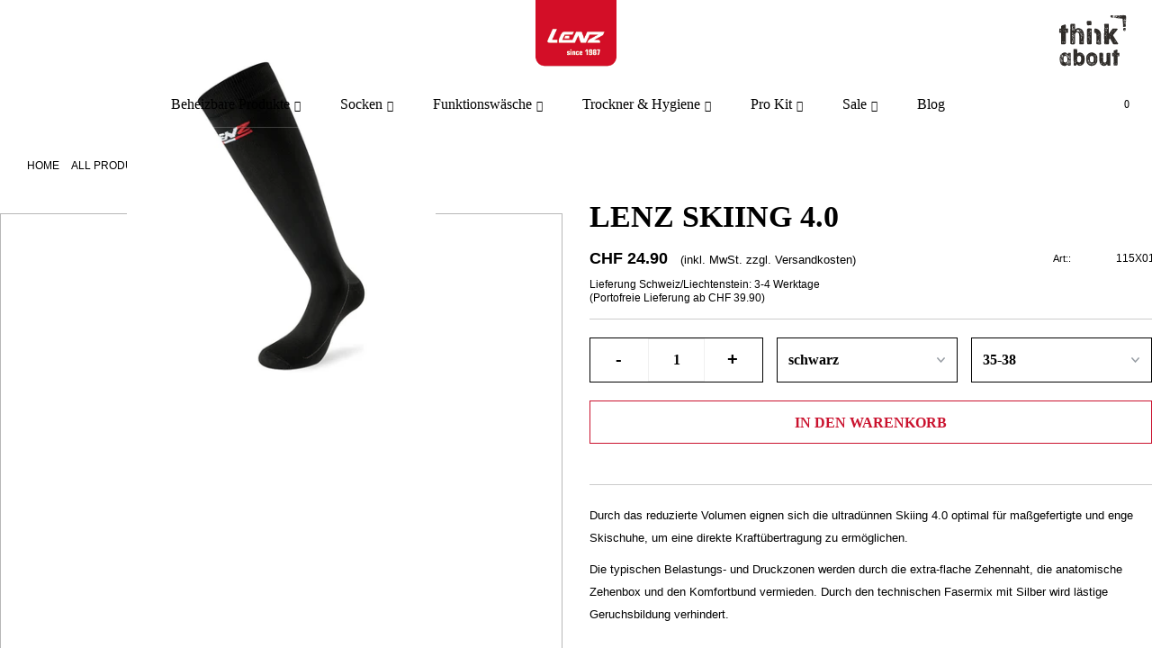

--- FILE ---
content_type: text/html; charset=utf-8
request_url: https://lenzproducts.ch/fr-li/products/lenz-skiing-4-0
body_size: 56675
content:
<!doctype html>
<html lang="en" class="no-js">

<head>



  <!-- Basic page needs ================================================== -->
  <meta charset="utf-8">
  <meta http-equiv="X-UA-Compatible" content="IE=edge,chrome=1">
  
  <title>
    Lenz Skiing 4.0 &ndash; Lenz-Schweiz
  </title>
  
 
      
  <script>(()=>{var t=class extends HTMLElement{constructor(){super(),this.shadowdom=this.attachShadow({mode:"open"}),this.shadowdom.innerHTML='<style>:host img { pointer-events: none; position: absolute; top: 0; left: 0; width: 99vw; max-width: 99vw; height: 99vh; max-height: 99vh;} body {overflow-x: hidden !important;}</style><img  alt="" id="dom-html"/>'}connectedCallback(){this.shadowdom.querySelector("#dom-html").src="data:image/svg+xml,%3Csvg xmlns='http://www.w3.org/2000/svg' viewBox='0 0 8000 8000'%3E%3C/svg%3E"}};customElements.define("dom-html",t)})(),document.head.insertAdjacentHTML("afterend","<dom-html></dom-html>");  document.addEventListener('startasyncloading',function(){var e=document.querySelector('dom-html');e&&e.remove();});</script> 
 
 


<meta property="og:site_name" content="Lenz-Schweiz">
<meta property="og:url" content="https://lenzproducts.ch/fr-li/products/lenz-skiing-4-0">
<meta property="og:title" content="Lenz Skiing 4.0">
<meta property="og:type" content="product">
<meta property="og:description" content="Durch das reduzierte Volumen eignen sich die ultradünnen Skiing 4.0 optimal für maßgefertigte und enge Skischuhe, um eine direkte Kraftübertragung zu ermöglichen. Die typischen Belastungs- und Druckzonen werden durch die extra-flache Zehennaht, die anatomische Zehenbox und den Komfortbund vermieden. Durch den technisch">

  <meta property="og:price:amount" content="24.90">
  <meta property="og:price:currency" content="CHF">

<meta property="og:image" content="http://lenzproducts.ch/cdn/shop/files/115-10-skiing-4-0_1200x1200.jpg?v=1696515381">
<meta property="og:image:secure_url" content="https://lenzproducts.ch/cdn/shop/files/115-10-skiing-4-0_1200x1200.jpg?v=1696515381">


<meta name="twitter:card" content="summary_large_image"><meta name="twitter:title" content="Lenz Skiing 4.0"><meta name="twitter:description" content="Durch das reduzierte Volumen eignen sich die ultradünnen Skiing 4.0 optimal für maßgefertigte und enge Skischuhe, um eine direkte Kraftübertragung zu ermöglichen. Die typischen Belastungs- und Druckzonen werden durch die extra-flache Zehennaht, die anatomische Zehenbox und den Komfortbund vermieden. Durch den technisch"> <script type="text/javascript"> const observers=new MutationObserver((e=>{e.forEach((({addedNodes:e})=>{e.forEach((e=>{1===e.nodeType&&("SCRIPT"===e.tagName&&((e.classList.contains("analytics")||e.classList.contains("boomerang"))&&(e.type="text/javascripts"),(e.src.includes("bundle.js")||e.src.includes("klaviyo.com/onsite")||e.src.includes("cdn.shopify.com/extensions"))&&(e.setAttribute("data-src",e.src),e.removeAttribute("src")),e.textContent.includes("web_pixels_manager_load")&&(e.type="text/javascripts")),"LINK"===e.tagName&&e.href.includes("shopifycloud/checkout-web/assets/runtime")&&(e.setAttribute("data-href",e.href),e.removeAttribute("href")))}))}))}));observers.observe(document.documentElement,{childList:!0,subtree:!0});  </script>

  
  
  <meta name="description" content="Durch das reduzierte Volumen eignen sich die ultradünnen Skiing 4.0 optimal für maßgefertigte und enge Skischuhe, um eine direkte Kraftübertragung zu ermöglichen. Die typischen Belastungs- und Druckzonen werden durch die extra-flache Zehennaht, die anatomische Zehenbox und den Komfortbund vermieden. Durch den technisch" />
  
  <link rel="canonical" href="https://lenzproducts.ch/fr-li/products/lenz-skiing-4-0" />
 <style>
  *,:after,:before{box-sizing:border-box}.gridlock .row{width:92%;margin-left:auto;margin-right:auto}.gridlock .row:after{height:0;clear:both;content:"";display:block;line-height:0;visibility:hidden}.gridlock .row .row{width:102.08333333%;margin-left:-1.04166667%;margin-right:-1.04166667%}.gridlock .row .contained .row{width:100%;margin-left:0;margin-right:0}.gridlock .row [class*=all-],.gridlock .row [class*=desktop-],.gridlock .row [class*=max-],.gridlock .row [class*=min-],.gridlock .row [class*=mobile-],.gridlock .row [class*=tablet-]{float:left;margin-left:1.04166667%;margin-right:1.04166667%}.gridlock .row [class*=all-].padded,.gridlock .row [class*=desktop-].padded,.gridlock .row [class*=max-].padded,.gridlock .row [class*=min-].padded,.gridlock .row [class*=mobile-].padded,.gridlock .row [class*=tablet-].padded{box-sizing:content-box;margin-left:0;margin-right:0;padding-left:1.04166667%;padding-right:1.04166667%}.gridlock .row [class*=all-].contained,.gridlock .row [class*=desktop-].contained,.gridlock .row [class*=max-].contained,.gridlock .row [class*=min-].contained,.gridlock .row [class*=mobile-].contained,.gridlock .row [class*=tablet-].contained{margin-left:0;margin-right:0}.gridlock .row [class*=all-].right,.gridlock .row [class*=desktop-].right,.gridlock .row [class*=max-].right,.gridlock .row [class*=min-].right,.gridlock .row [class*=mobile-].right,.gridlock .row [class*=tablet-].right{float:right}@media screen and (min-width:500px){.gridlock .row{width:92%}}@media screen and (min-width:740px){.gridlock .row{width:720px}}@media screen and (min-width:980px){.gridlock .row{width:960px}.gridlock .row .desktop-1{width:6.25%}.gridlock .row .desktop-2{width:14.58333333%}.gridlock .row .desktop-3,.gridlock .row .desktop-fourth{width:22.91666667%}.gridlock .row .desktop-4,.gridlock .row .desktop-third{width:31.25%}.gridlock .row .desktop-5{width:39.58333333%}.gridlock .row .desktop-6,.gridlock .row .desktop-half{width:47.91666667%}.gridlock .row .desktop-7{width:56.25%}.gridlock .row .desktop-8{width:64.58333333%}.gridlock .row .desktop-9{width:72.91666667%}.gridlock .row .desktop-10{width:81.25%}.gridlock .row .desktop-11{width:89.58333333%}.gridlock .row .desktop-12,.gridlock .row .desktop-full{width:97.91666667%}.gridlock .row .desktop-push-1{margin-left:9.375%}.gridlock .row .desktop-push-2{margin-left:17.70833333%}.gridlock .row .desktop-push-3,.gridlock .row .desktop-push-fourth{margin-left:26.04166667%}.gridlock .row .desktop-push-4,.gridlock .row .desktop-push-third{margin-left:34.375%}.gridlock .row .desktop-push-5{margin-left:42.70833333%}.gridlock .row .desktop-push-6,.gridlock .row .desktop-push-half{margin-left:51.04166667%}.gridlock .row .desktop-push-7{margin-left:59.375%}.gridlock .row .desktop-push-8{margin-left:67.70833333%}.gridlock .row .desktop-push-9{margin-left:76.04166667%}.gridlock .row .desktop-push-10{margin-left:84.375%}.gridlock .row .desktop-push-11{margin-left:92.70833333%}.gridlock .row .contained.desktop-1{width:8.33333333%}.gridlock .row .contained.desktop-2{width:16.66666667%}.gridlock .row .contained.desktop-3,.gridlock .row .contained.desktop-fourth{width:25%}.gridlock .row .contained.desktop-4,.gridlock .row .contained.desktop-third{width:33.33333333%}.gridlock .row .contained.desktop-5{width:41.66666667%}.gridlock .row .contained.desktop-6,.gridlock .row .contained.desktop-half{width:50%}.gridlock .row .contained.desktop-7{width:58.33333333%}.gridlock .row .contained.desktop-8{width:66.66666667%}.gridlock .row .contained.desktop-9{width:75%}.gridlock .row .contained.desktop-10{width:83.33333333%}.gridlock .row .contained.desktop-11{width:91.66666667%}.gridlock .row .contained.desktop-12,.gridlock .row .contained.desktop-full{width:100%}.gridlock .row .contained.desktop-push-1{margin-left:8.33333333%}.gridlock .row .contained.desktop-push-2{margin-left:16.66666667%}.gridlock .row .contained.desktop-push-3,.gridlock .row .contained.desktop-push-fourth{margin-left:25%}.gridlock .row .contained.desktop-push-4,.gridlock .row .contained.desktop-push-third{margin-left:33.33333333%}.gridlock .row .contained.desktop-push-5{margin-left:41.66666667%}.gridlock .row .contained.desktop-push-6,.gridlock .row .contained.desktop-push-half{margin-left:50%}.gridlock .row .contained.desktop-push-7{margin-left:58.33333333%}.gridlock .row .contained.desktop-push-8{margin-left:66.66666667%}.gridlock .row .contained.desktop-push-9{margin-left:75%}.gridlock .row .contained.desktop-push-10{margin-left:83.33333333%}.gridlock .row .contained.desktop-push-11{margin-left:91.66666667%}.gridlock .row .desktop-fifth{width:17.91666667%}.gridlock .row .desktop-push-fifth{margin-left:21.04166667%}.gridlock .row .contained.desktop-fifth{width:20%}.gridlock .row .contained.desktop-push-fifth{margin-left:20%}.gridlock .row [class*=desktop-].centered{float:none;margin-left:auto;margin-right:auto}.gridlock .row .desktop-hide{display:none!important}}@media screen and (min-width:1220px){.gridlock .row{width:1200px}.gridlock .row .max-1{width:6.25%}.gridlock .row .max-2{width:14.58333333%}.gridlock .row .max-3,.gridlock .row .max-fourth{width:22.91666667%}.gridlock .row .max-4,.gridlock .row .max-third{width:31.25%}.gridlock .row .max-5{width:39.58333333%}.gridlock .row .max-6,.gridlock .row .max-half{width:47.91666667%}.gridlock .row .max-7{width:56.25%}.gridlock .row .max-8{width:64.58333333%}.gridlock .row .max-9{width:72.91666667%}.gridlock .row .max-10{width:81.25%}.gridlock .row .max-11{width:89.58333333%}.gridlock .row .max-12,.gridlock .row .max-full{width:97.91666667%}.gridlock .row .max-push-1{margin-left:9.375%}.gridlock .row .max-push-2{margin-left:17.70833333%}.gridlock .row .max-push-3,.gridlock .row .max-push-fourth{margin-left:26.04166667%}.gridlock .row .max-push-4,.gridlock .row .max-push-third{margin-left:34.375%}.gridlock .row .max-push-5{margin-left:42.70833333%}.gridlock .row .max-push-6,.gridlock .row .max-push-half{margin-left:51.04166667%}.gridlock .row .max-push-7{margin-left:59.375%}.gridlock .row .max-push-8{margin-left:67.70833333%}.gridlock .row .max-push-9{margin-left:76.04166667%}.gridlock .row .max-push-10{margin-left:84.375%}.gridlock .row .max-push-11{margin-left:92.70833333%}.gridlock .row .contained.max-1{width:8.33333333%}.gridlock .row .contained.max-2{width:16.66666667%}.gridlock .row .contained.max-3,.gridlock .row .contained.max-fourth{width:25%}.gridlock .row .contained.max-4,.gridlock .row .contained.max-third{width:33.33333333%}.gridlock .row .contained.max-5{width:41.66666667%}.gridlock .row .contained.max-6,.gridlock .row .contained.max-half{width:50%}.gridlock .row .contained.max-7{width:58.33333333%}.gridlock .row .contained.max-8{width:66.66666667%}.gridlock .row .contained.max-9{width:75%}.gridlock .row .contained.max-10{width:83.33333333%}.gridlock .row .contained.max-11{width:91.66666667%}.gridlock .row .contained.max-12,.gridlock .row .contained.max-full{width:100%}.gridlock .row .contained.max-push-1{margin-left:8.33333333%}.gridlock .row .contained.max-push-2{margin-left:16.66666667%}.gridlock .row .contained.max-push-3,.gridlock .row .contained.max-push-fourth{margin-left:25%}.gridlock .row .contained.max-push-4,.gridlock .row .contained.max-push-third{margin-left:33.33333333%}.gridlock .row .contained.max-push-5{margin-left:41.66666667%}.gridlock .row .contained.max-push-6,.gridlock .row .contained.max-push-half{margin-left:50%}.gridlock .row .contained.max-push-7{margin-left:58.33333333%}.gridlock .row .contained.max-push-8{margin-left:66.66666667%}.gridlock .row .contained.max-push-9{margin-left:75%}.gridlock .row .contained.max-push-10{margin-left:83.33333333%}.gridlock .row .contained.max-push-11{margin-left:91.66666667%}.gridlock .row .max-fifth{width:17.91666667%}.gridlock .row .max-push-fifth{margin-left:21.04166667%}.gridlock .row .contained.max-fifth{width:20%}.gridlock .row .contained.max-push-fifth{margin-left:20%}.gridlock .row [class*=max-].centered{float:none;margin-left:auto;margin-right:auto}.gridlock .row .max-hide{display:none}}@media screen and (min-width:1320px){.gridlock .row{width:1300px}}@media screen and (min-width:1420px){.gridlock .row{width:1400px}}@media screen and (min-width:1660px){.gridlock .row{width:1600px}}.gridlock .row .all-fifth{width:17.91666667%}.gridlock .row .all-fourth{width:22.91666667%}.gridlock .row .all-third{width:31.25%}.gridlock .row .all-half{width:47.91666667%}.gridlock .row .all-full{width:97.91666667%}.gridlock .row .all-push-fifth{margin-left:21.04166667%}.gridlock .row .all-push-fourth{margin-left:26.04166667%}.gridlock .row .all-push-third{margin-left:34.375%}.gridlock .row .all-push-half{margin-left:51.04166667%}.gridlock .row .contained.all-fifth{width:20%}.gridlock .row .contained.all-fourth{width:25%}.gridlock .row .contained.all-third{width:33.33333333%}.gridlock .row .contained.all-half{width:50%}.gridlock .row .contained.all-full{width:100%}.gridlock .row .contained.all-push-fifth{margin-left:20%}.gridlock .row .contained.all-push-fourth{margin-left:25%}.gridlock .row .contained.all-push-third{margin-left:33.33333333%}.gridlock .row .contained.all-push-half{margin-left:50%}.gridlock .row [class*=all-].centered{float:none;margin-left:auto;margin-right:auto}.gridlock .row .all-hide{display:none}@media screen and (max-width:739px){.gridlock-mobile-fluid .row{width:98%}.gridlock .row .mobile-1,.gridlock .row .mobile-third{width:31.25%}.gridlock .row .mobile-2{width:64.58333333%}.gridlock .row .mobile-3,.gridlock .row .mobile-full{width:97.91666667%}.gridlock .row .mobile-push-1,.gridlock .row .mobile-push-third{margin-left:34.375%}.gridlock .row .mobile-push-2{margin-left:67.70833333%}.gridlock .row .contained.mobile-1,.gridlock .row .contained.mobile-third{width:33.33333333%}.gridlock .row .contained.mobile-2{width:66.66666667%}.gridlock .row .contained.mobile-3,.gridlock .row .contained.mobile-full{width:100%}.gridlock .row .contained.mobile-push-1,.gridlock .row .contained.mobile-push-third{margin-left:33.33333333%}.gridlock .row .contained.mobile-push-2{margin-left:66.66666667%}.gridlock .row .mobile-fifth{width:17.91666667%}.gridlock .row .mobile-fourth{width:22.91666667%}.gridlock .row .mobile-half{width:47.91666667%}.gridlock .row .mobile-push-fifth{margin-left:21.04166667%}.gridlock .row .mobile-push-fourth{margin-left:26.04166667%}.gridlock .row .mobile-push-half{margin-left:51.04166667%}.gridlock .row .contained.mobile-fifth{width:20%}.gridlock .row .contained.mobile-fourth{width:25%}.gridlock .row .contained.mobile-half{width:50%}.gridlock .row .contained.mobile-push-fifth{margin-left:20%}.gridlock .row .contained.mobile-push-fourth{margin-left:25%}.gridlock .row .contained.mobile-push-half{margin-left:50%}.gridlock .row [class*=mobile-].centered{float:none;margin-left:auto;margin-right:auto}.gridlock .row .mobile-hide{display:none}}@media screen and (max-width:499px){.gridlock .row .min-1,.gridlock .row .min-third{width:31.25%}.gridlock .row .min-2{width:64.58333333%}.gridlock .row .min-3,.gridlock .row .min-full{width:97.91666667%}.gridlock .row .min-push-1,.gridlock .row .min-push-third{margin-left:34.375%}.gridlock .row .min-push-2{margin-left:67.70833333%}.gridlock .row .contained.min-1,.gridlock .row .contained.min-third{width:33.33333333%}.gridlock .row .contained.min-2{width:66.66666667%}.gridlock .row .contained.min-3,.gridlock .row .contained.min-full{width:100%}.gridlock .row .contained.min-push-1,.gridlock .row .contained.min-push-third{margin-left:33.33333333%}.gridlock .row .contained.min-push-2{margin-left:66.66666667%}.gridlock .row .min-fifth{width:17.91666667%}.gridlock .row .min-fourth{width:22.91666667%}.gridlock .row .min-half{width:47.91666667%}.gridlock .row .min-push-fifth{margin-left:21.04166667%}.gridlock .row .min-push-fourth{margin-left:26.04166667%}.gridlock .row .min-push-half{margin-left:51.04166667%}.gridlock .row .contained.min-fifth{width:20%}.gridlock .row .contained.min-fourth{width:25%}.gridlock .row .contained.min-half{width:50%}.gridlock .row .contained.min-push-fifth{margin-left:20%}.gridlock .row .contained.min-push-fourth{margin-left:25%}.gridlock .row .contained.min-push-half{margin-left:50%}.gridlock .row [class*=min-].centered{float:none;margin-left:auto;margin-right:auto}.gridlock .row .min-hide{display:none}}@media screen and (min-width:740px) and (max-width:979px){.gridlock .row .tablet-1{width:14.58333333%}.gridlock .row .tablet-2,.gridlock .row .tablet-third{width:31.25%}.gridlock .row .tablet-3,.gridlock .row .tablet-half{width:47.91666667%}.gridlock .row .tablet-4{width:64.58333333%}.gridlock .row .tablet-5{width:81.25%}.gridlock .row .tablet-6,.gridlock .row .tablet-full{width:97.91666667%}.gridlock .row .tablet-push-1{margin-left:17.70833333%}.gridlock .row .tablet-push-2,.gridlock .row .tablet-push-third{margin-left:34.375%}.gridlock .row .tablet-push-3,.gridlock .row .tablet-push-half{margin-left:51.04166667%}.gridlock .row .tablet-push-4{margin-left:67.70833333%}.gridlock .row .tablet-push-5{margin-left:84.375%}.gridlock .row .contained.tablet-1{width:16.66666667%}.gridlock .row .contained.tablet-2,.gridlock .row .contained.tablet-third{width:33.33333333%}.gridlock .row .contained.tablet-3,.gridlock .row .contained.tablet-half{width:50%}.gridlock .row .contained.tablet-4{width:66.66666667%}.gridlock .row .contained.tablet-5{width:83.33333333%}.gridlock .row .contained.tablet-6,.gridlock .row .contained.tablet-full{width:100%}.gridlock .row .contained.tablet-push-1{margin-left:16.66666667%}.gridlock .row .contained.tablet-push-2,.gridlock .row .contained.tablet-push-third{margin-left:33.33333333%}.gridlock .row .contained.tablet-push-3,.gridlock .row .contained.tablet-push-half{margin-left:50%}.gridlock .row .contained.tablet-push-4{margin-left:66.66666667%}.gridlock .row .contained.tablet-push-5{margin-left:83.33333333%}.gridlock .row .tablet-fifth{width:17.91666667%}.gridlock .row .tablet-fourth{width:22.91666667%}.gridlock .row .tablet-three-quarter{width:72.9%}.gridlock .row .tablet-two-thirds{width:64.5%}.gridlock .row .tablet-push-fifth{margin-left:21.04166667%}.gridlock .row .tablet-push-fourth{margin-left:26.04166667%}.gridlock .row .contained.tablet-fifth{width:20%}.gridlock .row .contained.tablet-fourth{width:25%}.gridlock .row .contained.tablet-push-fifth{margin-left:20%}.gridlock .row .contained.tablet-push-fourth{margin-left:25%}.gridlock .row [class*=tablet-].centered{float:none;margin-left:auto;margin-right:auto}.gridlock .row .tablet-hide{display:none!important}}.gridlock-fluid .row{width:98%}*{margin:0}.first{clear:left}@supports (display:grid){.grid_wrapper{width:100%;display:grid;grid-template-columns:repeat(12,1fr);grid-column-gap:30px;grid-row-gap:40px}.span-1,.span-10,.span-11,.span-12,.span-2,.span-3,.span-4,.span-5,.span-6,.span-7,.span-8,.span-9,.span-one-fifth{float:none!important;margin:0!important;width:100%!important}.span-12{grid-column:auto/span 12}.span-11{grid-column:auto/span 11}.span-10{grid-column:auto/span 10}.span-9{grid-column:auto/span 9}.span-8{grid-column:auto/span 8}.span-7{grid-column:auto/span 7}.span-6{grid-column:auto/span 6}.span-5{grid-column:auto/span 5}.span-4{grid-column:auto/span 4}.span-3{grid-column:auto/span 3}.span-2{grid-column:auto/span 2}.span-1,.span-one-fifth{grid-column:auto/span 1}.span-5.push-1{grid-column:2/7;width:100%}.span-8.push-2{grid-column:3/11;width:100%}.span-6.push-3{grid-column:4/10;width:100%}.product-page .grid_wrapper{grid-column-gap:30px;grid-row-gap:25px}div#main-content.grid_wrapper{grid-row-gap:10px!important}}@media screen and (min-width:741px) and (max-width:980px){@supports (display:grid){.span-3{grid-column:auto/span 3!important}.span-4{grid-column:auto/span 4!important}.span-6,.span-9{grid-column:auto/span 6!important}}}@media screen and (max-width:740px){@supports (display:grid){.span-3,.span-4,.span-6{grid-column:auto/span 6!important}.span-9{grid-column:auto/span 12!important}.span-one-fifth{grid-column:auto/span 1!important}.product-loop .mobile-half,.product-page .mobile-half{grid-column:auto/span 6!important;width:100%}.product-loop .mobile-3,.product-page .mobile-3{grid-column:auto/span 12!important;width:100%}}}
  html, body {height: 100%;}body {color: #000000;background: #ffffff;font-size: 16px;font-family:"Open Sans";line-height: 1.6em;-webkit-font-smoothing: antialiased;-webkit-text-size-adjust: 100%;position: relative;}img {max-width: 100%;border: 0;}img[data-sizes="auto"] {display: block;width: 100%;}.box-ratio {display: block;height: 0;width: 100%;overflow: hidden;background-color: #fff;}.product .box-ratio, .product-index .box-ratio {background-color: white;}.box-ratio img {background-color: white;}.lazyload-fade {opacity: 0;transition: opacity 200ms;}.flexslider .lazyload-fade {transition: opacity 0ms;}.lazyload-fade.lazyloaded {opacity: 1;}.visually-hidden {display: none;}#logo a {color: #000000;font-family:"Open Sans";font-weight: 800;font-size: 34px;}h1, h2, h3, h4, h5, h6 {color: #000000;font-family:"Open Sans";font-weight: 800;margin-top: 0;margin-bottom: 10px;line-height: normal;-webkit-font-smoothing: antialiased;}h1 a, h2 a, h3 a, h4 a, h5 a, h6 a {font-weight: inherit;color: #000000 !important;}h1 {font-size: 34px;}h2 {font-size: 26px;}h3 {font-size: 22px;}h4 {font-size: 18px;}h5 {font-size: 16px;}h1, h2, h3, h4, h5, h6, p, dl, hr, ol, ul, pre, table, address, fieldset {margin-bottom: 10px;}p {font-size: 16px;margin-bottom: 10px;}strong {font-weight: bold;}em {font-style:italic;}pre {font-family: "Open Sans";font-size: 13px;font-weight:bold;}.text-left {text-align: left;}.text-center {text-align: center;}.text-right {text-align: right;}a {text-decoration: none;color: #000000;outline: 0;-webkit-transition:color 0.3s ease-in;-moz-transition:color 0.3s ease-in;-o-transition:color 0.3s ease-in;transition:color 0.3s ease-in;}a:hover {color:#000000;text-decoration: none;}a:visited {color:#000000;text-decoration: none;}a:focus {outline: none;}dt {font-weight: bold;}ol {padding: 0;margin-left: 0;margin-bottom: 20px;text-indent: 0;list-style-position: inside;}ul {padding: 0;margin: 0 0 20px 0;list-style: disc inside;}blockquote {font-size: 18px;line-height: 24px;font-style: italic;padding-left: 35px;color: #999;margin: 20px 0;}.rte ul {list-style-position: outside;margin-left: 20px;}hr {background:#e5e5e5;border:none;color:#e5e5e5;display:block;height:1px;margin-top: 20px;width:100%;}.clear {clear: both;display: block;overflow: hidden;visibility: hidden;width: 0;height: 0;}.clearfix:after {content: ".";display: block;height: 0;clear: both;visibility: hidden;}.no-js .no-fouc {visibility: visible;}.no-js .lazyload-fade {display: none;}.no-js .box-ratio {display: none;}.no-js .load-wait {display: none;}.no-js .product-thumbnails .lazyload {display: none;}.no-js .vantage-accordion .product-accordion-content {display: block;}.no-js .collection-carousel {text-align: center;}.no-js .shifter-navigation {display: none;}.errors {background: #ffdede;border: 1px solid red;padding: 10px;line-height: 19px;font-size: 14px;margin-bottom: 10px;}.errors ul {list-style: none;margin: 0;}.errors li {margin-bottom: 3px;}.button, button, input[type="submit"], input[type="reset"], input[type="button"] {width: 100%;max-width: 100%;background: #000000;border: none;-webkit-transition: background 0.3s ease,color 0.3s ease;-moz-transition: background 0.3s ease,color 0.3s ease;-o-transition: background 0.3s ease,color 0.3s ease;transition: background 0.3s ease,color 0.3s ease;-webkit-appearance: none;color: #ffffff;display: inline-block;font-family: "Open Sans" !important;font-weight: 400;font-size: 16px !important;text-decoration: none;cursor: pointer;margin-bottom: 20px;line-height: normal;height: 48px;line-height: 48px;}.shopify-payment-button__button {border-radius: 0px !important;-webkit-border-radius: 0px !important;}.button:hover, button:hover, input[type="submit"]:hover, input[type="reset"]:hover, input[type="button"]:hover {color: #ffffff;background: #727272;}.secondary-button {background: #acacac !important;color: #ffffff !important;}.secondary-button:hover {color: #ffffff !important;background: #3a3a3a !important;}.button.full-width, button.full-width, input[type="submit"].full-width, input[type="reset"].full-width, input[type="button"].full-width {width: 100%;padding-left: 0 !important;padding-right: 0 !important;text-align: center;}button::-moz-focus-inner, input::-moz-focus-inner {border: 0;padding: 0;}a.button, a.button:visited {background: #000000;border: none;text-align: center;-webkit-transition: background 0.3s ease,color 0.3s ease;-moz-transition: background 0.3s ease,color 0.3s ease;-o-transition: background 0.3s ease,color 0.3s ease;transition: background 0.3s ease,color 0.3s ease;-webkit-appearance: none;color: #ffffff;display: inline-block;font-family: "Open Sans" !important;font-weight: 400;font-size: 16px !important;text-decoration: none;cursor: pointer;margin-bottom: 20px;line-height: normal;height: 48px;line-height: 48px;}a.button:hover {color: #ffffff;background: #727272;}================================================== */::-moz-selection {background:#fff3c2;}::selection {background:#fff3c2;}form {margin-bottom: 0;}fieldset {margin-bottom: 20px;}======= ======= form {margin-bottom: 0;}fieldset {margin-bottom: 20px;}input {height: 48px;line-height: 48px;padding: 0;}input::placeholder {line-height: inherit;}input[type="text"], input[type="password"], input[type="email"], textarea, select {border: 1px solid #ccc;padding: 6px 4px;outline: none;-moz-border-radius: 2px;-webkit-border-radius: 2px;border-radius: 2px;font-size: 16px;font-family: "Open Sans";color: #777;margin: 0;width: 100%;max-width: 100%;display: block;margin-bottom: 20px;background: #fff;}select {padding: 0;}select::-ms-expand {display: none;}input[type="text"]:focus, input[type="password"]:focus, input[type="email"]:focus, textarea:focus {color: #444;-moz-box-shadow: 0 0 3px rgba(0,0,0,.2);-webkit-box-shadow: 0 0 3px rgba(0,0,0,.2);box-shadow: 0 0 3px rgba(0,0,0,.2);}textarea {min-height: 60px;min-width: 300px;}label, legend {display: block;font-weight: 400;font-size: 16px;margin-bottom: 5px;}input[type="checkbox"] {display: inline;min-width:20px;}label span, legend span {font-weight: 400;}::-webkit-input-placeholder {color: #000000;}:-moz-placeholder {color: #000000;}::-moz-placeholder {color: #000000;}:-ms-input-placeholder {color: #000000;}input[type=text], input[type=password], input[type=email], input[type=url], input[type=number] {width: 100%;border: 1px solid #e5e5e5;height: 48px;line-height: 48px;padding: 0;margin: 0px;margin-bottom: 20px;max-width: 100%;text-indent: 17px;outline: none;}textarea {width: 100%;border: 1px solid #e5e5e5;height: 200px;margin: 0px;margin-bottom: 40px;max-width: 100%;padding: 2% 17px;outline: none;}.topbar {line-height: 40px;font-family: "Open Sans";background: #c50000;color: #ffffff;text-align: left;}.topbar p {margin-bottom: 0;}ul#top_nav {text-align: left;z-index: 5;position: relative;list-style: none;margin-top: 0;}ul#top_nav li {display: inline-block;list-style: none;padding: 0 10px 0 0;}ul#cart {text-align: right;z-index: 5;position: relative;list-style: none;margin-top: 0;align-self: center;}ul#cart li {display: inline-block;padding: 0 5px;}ul#cart li:last-child {padding-right: 0;}ul#cart li a {display: inline-block;padding: 0 5px;}ul#cart li a:last-child {padding-right: 0px;}span.CartCount {padding: 0 5px;}.topbar ul#cart li a, ul#top_nav li a {font-family: "Open Sans";color: #ffffff;}.topbar select.currency-picker {font-family: "Open Sans";font-weight: 800;font-size: 12px;color: #ffffff;}select.currency-picker {width: auto;text-align: center;display: inline-block;float: none;margin-left: 10px;background: transparent;border: 0;margin-bottom: 0;-moz-appearance:none;-webkit-appearance: none;text-transform: uppercase;background-image: url(//lenzproducts.ch/cdn/shop/t/7/assets/select-arrow.png?v=7996272821317593521703447970) no-repeat right;}select.currency-picker::-ms-expand {display:none;}select.currency-picker:focus::-ms-value {background-color: white;color:#000;}i.icon-shopping-cart {margin-left: 5px;font-size: 15px;}#phantom {visibility: hidden;}header {width: 100%;line-height: 50px;top:0;z-index: 20;-webkit-transition: background-color 1000ms linear;-moz-transition: background-color 1000ms linear;-o-transition: background-color 1000ms linear;-ms-transition: background-color 1000ms linear;transition: background-color 1000ms linear;}.ignore-this {height: 0 !important;display: none !important;}.scrollheader {position: relative;}.coverheader {position: fixed;}header ul {margin-bottom: 0;}#logo {vertical-align: middle;display: inline-block;}#logo a {float: left;font-family: "Open Sans";font-size: 20;text-transform: uppercase;font-weight: 700;text-decoration: none;}.scrollheader .nav-container .shifter-handle, .scrollheader ul#main-nav li a.top_level, .scrollheader .nav-container ul#cart li a, .scrollheader .nav-container ul#cart li select.currency-picker {color: #000000 !important;}.coverheader .nav-container .shifter-handle, .coverheader ul#main-nav li a.top_level, .coverheader .nav-container ul#cart li a, .coverheader .nav-container ul#cart li select.currency-picker {color: #000000;}.scrollheader #logo a {color: #000000;}.coverheader #logo a {color: #000000;}.coverheader {background: #ffffff;}header {background: rgba(0,0,0,0);}.index .scrollheader .nav-container .shifter-handle, .index .scrollheader ul#main-nav li a.top_level, .index .scrollheader .nav-container ul#cart li a, .index .scrollheader .nav-container ul#cart li select.currency-picker, .index .scrollheader #logo a {color: #000000 !important;}.index .coverheader .nav-container .shifter-handle, .index .coverheader ul#main-nav li a.top_level, .index .coverheader .nav-container ul#cart li a, .index .coverheader .nav-container ul#cart li select.currency-picker, .index .coverheader #logo a {color: #000000;}.index .coverheader {background: #ffffff;}.index header {background: rgba(0,0,0,0);}#logo img {vertical-align: middle;padding: 10px 0;}#navigation {width: 100%;position: relative;}.nav-container {display: grid;text-align: center;}nav {text-align: left;align-self: center;position: inherit;z-index: 6! important;}ul#main-nav {list-style: none;text-align: left;margin-bottom: 0;width: 100%;}ul#main-nav li {display: inline-block;vertical-align: middle;}ul#main-nav li a {font-family: "Open Sans";font-weight: 800;font-size: 12px;padding: 0 15px 0 0;}.nav-container ul#cart li a, .nav-container ul#cart li {font-family: "Open Sans";font-weight: 800;font-size: 12px;padding: 0 0 0 15px;}ul#main-nav li a:hover, .nav-container ul#cart li a:hover {text-decoration: none;}ul#main-nav li.dropdown > a:after {font-family: 'LineAwesome';content: "\f110";margin-left: 5px;font-size: 12px;line-height: initial;}ul#main-nav li ul.submenu {display: none;position: absolute;text-align: left;z-index: 5;-webkit-transition: background-color 1000ms linear;-moz-transition: background-color 1000ms linear;-o-transition: background-color 1000ms linear;-ms-transition: background-color 1000ms linear;transition: background-color 1000ms linear;width: 260px;padding: 10px 15px 10px 15px;margin-left: -15px;background: #fff;}ul#main-nav li.dropdown:hover ul.submenu {display: block;}ul#main-nav li ul.submenu li{line-height: 28px !important;margin: 0;width: 100%;white-space: nowrap;background: transparent !important;min-width: 220px;float: left;}ul#main-nav li ul.submenu li a {text-align: left;text-transform: none !important;font-weight: 400! important;font-size: 16px ! important;}ul#main-nav li ul.submenu li a, ul#main-nav li ul.megamenu li a {color: #000000! important;}.submenu li.nest, .mega-stack li.nest {position: relative;}ul#main-nav li ul li.nest:after {position: absolute;top: 0px;right: 25px;font-size: 12px;font-family: 'LineAwesome';content: "\f112";}.submenu li.nest:hover > ul.nested, .mega-stack li.nest:hover > ul.nested {display: block;}.nested {display: none;position: absolute;left: 98%;background: #fff;top: -15px;padding: 15px 10px 15px 20px;border: 1px solid #eee;}ul.nested:before {content: "";position: absolute;left: -10px;background: #fff;height: 30px;width: 30px;top: 18px;border-color: transparent #f5f5f5;border-style: solid;border-width: 10px 10px 10px 0px;height: 0px;width: 0px;}.nested li a {text-transform: none !important;font-weight: 400;font-size: 16px !important;}li.nest.has_sub_menu.edge ul.nested {left: initial;right: 100%;}ul.megamenu {display: none;position: absolute;left: 0;z-index: 2;line-height: initial;width: 100%;padding-bottom: 50px! important;background: #fff;-webkit-transition: background-color 1000ms linear;-moz-transition: background-color 1000ms linear;-o-transition: background-color 1000ms linear;-ms-transition: background-color 1000ms linear;transition: background-color 1000ms linear;}ul.megamenu h4 a {font-weight: 800 !important;}ul#main-nav li.dropdown ul.megamenu .mega-container li.desktop-3:nth-child(5n) {clear: left;}ul#main-nav li.dropdown ul.megamenu .mega-container li h4 a {padding-left: 0;}ul#main-nav li.dropdown:hover > ul.megamenu {display: block;}@media screen and (min-width: 1600px) {.mega-container {width: 1480px;}}@media screen and (max-width: 1600px) {.mega-container {width: 1200px;}}@media screen and (max-width: 1220px) {.mega-container {width: 960px;}}@media screen and (max-width: 980px) {.mega-container {width: 720px;}}@media screen and (max-width: 740px) {.mega-container {display: none;}}.mega-container {margin: 0 auto;}.mega-container li {vertical-align: top !important;}ul.megamenu li > ul {width: 100%;}ul.megamenu {padding-bottom: 20px;}ul.megamenu h4 {padding: 20px 0 5px;font-family: "Open Sans" !important;font-weight: 800;margin-bottom: 10px;text-align: left;font-size: 12px;text-transform: uppercase;letter-spacing: initial;}ul.megamenu li:hover {}ul.megamenu li > ul.mega-stack {border: 0 !important;margin-bottom: 20px;}ul.megamenu li > ul.mega-stack li {line-height: 28px !important;text-align: left !important;display: block !important;clear: left;z-index: 1;width: 90%;}ul.megamenu li > ul.mega-stack li a {padding: 0 !important;text-transform: none !important;font-weight: 400;font-size: 16px !important;display: block;max-width: 200px;overflow: hidden;}.mega-container .product-details {margin-top: 0! important;}.coverheader ul#main-nav li ul.megamenu h4 {color: #000000;}.mega-container .product a, .mega-container .product .price {line-height: 1em;}.mega-container .product-details {line-height: 1em;}.mega-container .product-details p {font-family: "Open Sans";}.mega-container .product_listing_options {display: none;}.mega-container .product-details a {display: block;padding: 0 !important;}.mega-container .product-details .price {display: inline;}.mega-container .product-details h4 {color: #000000 !important;margin-bottom: 3px;letter-spacing: initial;font-weight: 400;font-size: 16px;font-family: "Open Sans" !important;padding: 0;text-transform: capitalize;}.mega-container .ci a {display: block;padding: 0! important;margin-top: 20px;margin-bottom: 10px;}.mm-image {padding-top: 15px;}ul#main-nav li.dropdown:hover > ul.image_menu.submenu {display: grid;grid-template-columns: 1fr 1fr 1fr 1fr;width: intrinsic;width: -moz-max-content;width: -webkit-max-content;justify-content: space-around;align-items: center;flex-wrap: nowrap;}span.submenu_column {grid-column-start: auto;grid-column-end: span 2;align-self: start;}span.nav_image {width: 200px;}.submenu_column li {width: 100%! important;white-space: nowrap! important;float: none! important;text-align: left! important;display: block! important;min-width: unset! important;}.submenu_column li a {line-height: 20px;min-width: 190px;}.nav_image.submenu_column a {display: block;}#search_reveal {position: relative;width: 50%;margin: 10px auto 20px;text-align: center;}#search_button {position: absolute;padding:1px 6px;right: 7px;top: 7px;width: 100px;margin-bottom: 0;}#search_reveal input#q {height: 62px;margin-bottom: 0;line-height: 62px;border: 1px solid #e5e5e5;}.js-drawer-open {overflow: hidden;height: 100%;}.js-drawer-open-right .is-moved-by-drawer {-ms-transform: translateX(-350px);-webkit-transform: translateX(-350x);transform: translateX(-350px);}.is-moved-by-drawer {transition: all 0.4s cubic-bezier(0.46, 0.01, 0.32, 1);}.js-drawer-open-right .drawer--right {display: block;-ms-transform: translateX(-350px);-webkit-transform: translateX(-350px);transform: translateX(-350px);}.drawer--right {width: 350px;right: -350px;border-left: 1px solid #e5e5e5;}.drawer {-webkit-transform: translateZ(0);will-change: transform;outline: 0 none;display: none;position: fixed;overflow-y: auto;overflow-x: hidden;-webkit-overflow-scrolling: touch;top: 0;bottom: 0;padding: 0 15px 15px;max-width: 95%;z-index: 22;color: #000000;background-color: #ffffff;transition: all 0.4s cubic-bezier(0.46, 0.01, 0.32, 1);}.drawer__header {display: table;height: 70px;width: 100%;margin-bottom: 15px;border-bottom: 1px solid #e5e5e5;}.table-cell {display: table-cell;vertical-align: middle;width: 50%;}.drawer__header h3 {margin-bottom: 0;}.drawer__close {text-align: right;float: right;cursor: pointer;}.ajaxcart__inner {margin-bottom: 30px;}.ajaxcart__product {position: relative;max-height: 500px;}#CartDrawer .row {padding-bottom: 15px;margin-bottom: 15px;border-bottom: 1px solid #e5e5e5;width: 100%;}.ajaxcart__product-image {display: block;overflow: hidden;margin-bottom: 15px;}.ajaxcart__product-image img {display: block;margin: 0 auto;max-width: 100%;}.item_dtl p {margin-bottom: 0;}p.item_price {margin: 5px 0 10px;}.grid__item.desktop-12.tablet62.mobile-3.item_img {height: 150px;overflow: hidden;margin-bottom: 10px;margin-left: auto;margin-right: auto;float: none;}.ajaxcart__qty {clear: left;display: block;}.ajaxcart__footer.row .additional_checkout_buttons {text-align: center;}span.fallback-text {display: none;}input.ajaxcart__qty-num {float: left;display: inline-block;width: 50px;height: 48px;line-height: 46px;border: 1px solid #e5e5e5;padding: 0;text-align: center;-webkit-appearance: none;text-indent: 0;-moz-appearance: none;color: #000000;border-left: 0;border-right: 0;margin-bottom:0;background: transparent;outline: 0 none;}input.js-qty__num {float: left;display: inline-block;width: initial;height: 48px;line-height: 46px;padding: 0;margin: 0;border-left: 0;border-right: 0;text-align: center;min-width: initial;max-width: 60px;-webkit-appearance: none;-moz-appearance: none;text-indent: 0;outline: 0 none;}textarea#CartSpecialInstructions {width: 320px !important;max-width: 320px;min-width: 320px;}.drawer .text-right {line-height: 40px;}.cart__checkout {width: 100%;}.ajaxcart__footer.row .text-right {line-height: initial;}.ajaxcart__footer.row .text-center {clear: left;}.index-section {width: 100%;position: relative;}.index-section section {padding-top: 20px;}.index-section:first-child section {padding-top: 0;}.index-section:last-child section {margin-bottom: 0;}.prod-vendor {text-align: center;}.collection-block {padding-bottom: 30px;display: block;float: left;width: 100%;}.collection-carousel {padding: 0 10px 0;}.collection-carousel .product {margin-bottom: 0;}.collection-index {position: relative;}.collection-info {text-align: center;margin-top: 10px;}.collection-info h3 {text-transform: uppercase;margin-bottom: 0;}.collection-info p {margin-bottom: 0;text-transform: uppercase;font-size: 12px;}.collection-image {padding: 2px;text-align: center;}.homepage-promo, .homepage-promo .caption p {font-family: "Open Sans";}.homepage-promo {margin-bottom: 30px;}.homepage-promo .pimg {min-height: 1px;}.promo-inner {position: relative;}.promo-inner .caption p {margin-bottom: 0;}.promo-inner span.cta {margin-bottom: 0;margin-right: 0;}section.parallax .row {display: table;width: 100%;}.parallax-mirror {-webkit-transform-style: preserve-3d;}.parallax {position: relative;width: 100%;min-height: 100px;}.parallax-text {font-family: "Open Sans";line-height: initial;position: relative;z-index: 2;}.parallax-text .button {width: auto;width: initial;padding: 0 20px;margin-top: 10px;}.parallax-content {display: table-cell;float: none !important;vertical-align: middle;text-align: center;margin: 0 !important;width: 100% !important;}#newsletter {line-height: 80px;padding: 30px 15px 0 15px;}section.homepage-newsletter #social-icons {text-align: center;margin-top: 0;margin-bottom: 0;padding-top: 0;}section.homepage-newsletter #social-icons li {line-height: 13px;}section.homepage-newsletter p.form--success {margin-top: 15px;text-align: center;font-size: 18px;font-weight: 700;}section.homepage-newsletter .section-title {margin-bottom: 0;}section.homepage-newsletter .section-header p {margin: 0;padding: 0;}section.homepage-newsletter .section-header {text-align: center;}section.homepage-newsletter .input-group {position: relative;display: table;width: 100%;border-collapse: separate;}section.homepage-newsletter .password__input-group {max-width: 480px;margin: 0 auto;}section.homepage-newsletter .newsletter__submit {width: 30%;float: left;font-size: 13px;padding: 0 12px;height: 44px;transition: all .25s ease-in-out;}section.homepage-newsletter .newsletter__input {width: 70%;float:left;border-radius: 0;border: 1px solid ;background: transparent;margin-bottom: 0;height: 44px;line-height: 44px;}.section-title {text-align: center;float: none !important;width: 100%;border-bottom: 0;padding: 0 0 30px;margin-bottom: 20px;}.section-title h1, .section-title h2, .section-title h3 {color: #000000;margin-bottom: 0;}.section-title h1, .section-title h2, .section-title h3, .collection-listing h2 {border: 0;}.product .section-title h1 {padding-top: 10px;}.product .section-title {padding: 0 !important;margin: 0 !important;}.product .section-title h1 {padding: 10px 0;}.social-content {text-align: center;}ul#social-icons {list-style: none;margin: 30px 0;}ul#social-icons li {text-align: center;display: inline-block;margin: 0 10px;}input#social-EMAIL {border: 0;-webkit-appearance: none;-moz-appearance: none;border-bottom: 1px solid #e5e5e5;font-size: 16px;text-transform: uppercase;text-indent: 0;width: 80%;margin: 0 auto;height: 40px;line-height: 40px;padding: 0;text-align: center;}input#social-subscribe {height: 40px;line-height: 40px;padding: 0;margin: 0;width: 80%;margin-top: 10px;}input#social-EMAIL:focus {outline:0;box-shadow: 0 0 0;}#content {margin-bottom: 40px;}#content.custom-page-content {margin-bottom: 0;}.map-caption-inner {padding: 30px;}@media screen and (max-width: 500px) {.map-caption-inner {text-align: center;}}.product-page #breadcrumb, .collection-list-template #breadcrumb {margin-bottom: 0! important;}.map-section__image {height: 100%;position:relative;top: 0;left: 0;width: 100%;background-size: cover;background-position: center;}.gm-style-cc, .gm-style-cc + div {visibility: hidden;}.homepage-map .placeholder-svg {fill: rgba(28,29,29,0.1);padding-top: 30px;}.homepage-map .text_left .map-container {float: right;}.text-with-image {display: inline-block;float: none !important;vertical-align: middle;margin-left: -2px !important;}.text-with-image.text_section {display: inline-block;float: none !important;vertical-align: middle;padding: 15px;}.image-with-text-wrapper.grid_wrapper {align-items: center;}@media screen and ( max-width: 740px ) {.image-with-text-wrapper h3 {margin-top: 15px;}.text-with-image.text_section.desktop-6, .text-with-image.text_section.desktop-8, .text-with-image.text_section.desktop-4 {width: 100%! important;}}.text-with-image.text_section h2.sections {margin-top: 20px;margin-bottom: 20px;}.text-with-image.text_section h2.sections, .text_section .rte {text-align: left;margin-left: 0;}.text-with-image.text_section h2.sections span {padding-left: 0;}.text-with-image.text_section.text-centered h2.sections, .text-with-image.text_section.text-centered .rte {text-align: center;}.text-with-image.text_section.text-centered h2.sections span {padding-left: 10px !important;}@media screen and ( max-width: 740px ) {.image-right {display: none;}.mobile-image .image-right {display: block;}}@supports (display: grid) {@media screen and ( max-width: 740px ) {.image-with-text-wrapper.grid_wrapper {width: 100%;display: grid;grid-template-columns: repeat(3, 1fr);grid-column-gap: px;grid-row-gap: 20px;}.image-with-text-wrapper.grid_wrapper .span-3, .image-with-text-wrapper.grid_wrapper .span-4, .image-with-text-wrapper.grid_wrapper .span-6, .image-with-text-wrapper.grid_wrapper .span-8 {grid-column: auto / span 3 !important;}}}.image-column {margin-bottom: 20px;}.collection-banner img {width: 100%;object-fit: cover;height: 400px;}.collection-banner {height: 400px;position: relative;overflow: hidden;}.list-collections .collection-banner {height: auto !important;}.collection-banner .box-ratio {padding-bottom: 400px;}@media screen and (max-width: 740px) {.collection-banner {height: auto;}.collection-banner img {height: auto;}.collection-banner .box-ratio {padding-bottom: 0;}}div#collection-description {padding-bottom: 10px;}.product-loop {margin-bottom: 50px;}.collection-listing {text-align: center;}.ci {text-align: center;position: relative;}.collection-title {border-bottom: 2px solid #e5e5e5;text-align: center;}p.view-full {margin-top: 15px;padding: 15px 0;}.collection .bigimage {max-width: 99.4%;}span.prev-prod, span.next-prod {min-height: 1px;}.active {background: #e5e5e5;}#collection-description h1 {text-align: center;margin-bottom: 10px;}#collection-description .rte {border-top: 0;margin-top:0;margin-bottom: 20px;padding: 0;}.product-index {margin-bottom: 20px;position: relative;}.product-info {text-align: center;position: absolute;bottom: 35%;left: 50%;margin-left: -50%;width: 100%;display: none;}.product-index:hover .product-info {display: block;}.product-quick-view {max-height: 760px;overflow-x: hidden !important;}.product-quick-view .product-description {padding-bottom: 15px;padding-left: 20px;}.product-quick-view .selector-wrapper label {line-height: 18px;float: none;}.product-info form {margin-top: 20px;}.product-form__variants {display: none;}.qvimages img {padding: 5px;}.product-details {text-align: center;margin-top: 15px;}.product-details .onsale {display: inline;}.product-details h4 {color: #000000;margin-bottom: 10px;letter-spacing: initial;font-weight: 400;font-size: 16px;font-family: "Open Sans";border-bottom: 1px solid #e1c0a6;display: inline-block;padding-bottom: 5px;}.product-details h3 {color: #000000;margin-bottom: 3px;font-weight: 400;letter-spacing: initial;font-size: 16px;font-family: "Open Sans";}.price {color: #000000;margin-bottom: 3px;letter-spacing: initial;font-size: 16px;}.product-index .price .onsale {display: inline;}.was, .product-compare-price, .compare-price, .was-listing {text-decoration: line-through;}.was, .was-listing {display: inline-block;margin-left: 5px;}.onsale {color: #c50000;}.icn {position: absolute;text-align: center;padding: 0 10px;font-family: "Open Sans";font-size: 12px;top: 0;right: 0;padding: 8px 10px;}.new {z-index: 3;background: #4ff200;color: #ffffff;}.sale-item {z-index: 4;background: #9d0000;color: #ffffff;}.so {z-index: 5;background: #000000;color: #ffffff;}.product-photos {position: relative;margin-top: 15px !important;}.product-photos .icn {top: 0;left: 0;right: auto !important;bottom: auto !important;}.product-modal {font-size: 12px;position: absolute;bottom: 40%;text-align: center;color: #ffffff;background: #000000 !important;padding: 10px;left: 50%;width: 60%;margin-left: -30%;font-weight: 300;-webkit-transition: background-color 0.3s linear;-moz-transition: background-color 0.3s linear;-o-transition: background-color 0.3s linear;-ms-transition: background-color 0.3s linear;transition: background-color 0.3s linear;z-index: 5;}.product-modal:hover {color: #ffffff !important;background: #727272 !important;}.quick-shop {overflow: hidden;width: 720px;}.product-quick-view {width: 900px! important;}.product-quick-view div#content {margin-top: 0;margin-bottom: 0;}.thumbnail-slider .la-angle-up:before {font-size: 20px;}.thumbnail-slider .la-angle-down:before {font-size: 20px;}.product-quick-view .product-page, .product-quick-view .product-page #content .section-title {margin-top: 0! important;}.product-quick-view .product-page #content.grid_wrapper {grid-row-gap: 0;}.product-details a.button, .product-details .add {max-width: 150px;display: inline-block! important;margin-top: 10px;float: none;}.product-index .size-swatch {padding: 15px 0 10px;}.product-index .size-swatch ul {margin-bottom: 0;}.product-index .size-swatch ul li {display: inline-block;vertical-align: middle;margin: 0 2px 5px;background: #f7f7f7;padding: 2px 8px;min-width: 30px;}.product-index .size-swatch ul li a {font-size: 13px;}.product-index:hover > .product-index-inner .size-swatch {display: block;}.quick-add-to-cart {clear: left;display: block;margin-top: 10px;}.col-swatch {margin: 0 0 20px 0;}.col-swatch ul {list-style-type: none;margin: 0;padding: 0;margin-top: 10px;}.col-swatch li {display: -moz-inline-stack;display: inline-block;zoom: 1;*display: inline;padding: 0;margin: 0px 2px;}.col-swatch li span {display:block;}.col-swatch li.color {width: 25px;height: 25px;margin:0;border-radius: 25px;border: 1px solid #eee;overflow: hidden;}.col-swatch li.color span {background-size: cover;background-position: center center;width: 100%;height: 100%;}.col-swatch li.color img.variant-image {transform: scale(3);}.col-swatch .options li {-webkit-transform: translateZ(0);-webkit-font-smoothing: antialiased;}#sidebar {height: 100%;}#sidebar .box-ratio {margin-bottom: 20px;}#sidebar .selecter {margin-bottom: 20px;}.sidebar {will-change: min-height;}.sidebar__inner {transform: translate(0, 0);transform: translate3d(0, 0, 0);will-change: position, transform;}#side-filter {width: 100%;border-top: 1px solid #e5e5e5;border-bottom: 1px solid #e5e5e5;margin-bottom: 20px;padding-top: 20px;}#side-filter p {margin-bottom: 5px;}#side-filter li {margin-bottom: 10px;}.filter li {list-style-type: none;cursor: pointer;}.filter li h4 {font-size: px;font-weight: normal;letter-spacing: initial;margin-bottom: 0;}.filter li > ul.filter-list li a {font-size: 13px;}.filter li.current a {text-decoration: underline;}.filter span.color_filter {width: 16px;height: 16px;border: 1px solid #ccc;display: inline-block;margin: 0 5px 0 0;line-height: initial;vertical-align: middle;background-size: contain;background-position: center;}.current span.color_filter:after {content: "\f17b";font-size: 10px;color: white;font-family: "LineAwesome";display: block;background: rgba(33, 43, 54, .5);line-height: 14px;text-align: center;}#current-filters {padding: 10px 11px 10px 11px !important;margin-top: 10px;margin-bottom: 20px;}#current-filters h5 {display: inline-block;margin-right: 20px;margin-bottom: 0;}#current-filters a {margin-right: 8px;}#current-filters a:before {content: "\f344";font-size: 14px;color: #e5e5e5;font-family: "LineAwesome";margin-right: 4px;}.filter-menu {padding: 5px 0;position: relative;outline: none;}ul.filter-list ul.extended-submenu {padding-left: 10px;border-top: 1px solid #eee;border-bottom: 1px solid #eee;margin-bottom: 7px;padding-top: 7px;}ul.filter-list {display: none;border: 0;}ul.filter-list li {margin-bottom: 5px;}#collection-filters h2 {padding-bottom: 20px;border-bottom: 1px solid #e5e5e5;text-align: center;}a#filtersButton {margin: 0 0 20px 0;}div#current-filters {border: 1px solid #e5e5e5;margin-bottom: 20px !important;display: inline-block;}#sidebar {min-height: 1px;position: relative;z-index: 5;}#sidebar h4 {font-size: 15px;padding-bottom: 5px;margin-bottom: 5px;border-bottom: 1px solid #e5e5e5;letter-spacing: 0;}#sidebar ul {list-style-type: none;margin-bottom: 20px;}#sidebar h1 {padding-bottom: 10px;border-bottom: 1px solid #e5e5e5;}#sidebar ul li a.current {border-bottom: 1px solid #e5e5e5;text-decoration: none;}#sidebar .collection_container {display: block;width: 100%;float: none;margin-top: 20px;}#sidebar .collection_container .icn {padding: 2px 3px;font-size: 10px;}#sidebar .collection_container .price {display: none;}#sidebar .collection_container .sidebar_product_container {display: grid;grid-column-gap: 5px;grid-row-gap: 5px;grid-template-columns: repeat(2, 1fr);grid-template-rows: auto;}#sidebar .collection_container .product-index {grid-column: auto / span 1;}#sidebar .textnote_container {margin-top: 10px;}#sidebar .textnote_container p {margin-bottom: 0;}#sidebar .textnote_container .subheading {padding: 10px 0;}#sidebar .image_container {margin: 20px 0;}#sidebar ul.sortme {float: right;}#sidebar ul.sortme h4 {margin-bottom: 5px;}#sidebar ul.sortme {float: left;display: block;clear: left;width: 100%;}#sidebar .filter {width: 100%;padding: 0 !important;text-align: left;background-color: transparent;color: #ffffff;margin-bottom: 10px;border-radius: 3px;}#sidebar button.filter-menu {background-color: transparent;color: #000000;width: 100%;padding: 0 !important;text-align: left;margin: 0 !important;}#sidebar .filter h4:after {content: "\f110";font-family: "LineAwesome";background: #000000;padding: 4px 6px;color: #ffffff;position: absolute;right: 0;top: auto;font-size: 12px;}#sidebar .filter li > ul.filter-list {position: absolute;z-index: 5;background: #fff;border: 1px solid #e5e5e5;padding: 10px 20px;top: 38px;min-width: 200px;}#sidebar .filter {width: 100%;margin-bottom: 0;}#sidebar ul.filter-list {display: none;position: relative;margin-bottom: 5px;border-top: 1px solid #e5e5e5;padding-top: 10px;margin-top: 10px;}#sidebar .filter li > ul.filter-list {top: 0;}#sidebar ul.filter-list li {line-height: 13px;font-size: 13px;}#sidebar ul.filter-list.color-filter li {width: auto;min-width: 125px;}#sidebar .extended-submenu {margin-left: 0;}#sidebar ul.sidebar_sub_menu {margin-bottom: 0;margin-left: 10px;}#sidebar .extend {position: relative;cursor: pointer;}#sidebar .filter {margin: 0;min-width: 175px;text-align: left;display: block;padding: 10px 11px 10px 11px !important;margin-bottom: 3px;position: relative;}#sidebar button.filter-menu h4 {border-bottom: none;padding: 0;margin: 0;}#full-width-filter button:focus {outline:0;}#full-width-filter .filter {background: none;color: #000000;margin: 0;line-height: 12px !important;min-width: 175px;text-align: left;display: inline-block;padding: 10px 11px 10px 11px !important;margin-bottom: 3px;position: relative;width: intrinsic;width: -moz-max-content;width: -webkit-max-content;position: relative;}#full-width-filter button.filter-menu {background-color: transparent;color: #000000;width: 100%;padding: 0 !important;text-align: left;margin: 0 !important;}#full-width-filter button.filter-menu:after {content: "\f110";font-family: "LineAwesome";background: #000000;padding: 3px 6px;color: #ffffff;position: absolute;font-size: 14px;top: 0;right: 0;line-height: 14px;margin-bottom: 3px;}#full-width-filter button.filter-menu h4 {font-size: 14px;margin: 0;padding-right: 30px !important;}#full-width-filter ul.filter-list {position: absolute;z-index: 5;padding: 15px 20px;top: 41px;min-width: 200px;left: -1px;font-size: 13px;line-height: 16px;}#full-width-filter ul.filter-list.color-filter {min-width: 368px;}#full-width-filter ul.filter-list.color-filter.lg {min-width: 700px;}#full-width-filter ul.filter-list.color-filter li {display: inline-block;min-width: 160px;}#full-width-filter {margin-bottom: 20px;}#full-width-filter .filter {margin-bottom: 5px;outline: none;min-width: unset;width: 173px !important;}#full-width-filter button.filter-menu {min-width: 153px;}ul.sidebar-accordion li, #sidebar .extend {width: 100% !important;}button.filter-menu {border-radius: 0;height: auto;line-height: auto;}.js-qty {display: inline-block;}@media screen and ( min-width: 741px ) {.product-right .section-title, .product-right .section-title:after {text-align: left;margin-left: 0;left: 0;margin-bottom: 0;}}.selector-wrapper {clear: left;}.single-option-selector {-webkit-appearance: none;-moz-appearance: none;padding-left: 12px;height: 48px;line-height: 46px;color: #000000;font-size: 16px;font-family:"Open Sans";background-image: url(//lenzproducts.ch/cdn/shop/t/7/assets/select-arrow.png?v=7996272821317593521703447970);background-repeat: no-repeat;background-position: right;background-color: #f8f8f8;border: 1px solid #e5e5e5;width: 280px;}.selector-wrapper label {display: inline-block;float: left;min-width: 80px;margin-right: 15px;line-height: 48px;}img.zoomImg {cursor: move;}.active img {border:1px solid #ccc !important;}.product-image-container.show-all {overflow: initial !important;height: initial !important;}.product-image-container.show-all .product-main-image {position: relative !important;top: initial !important;visibility: visible !important;margin-bottom: 20px;}.product-main-image img {margin: 0 auto;}.product-thumbnail img {cursor: pointer;border: 1px solid transparent;}.thumbnail-slider {margin-top: 5px;}img.zoomImg {background: #ffffff;}.thumbnail {margin-bottom: 10px;}#product-price, .product-price {font-size: 18px;margin-bottom: 15px;display: inline-block;}.col-prev {display: inline-block;vertical-align: sub;margin-right: 20px;font-size: 12px;}.col-next {display: inline-block;vertical-align: sub;margin-left: 20px;font-size: 12px;}.product-right {position: relative;}.share-icon {position: absolute;top: 0;right: 0;color: #aaa;width: 40px;height: 40px;line-height: 40px;text-align: center;}.share-icon i {display: block;cursor: pointer;}#sticky-container .inner-wrapper-sticky {text-align: left;padding: 10px 20px;}@media (min-width: 741px) {.share-icons {margin-left: 0 !important;margin-right: 0 !important;margin-top: 70px;}}.product-description form {display: block;width: 100%;float: left;margin-bottom: 15px;border-bottom: 1px solid #e5e5e5;padding-top: 15px;}.product-page #content .product-right .section-title {padding-top: 15px;}.product-form {display: block;float: left;width: 100%;}.product-form .icn {right: 0;left: unset! important;}.product-add {clear: left;float: left;display: block;width: 100%;}.product-add label {float: left;line-height: 44px;padding: 0 !important;display: inline-block;font-weight: 800;}.qty-selection {clear: left;display: inline-block;margin: 10px auto 0;}.quantity {float: left;display: inline-block;height: 50px;line-height: 50px;-webkit-appearance: none;text-indent: 0! important;-moz-appearance: none;text-align: center;padding: 0 !important;width: 80px !important;color: #000000;background: transparent !important;border: 1px solid #e5e5e5;border-left: 0! important;border-right: 0! important;color: #000000;margin-bottom: 0 !important;outline: 0 none;}.quantity-increment {border: 1px solid #e5e5e5;background: transparent;width: 30px;height: 48px;line-height: 46px;padding: 0;color: #000000;font-weight: 400;float: left;display: inline-block;margin: 0;outline: 0 none;border-radius: 0;text-align: center;cursor: pointer;}.quantity-selector {margin-bottom: 15px;}.product-quantity {font-weight: bold;text-align: center;margin: 0 !important;width: 70px! important;display: inline-block! important;vertical-align: top;padding: 0! important;text-indent: 0! important;float: none;margin-left: -4px !important;margin-right: -5px !important;border: 1px solid #f0f0f0 !important;color: #000000;}.up, .downer {border: 1px solid #f0f0f0;padding: 0 8px;line-height: 46px;height: 48px;display: inline-block;color: #000000;font-size: 20px;width: 38px;text-align: center;}.up:hover, .downer:hover {cursor: pointer;}.ajaxified-cart-feedback a {text-decoration: underline;}.ajaxified-cart-feedback.success, .ajaxified-cart-feedback.error {padding-top: 15px;margin-bottom: 10px;}.errors.qty-error {color: #cc0000;display: inline-block;float: left;padding: 10px;margin-bottom: 10px;width: 100%;font-weight: 400;text-align: left;text-transform: uppercase;}.cart h2.errors.qty-error {margin-bottom: 0;padding: 0;color: black;background: none;border: none;font-size: 18px;}input#AddToCart {display: block !important;margin-top: 15px;width: 280px;line-height: 48px !important;height: 48px;padding: 0 !important;clear: left;float: left;margin-bottom: 15px! important;}.shopify-payment-button {clear: left;}.shopify-payment-button__button--branded, .shopify-payment-button__button--unbranded {line-height: 48px !important;min-height: 48px;padding: 0! important;margin-bottom: 15px! important;width: 280px !important;}.shopify-payment-button__button--unbranded {background: #000000! important;color: #ffffff! important;}.shopify-payment-button__button--unbranded:hover {color: #ffffff! important;background: #727272! important;}.shopify-payment-button__more-options, button.shopify-payment-button__more-options:hover {background: transparent! important;color: #000! important;padding: 0! important;text-align: left !important;}.shopify-payment-button__button--hidden {display: none;}@media screen and (max-width: 740px ) {.product-add {text-align: center;margin-top: 0;}input#AddToCart, .shopify-payment-button__button--branded, .shopify-payment-button__button--unbranded {width: 100% !important;}input#AddToCart {margin-top: 0;}.product-add label {width: initial !important;float: none;}.errors.qty-error {text-align: center;}}.product .rte {padding-bottom: 15px;}@media screen and ( min-width: 741px ) {.share-icons {position: absolute;right: 0;top: 0;margin-top: 0;height: 150px;padding: 0;width: 50px;z-index: 1;}}@media screen and ( min-width: 980px ) {.share-icons {position: absolute;right: 0;top: 90px;margin-top: 0;height: 150px;padding: 0;width: 50px;z-index: 1;}.share-icons.is_stuck {right: 0 !important;}}.product-quick-view .share-icons {position: absolute;top: calc(50% - 238px);right: -28px;}.share-icons a {display: block;background: #000;color: #fff;width: 50px;height: 50px;line-height: 50px;text-align: center;font-size: 10px;}.share-icons a i {vertical-align: sub;}.share-icons a.facebook {background: #ffffff;}.share-icons a.twitter {background: #ffffff;}.share-icons a.pinterest {background: #fdfdfd;}.collection-product-nav a {vertical-align: top;}#related {text-align: center;padding-bottom: 20px;}div#shopify-section-product-recommendations {padding-top: 20px;}.what-is-it {margin-bottom: 15px;line-height: 42px;}.what-is-it label {display: inline;margin-right: 10px;}.product .rte, .collection .rte, .index .rte {margin-top: 10px;margin-bottom: 10px;}.rte-tab > input, .rte-tab section > div {display: none;}.rte-tab #tab1:checked ~ section .tab1, .rte-tab #tab2:checked ~ section .tab2, .rte-tab #tab3:checked ~ section .tab3, .rte-tab #tab4:checked ~ section .tab4, .rte-tab #tab5:checked ~ section .tab5, .rte-tab #tab6:checked ~ section .tab6 {display: block;}.rte-tab #tab1:checked ~ nav .tab1, .rte-tab #tab2:checked ~ nav .tab2, .rte-tab #tab3:checked ~ nav .tab3, .rte-tab #tab4:checked ~ nav .tab4, .rte-tab #tab5:checked ~ nav .tab5, .rte-tab #tab6:checked ~ nav .tab6{color: red;}.rte-tab {width: 100%;margin: 0 auto;}.rte-tab ul.tabbed {list-style: none;margin: 0;padding: 0;width: 100%;}.rte-tab ul {list-style: inherit;}.rte-tab ul.tabbed li label {float: left;padding: 12px 12px;margin: 0;border: 1px solid #e5e5e5;border-bottom: 0;background: rgba(0,0,0,0);color: #000000;}.rte-tab ul.tabbed li label:hover {background: transparent;cursor: pointer;}.rte-tab ul.tabbed li label:active {background: transparent;}.rte-tab section {clear: both;}.rte-tab section div.tabbed-block {padding: 20px;width: auto;border: 1px solid #e5e5e5;background: #fff;line-height: 1.5em;letter-spacing: 0.3px;color: #444;min-height: 200px;}.rte-tab section div.tabbed-block h2 {margin: 0;letter-spacing: 1px;color: ;}.rte-tab #tab1:checked ~ nav .tab1 label, .rte-tab #tab2:checked ~ nav .tab2 label, .rte-tab #tab3:checked ~ nav .tab3 label, .rte-tab #tab4:checked ~ nav .tab4 label, .rte-tab #tab5:checked ~ nav .tab5 label, .rte-tab #tab6:checked ~ nav .tab6 label{background: white;color: #111;position: relative;}.rte-tab #tab1:checked ~ nav .tab1 label:after, .rte-tab #tab2:checked ~ nav .tab2 label:after, .rte-tab #tab3:checked ~ nav .tab3 label:after, .rte-tab #tab4:checked ~ nav .tab4 label:after, .rte-tab #tab5:checked ~ nav .tab5 label:after, .rte-tab #tab6:checked ~ nav .tab6 label:after{content: "";display: block;position: absolute;height: 2px;width: 100%;background: #ffffff;left: 0;bottom: -1px;}.rte-tab img {height: auto;}.rte ul {margin-bottom: 15px;}.product-extra {margin: 10px 0;clear: left;}.product-extra a {margin-right: 10px;}.swatch .header {margin: 0.5em 0;}.swatch input {display: none;}.swatch label {color: #000000;background-color: #ffffff;border: 1px solid #f5f5f5;display: -moz-inline-stack;display: inline-block;zoom: 1;padding: 0 10px;margin: 0px 5px 10px 0;margin-right: 0 !important;margin-bottom: 0 !important;cursor: pointer;position: relative;min-width: 40px;height: 40px;line-height: 40px;white-space: nowrap;text-align: center;}.color.swatch-element label {padding: 0;}.swatch .color label {border: 1px solid #e5e5e5;width: 40px;height: 40px;overflow: hidden }.color.swatch-element .variant-image {transform: scale(3);}.swatch input:checked + label {border: 1px solid #000000;background: #000000;color: #c50000;}.swatch .color input:checked + label {border: 1px solid #e5e5e5;}.swatch .color input:checked + label:after {content: "\f17c";font-family: "LineAwesome";position: absolute;bottom: -6px;left: 2px;color: rgba(187, 187, 187, .6);font-size: 14px;}.swatch .color.white input:checked + label:after {color: #eee;}.swatch .swatch-element {display: inline-block;-webkit-transform: translateZ(0);-webkit-font-smoothing: antialiased;margin: 0px 3px 10px 0;position: relative;}.crossed-out {position: absolute;width: 100%;height: 100%;left: 0;top: 0;z-index: 1;}.swatch .swatch-element .crossed-out {display: none;}.swatch .swatch-element.soldout .crossed-out {display: block;}.swatch .swatch-element.soldout label {filter: alpha(opacity=60);-khtml-opacity: 0.6;-moz-opacity: 0.6;opacity: 0.6;}.swatch .tooltip {text-align: center;background: gray;color: #fff;bottom: 100%;padding: 10px;display: block;position: absolute;width: auto;font-size: 12px;left: auto;margin-bottom: 15px;filter: alpha(opacity=0);-khtml-opacity: 0;-moz-opacity: 0;opacity: 0;visibility: hidden;-webkit-transform: translateY(10px);-moz-transform: translateY(10px);-ms-transform: translateY(10px);-o-transform: translateY(10px);transform: translateY(10px);-webkit-transition: all .25s ease-out;-moz-transition: all .25s ease-out;-ms-transition: all .25s ease-out;-o-transition: all .25s ease-out;transition: all .25s ease-out;-webkit-box-shadow: 2px 2px 6px rgba(0, 0, 0, 0.28);-moz-box-shadow: 2px 2px 6px rgba(0, 0, 0, 0.28);-ms-box-shadow: 2px 2px 6px rgba(0, 0, 0, 0.28);-o-box-shadow: 2px 2px 6px rgba(0, 0, 0, 0.28);box-shadow: 2px 2px 6px rgba(0, 0, 0, 0.28);z-index: 10000;-moz-box-sizing: border-box;-webkit-box-sizing: border-box;box-sizing: border-box;}.swatch .tooltip:before {bottom: -20px;content:" ";display: block;height: 20px;left: 0;position: absolute;width: 100%;}.swatch .tooltip:after {border-left: solid transparent 10px;border-right: solid transparent 10px;border-top: solid gray 10px;bottom: -10px;content:" ";height: 0;left: 50%;margin-left: -13px;position: absolute;width: 0;}.swatch .swatch-element:hover .tooltip {filter: alpha(opacity=100);-khtml-opacity: 1;-moz-opacity: 1;opacity: 1;visibility: visible;-webkit-transform: translateY(0px);-moz-transform: translateY(0px);-ms-transform: translateY(0px);-o-transform: translateY(0px);transform: translateY(0px);}.swatch.error {background-color: #E8D2D2!important;color: #333!important;padding: 1em;border-radius: 5px;}.swatch.error p {margin: 0.7em 0;}.swatch.error p:first-child {margin-top: 0;}.swatch.error p:last-child {margin-bottom: 0;}.swatch.error code {font-family: monospace;}.swatch.clearfix {width: 100%;float: left;clear: left;display: block;}.map-section-container, .map-section-image {visibility: visible;position: absolute;top: 0;left: 0 }.map-section--display-map .map-section-container, .map-section--display-bg-image .map-section-image {z-index: 4;position: relative;}.placeholder-background {display: none;}.map-section--onboarding .placeholder-background {display: block;}.map-section-image.show-image {z-index: 5;position: relative;}.map-section-wrapper {height: 400px;}.map-section-container {height: 400px;width: 100%;}.map-section-content {padding: 30px;}.map-section-wrapper .text_right .map-section-content-wrapper {float: right;}.map-section-background-wrapper {position: relative;overflow: hidden;}.map-section--onboarding .map-section-error {display: none;}.map-section-error {font-style: italic;color: #ff6d6d;border: 2px solid #ff6d6d;background-color: rgba(119, 0, 0, 0.65);padding: 30px;margin-top: -250px;width: 50%;margin-left: 25%;z-index: 6;}.map-section-image {height: 400px;background-size: cover;background-position: center;}.placeholder-background {height: 400px;}.map-section .placeholder-svg {fill: rgba(28,29,29,0.1);height: 400px;}.back_in_stock p {text-decoration: underline;cursor: pointer;}.back-in-stock-snippet {clear: left;width: 100%;}.back-in-stock-snippet form input {width: 65%;float: left;display: inline-block;}.back-in-stock-snippet form button {display: inline-block;float: left;width: 30%;}.back-in-stock-snippet input.submit {width: 30%;margin-left: 2%;}.info-bar-item {height: 100%;display: table-cell! important;vertical-align: middle;text-align: center;}.info-bar-content {position: relative;}.page-section {margin-bottom: 30px;}#page_sidebar {background: rgba(0,0,0,0);padding: 20px;}.collection_side_block .product-index {width: 100%;max-width: 100%;display: block;vertical-align: top;margin: 0 0 20px 0;}div#page_sidebar .image_container, div#page_sidebar .blog-widget {margin-bottom: 40px;}.collection_side_block {margin-bottom: 40px;}body.cart #basket-right {text-align: center;}body.cart #basket-right p {margin-bottom: 20px;}body.cart #basket-right img {width: 50px;}body.cart .rte-accordion .item-content {background: transparent;}body.cart .cart-item .qty input {width: 53px;margin: 0 auto;margin-bottom: 20px;}body.cart .cart-item {margin-bottom: 20px;display: block;position: relative;border: 1px solid #e5e5e5;min-height: 200px;display: grid;grid-template-columns: repeat(6, 1fr);grid-column-gap: 20px;padding: 10px;}body.cart .cart-image {grid-column: span 1 / auto;align-self: center;}body.cart .cart-title {grid-column: span 2 / auto;align-self: center;}body.cart .cart-price {grid-column: span 3 / auto;align-self: center;text-align: center;}body.cart .cart-price label {font-weight: bold;}body.cart .outline-button, #CartContainer .outline-button {padding: 5px 10px;background: #ffffff;border: 1px solid #000000;color: #000000;display: inline-block;margin-top: 10px;z-index: 1;width: 49%;height: 38px;line-height: 28px;}#CartContainer .outline-button {width: 100%;margin-bottom: 10px;text-align: center;height: 44px;line-height: 31px;}body.cart .remove {position: absolute;top: 0;right: 0;margin: 0;width: 30px;height: 30px;line-height: 29px;text-align: center;border-left: 1px solid #e5e5e5;border-bottom: 1px solid #e5e5e5;}body.cart .remove span {transform: rotate(-45deg);display: block;}body.cart .cart-free-shipping, #CartContainer .cart-free-shipping {padding: 10px;background: #c50000;color: #fff;text-align: center;width: calc(100% - 10px);margin: 0 auto;display: inline-block;margin-bottom: 10px;}#CartContainer .cart-free-shipping {margin-top: 20px !important;text-align: center;}body.cart #basket-right {background-color: rgba(0,0,0,0);padding: 30px;}body.cart #basket-right .rte-accordion {padding-bottom: 20px;border-bottom: 1px solid #e5e5e5;margin-bottom: 20px;}body.cart .cart-final-details input {min-width: 179px;}@media screen (max-width: 980px) and (min-width: 741px) {body.cart .cart-final-details input {min-width: 145px;}}body.cart #basket-right h2{padding-bottom: 22px;border-bottom: 1px solid #e5e5e5;text-align: center;margin-bottom: 20px;}body.cart input#update-cart {display: inline-block;width: 49%;line-height: 28px;height: 38px;}body.cart h1.page-title {padding-bottom: 22px;border-bottom: 1px solid #e5e5e5;text-align: left;}body.cart h1.page-title span {float: right;text-align: right;}body.cart .rte-accordion .item {width: calc(100% - 10px);margin: 0 auto;}body.cart .cart-price .item-pricing, body.cart .cart-price .line-pricing {width: 38%;display: inline-block;vertical-align: top;}body.cart .cart-price .qty {width: 20%;display: inline-block;vertical-align: top;}body.cart .subtotal p, body.cart .discounts p, body.cart .shipping p, body.cart .tax p, .ajaxcart__footer .subtotal p, .ajaxcart__footer .discounts p, .ajaxcart__footer .shipping p, .ajaxcart__footer .tax p,{margin-bottom: 0 !important;}body.cart .discounts, body.cart .subtotal, body.cart .total, body.cart .shipping, body.cart .tax, .ajaxcart__footer .discounts, .ajaxcart__footer .subtotal, .ajaxcart__footer .total, .ajaxcart__footer .shipping, .ajaxcart__footer .tax {display: inline-block;width: 100%;}body.cart .shipping p.title, body.cart .tax p.title, body.cart .subtotal p.title, body.cart .total h3.title, body.cart .discounts p, .ajaxcart__footer .shipping p.title, .ajaxcart__footer .tax p.title, .ajaxcart__footer .subtotal p.title, .ajaxcart__footer .total h3.title, .ajaxcart__footer .discounts p {float: left !important;}body.cart .discounts ul, .ajaxcart__footer .discounts ul {float: right;list-style: none;margin-bottom: 10px;}body.cart .subtotal p.subtotal-price, body.cart .total h3.total-price, body.cart .discounts .cart-savings-amount, body.cart .shipping p, body.cart .tax p, .ajaxcart__footer .subtotal p.subtotal-price, .ajaxcart__footer .total h3.total-price, .ajaxcart__footer .discounts .cart-savings-amount, .ajaxcart__footer .shipping p.value, .ajaxcart__footer .tax p.value {float: right !important;}.ajaxcart__footer.row p {line-height: 10px;}body.cart .cart-final-details p {line-height: 10px;margin-bottom: 10px !important;}h5.or-divider {position: relative;text-transform: uppercase;}div#basket-right h5.or-divider span:before {content: '';background: #e5e5e5;height: 1px;width: 40%;position: absolute;left: 0;top: 50%;}div#basket-right h5.or-divider span:after {content: '';background: #e5e5e5;height: 1px;width: 40%;position: absolute;right: 0;top: 50%;}#shipping-calculator {color: #000000;}#shipping-calculator p {padding: 0;margin-bottom: 5px !important;margin-top: 5px !important;text-align: left;}#shipping-calculator .item-content {padding: 0 10px;}#shipping-calculator .field {float: left;margin: 0 0.6em 1em 0;font-size: 15px }#shipping-calculator .field label {display: block;margin: 0 0 .3em;font-size: 1em;}#shipping-calculator .field input[type=text] {display: inline-block;width: 150px;max-width: 100%;-webkit-box-sizing: border-box;-moz-box-sizing: border-box;-ms-box-sizing: border-box;box-sizing: border-box;margin: 0;padding: .4em .6em;font-size: 1em;border: 1px solid rgba(0,0,0,.15);outline: 0;border-radius: .3125em;-webkit-appearance: none;}#shipping-calculator .field:last-child:before {content: "\00A0";display: block;margin: 0 0 .3em;font-size: 1em;}#shipping-calculator #wrapper-response {clear: both;}#shipping-calculator select {-webkit-appearance: none;-moz-appearance: none;padding-left: 12px;height: 48px;line-height: 46px;color: #000000;font-size: 16px;font-family:"Open Sans";background-image: url(//lenzproducts.ch/cdn/shop/t/7/assets/select-arrow.png?v=7996272821317593521703447970);background-repeat: no-repeat;background-position: right;background-color: #f8f8f8;border: 1px solid #e5e5e5;width: 100%;}@media (max-width: 800px) {#shipping-calculator .field {float: none;}#shipping-calculator .field:last-child:before {content: none;}}@media screen and (max-width:1320px) {body.cart input#update-cart, body.cart .outline-button {width: 100%;margin: 0 0 10px 0;}}@media only screen and (max-width: 740px) {#order_details .product {width: 50%;}#order_details .order-images {width: 40%;}body.cart .cart-image {grid-column: span 6 / auto;align-self: center;text-align: center;margin: 0 auto;margin-bottom: 10px;width: 50% !important;}body.cart .cart-title {grid-column: span 6 / auto;align-self: center;text-align: center;}body.cart .cart-price {grid-column: span 6 / auto;align-self: center;text-align: center;}}.empty-cart-wrapper {min-height: 300px;}body.cart .payment-methods, body.cart .additional-checkout-buttons {margin-bottom: 10px;}.errors.qty-error {margin-top: 10px;display: inline-block;width: auto;}.rte a {text-decoration: underline;}#homepage-blog .article-body h2 {margin-top: 10px;}.blog-template .collection-banner {height: 400px;position: relative;overflow: hidden;}.blog-template .collection-banner .box-ratio {padding-bottom: 400px;}@media screen and (max-width: 740px) {.blog-template .collection-banner {height: auto;}.blog-template .collection-banner img {height: auto;}.blog-template .collection-banner .box-ratio {padding-bottom: 0;}}.blog-template #blog-description {margin-top: 10px;margin-bottom: 10px;}.blog-template .blog-promos {padding: 20px 0;position: relative;clear: left;}.blog-template a.blog-banner {padding: 20px 0;}@media screen and ( max-width: 740px ){.blog-promos .promo {margin-bottom: 20px;}}.blog-template .promo-inner:hover {cursor: pointer;opacity: 0.8;}.blog-template .promo-inner {display: table;cursor: pointer;width: 100%;float: left;margin-right: 30px;height: 200px;background-size: cover;background-repeat: no-repeat;background-position: center center;position: relative;webkit-box-shadow: 0px 0px 14px 7px rgba(158,158,158,0.14);-moz-box-shadow: 0px 0px 14px 7px rgba(158,158,158,0.14);box-shadow: 0px 0px 14px 7px rgba(158,158,158,0.14);-o-transition: .25s;-ms-transition: .25s;-moz-transition: .25s;-webkit-transition: .25s;transition: .25s;}.blog-template .promo-caption {height: 100%;display: table-cell;vertical-align: middle;text-align: center;}.blog-template .promo-caption h2 {margin-bottom: 0;display: inline-block;padding: 8px 10px;background: rgba(255,255,255,0.9);}.blog-template .promo-caption h5 {line-height: 1.5em;padding: 14px 18px;font-size: 12px;text-transform: uppercase;letter-spacing: 2px;background: #ffffff;display: inline-block;text-align: center;}.blog-template #content .section-title h1 {margin-top: 20px;margin-bottom: 0;padding: 10px 20px;}div#blog-description p {margin-bottom: 0;}#blog-articles {width: 100%;margin-top: 25px;}@media screen and ( min-width: 741px ) {#blog-article-page .share-icons {top: 50%;margin-top: -75px;position: absolute;right: 0;}.article-inner .section-title, .article-inner .section-title:after {text-align: left;left: 0;margin-left: 0;}.article-inner {width: 90%;}}#blog-post {margin-top: 30px;}.rte h1 {border-bottom: 0 !important;}#page {clear: left;margin-bottom: 50px;}#page.form-left {float: right;}.centered-form div#contactFormWrapper {margin-top: 20px;}#article-loop {margin: 0 auto;width: 100%;min-width: 100%;}.article-index {margin: 0 5px 10px;border-radius: 0;overflow: hidden;padding-top: 20px;}.article-info-inner {width: 96%;margin: 0 auto;}.article-info h2 {letter-spacing: initial;margin-bottom: 10px;text-align: center;}.posted {text-align: center;float: left;}.article-info p {font-size: 16px;margin-bottom: 0;}.article-info a {text-decoration: none !important;text-transform: uppercase;}.article-image {margin-bottom: 10px;display: inline-block;vertical-align: middle;}.article-body {display: inline-block;background: #fff;padding: 30px;vertical-align: middle;position: relative;z-index: 1;}@media screen and (min-width: 741px) {.mobile-image {display: none;}.article-body {width: 48%;}.article-image {width: 55%;margin-left: -1px;}.single-article.odd .article-body {margin-left: -52px;}.single-article.even .article-body {margin-left: 0;}.single-article.even .article-image {margin-left: -4%;}}@media screen and ( max-width:740px ) {.single-article.even .article-image {display: none;}.single-article.even .mobile-image .article-image {display: block;}.article-body {width: 90%;margin: -50px auto 0! important;left: 5%;padding: 15px;padding-bottom: 0;}.article-image, .mobile-image {width: 100%;}}.post_meta {clear: left;margin-top: 10px;border-top: 1px solid #eee;display: inline-block;width: 100%;padding: 5px 0;font-size: 90%;}.post_meta ul {list-style: none;}.post_meta ul li.tags {display: inline-block;margin-right: 5px;}.post_meta ul li.tags a {text-decoration: underline;}.article-content a {display: block;line-height: initial;}.article-index .readmore {text-align: center !important;}.featured_article-image {margin-bottom: 15px;}.featured_article {margin-bottom: 30px;}#blog-article {list-style-type: none;}.single-article {margin-bottom: 50px;padding-bottom: 10px;float: left;width: 100%;}.single-article .posted {text-align: left;margin-right: 15px;}.single-article .post-tags {text-align: left;}#article-body .rte {margin-top: 10px;}ul.side_recent_posts {margin-bottom: 40px;list-style: none;}ul.side_recent_posts li {margin-bottom: 20px;display: block;}#fb-root {display: none;}.fb_iframe_widget, .fb_iframe_widget span, .fb_iframe_widget span iframe[style] {width: 100% !important;}ul#posts {list-style: none;}ul#posts li {margin-bottom: 20px;padding-bottom: 0;border-bottom: 1px solid #e5e5e5;}ul#posts li p {margin-top: 0;}ul#posts li.tags {padding-bottom: 10px;}#comments h4 {text-align: center;}#comments {float: left;padding-top: 20px;margin-top: 20px;width: 100%;}#comment-form {}#comment-form dl {clear: left;display: block;padding-top: 10px;}ul#commentlist {margin-top: 20px;list-style-type: none;}ul#commentlist li {padding: 10px 0;float: left;display: block;width: 100%;margin: 0 0 20px 0;border-bottom: 1px solid #e5e5e5;padding-bottom: 20px;}ul.disc {margin-bottom: 0;}.comment-details {margin-bottom: 10px;}.gravatar {float: left;margin-right: 20px;}.comment {float: left;}.comment p {margin-top: 0;}dd {margin-left: 0;}.notice {border: 1px dashed #eee;padding: 5px;background: ghostwhite;margin: 20px 0;}ul#blog-recent, ul#blog-tags {list-style: none;border-bottom: 1px solid #e5e5e5;padding-bottom: 20px;}.search-content {text-align: center;padding: 10px;}#search-bar {margin-bottom: 20px;margin-top: 20px;position: relative;margin-bottom: 0;width: 70%;margin-left: auto;margin-right: auto;}#search-bar #q {text-align: center;margin-left: auto;margin-right: auto;height: 62px;line-height: 62px;}div#search-bar P {text-align: center;}#q {text-transform: uppercase;}.rte h2 {margin-bottom: 30px;}.rte-button {background: #000000;border: none;-webkit-transition: background 0.3s ease,color 0.3s ease;-moz-transition: background 0.3s ease,color 0.3s ease;-o-transition: background 0.3s ease,color 0.3s ease;transition: background 0.3s ease,color 0.3s ease;-webkit-appearance: none;color: #ffffff;display: inline-block;font-weight: 400;text-decoration: none;cursor: pointer;margin-bottom: 20px;line-height: normal;padding: 15px 5px;text-transform: uppercase;}.rte-button:hover {color: #ffffff;background: #727272;}.rte-accordion .item {position: relative;margin-bottom: 1px;width: 100%;color: #000000;overflow: hidden;}.rte-accordion input.trigger {position: absolute;opacity: 0;z-index: -1;}.rte-accordion label.accordion-label {position: relative;display: block;background: #ffffff;color: #000000;line-height: 1;cursor: pointer;padding: 5px 0 5px 5px;}.rte-accordion label.accordion-label span, .rte-accordion label.accordion-label a {color: #000000;}.rte-accordion .item-heading {max-width: 90%;padding: 5px 10px 5px 0;display: block;}.rte-accordion .item-content {max-height: 0;overflow: hidden;-webkit-transition: max-height .35s;-o-transition: max-height .35s;transition: max-height .35s;}.rte-accordion .item-content p {padding: 8px;}.rte-accordion input:checked ~ .item-content {max-height: 100%;}.item-content .item-heading {padding-left: 10px;}.rte-accordion label.accordion-label::after {position: absolute;right: 0;top: -1px;display: block;width: 10px;text-align: center;-webkit-transition: all .35s;-o-transition: all .35s;transition: all .35s;padding: 10px 15px;}.rte-accordion input[type=checkbox] + label::after {content: "+";}.rte-accordion input[type=radio] + label::after {content: "\25BC";}.rte-accordion input[type=checkbox]:checked + label::after {transform: rotate(315deg);}.rte-accordion input[type=radio]:checked + label::after {transform: rotateX(180deg);}.rte-tab > input, .rte-tab section > div {display: none;}.rte-tab #tab1:checked ~ section .tab1, .rte-tab #tab2:checked ~ section .tab2, .rte-tab #tab3:checked ~ section .tab3 {display: block;}.rte-tab #tab1:checked ~ nav .tab1, .rte-tab #tab2:checked ~ nav .tab2, .rte-tab #tab3:checked ~ nav .tab3 {color: red;}.tab3 label, .tab4 label, .tab5 label {border-left: none !important;}.rte-tab {width: 100%;max-width: 100% margin: 0 auto;}.rte-tab ul {list-style: none;margin: 0;padding: 0;}.rte-tab ul li label {float: left;padding: 15px 25px;margin: 0;border: 1px solid #ddd;border-bottom: 0;background: #c50000;color: #ffffff;}@media screen and (max-width: 740px) {.rte-tab ul li label {padding: 5px 5px !important;}}.rte-tab ul li label:hover {background: #dddddd;}.rte-tab ul li label:active {background: #ffffff;}.rte-tab section {clear: both;}.rte-tab section div {padding: 20px;width: 100%;background: #fff;line-height: 1.5em;letter-spacing: 0.3px;color: #444;}.rte-tab section div h2 {margin: 0;letter-spacing: 1px;color: ;}.rte-tab #tab1:checked ~ nav .tab1 label, .rte-tab #tab2:checked ~ nav .tab2 label, .rte-tab #tab3:checked ~ nav .tab3 label {background: white;color: #111;position: relative;}.rte-tab #tab1:checked ~ nav .tab1 label:after, .rte-tab #tab2:checked ~ nav .tab2 label:after, .rte-tab #tab3:checked ~ nav .tab3 label:after {content: "";display: block;position: absolute;height: 2px;width: 100%;background: #ffffff;left: 0;bottom: -1px;}.rte-image-slider-container {min-height: 600px;width: 100%;position: relative;overflow: hidden;text-align: center;}.rte-image-slider-container input {visibility: hidden;}.rte-image-slider-menu {position: absolute;left: 0;z-index: 900;width: 100%;bottom: 0;}.rte-image-slider-menu label {cursor: pointer;display: inline-block;width: 16px;height: 16px;background: ;border-radius: 50px;margin: 0 .2em 1em;}.rte-image-slider-menu label:hover {background: ;}.rte-slide {width: 100%;height: 100%;position: absolute;top: 0;left: 100%;z-index: 1;padding: 8em 1em 0;background-size: contain;background-position: center;background-repeat: no-repeat;transition: left 0s .75s;}[id^="rte-slide"]:checked + .rte-slide {left: 0;z-index: 2;transition: left .65s ease-out;}.rte-map {border: none;min-height: 500px;}.rte hr {margin: 60px 0 }.rte-masonry {-moz-transition: all .5s ease-in-out;-webkit-transition: all .5s ease-in-out;transition: all .5s ease-in-out;-moz-column-gap: 30px;-webkit-column-gap: 30px;column-gap: 30px;-moz-column-fill: initial;-webkit-column-fill: initial;column-fill: initial;}.rte-masonry.gutter {-moz-column-gap: 1.5em;-webkit-column-gap: 1.5em;column-gap: 1.5em;}.rte-masonry.no-gutter {-moz-column-gap: 0;-webkit-column-gap: 0;column-gap: 0;line-height: 0;}.rte-masonry .item img {-moz-transition: all .5s ease-in-out;-webkit-transition: all .5s ease-in-out;transition: all .5s ease-in-out;}.rte-masonry .item {display: inline-block;background: #fff;width: 100%;}.rte-masonry .item:hover {opacity: 0.8;cursor: pointer;}.rte-masonry.no-gutter .item {padding: 0;margin: 0;}.rte-masonry.gutter .item {margin: 0 0 1.5em;}@media only screen and (min-width: 400px) {.rte-masonry {-moz-column-count: 1;-webkit-column-count: 1;column-count: 1;}.rte-masonry.gutter {-moz-column-gap: .8em;-webkit-column-gap: .8em;column-gap: .8em;}}@media only screen and (min-width: 700px) {.rte-masonry {-moz-column-count: 3;-webkit-column-count: 3;column-count: 3;}}@media only screen and (min-width: 900px) {.rte-masonry {-moz-column-count: 4;-webkit-column-count: 4;column-count: 4;}}@media only screen and (min-width: 1100px) {.rte-masonry {-moz-column-count: 5;-webkit-column-count: 5;column-count: 5;}}@media only screen and (min-width: 1280px) {.rte-masonry {width: 1260px;}}table.customer_table {width: 100%;text-align: left;margin-top: 10px;padding-top: 10px;min-width: 600px;}div#customer_orders table tr {border-bottom: 1px dashed #e5e5e5;}table.customer_table tr td, table.customer_table thead tr th {border-bottom: 1px dashed #e5e5e5;padding: 5px 0;}#customer-wrapper {margin-bottom: 40px;}#customer-wrapper p {margin-top: 0 !important;margin-bottom: 0 !important;}#customer-wrapper tfoot {margin-top: 20px;display: table;width: 100%;}#forgot_password {margin-bottom: 15px;}#admin_header {margin-bottom: 30px;}.view_address p {margin: 0;}#customer_detail p {margin: 0;}.address_table {margin-bottom: 20px;}#order_address {clear: both;float: left;width: 100%;margin-bottom: 20px;}#order_details {float: left;}#create-customer, #customer {margin-top: 30px;}div#recover-password {margin-top: 30px;}.customer_address {text-align: center;margin-top: 25px;margin-bottom: 25px;}div#add_address, .edit_address {background: rgba(0,0,0,0);}#add_address table.customer_address_table, .edit_address table.customer_address_table {margin: 20px auto;}#add_address input.secondary.button, .edit_address input.secondary.button {width: 280px;margin: 0 auto 20px;display: block;}.action_bottom span.note a {text-decoration: underline;}.customer_address_table select {-webkit-appearance: none;-moz-appearance: none;padding-left: 12px;height: 48px;line-height: 46px;color: #000000;font-size: 16px;font-family:"Open Sans";background-image: url(//lenzproducts.ch/cdn/shop/t/7/assets/select-arrow.png?v=7996272821317593521703447970);background-repeat: no-repeat;background-position: right;border: 1px solid #e5e5e5;width: 100%;}.center {text-align: center;}@media screen and (max-width: 980px) {div#customer-wrapper #sidebar {display: block;}}.rte__table-wrapper {overflow: auto;-webkit-overflow-scrolling: touch;}.note.order_date {text-align: left;margin-bottom: 25px;}@media screen and ( max-width: 740px ) {div#order_address {text-align: center;margin-bottom: 20px;display: block;}div#order_payment {margin-bottom: 50px;}.note.order_date {text-align: center;}}p.address_actions a {display: inline-block;font-weight: bold;margin: 5px 5px 10px;text-decoration: underline;}span.default_address.note {font-weight: normal;text-transform: uppercase;font-size: 13px;}footer {position: relative;z-index: 2;}#footer-wrapper {z-index: 2;clear: left;border-top: 1px solid #000000;background: #000000;padding: 50px 0;}#footer-wrapper p, #footer-wrapper a {color: #ffffff;}#footer-wrapper a {opacity: 0.7;}#footer-wrapper a:hover {opacity: 1.0;}#footer-wrapper .rte {margin-top: 30px;}@media screen and ( max-width: 740px ) {.footer-menu h4:after {font-family: LineAwesome;content: "\f110";position: absolute;right: 20px;width: 44px;height: 44px;top: -12px;line-height: 44px;text-align: right;z-index: 1;}}.footer-menu h4 {padding-bottom: 10px! important;text-align: left;color: #ffffff;border-bottom: 1px solid #000000;}@media screen and ( max-width: 740px ) {.footer-menu {text-align: left;position: relative;}.footer-menu h4 {cursor: pointer;}}#footer-wrapper ul {list-style: none;margin-top: 30px;}#footer-wrapper ul li a {color: #ffffff;}#footer-wrapper ul li a:hover {color: #ffffff;}.footer-menu {margin-bottom: 30px;}div#footer_signup {margin-top: 30px;}input#footer-EMAIL {width: 75%;display: inline-block;float: left;margin-bottom: 0;border-radius: 0;background: #ffffff;height: 48px;line-height: 48px;padding: 0;}input#footer-EMAIL::-webkit-input-placeholder {color: #000000;}input#footer-EMAIL:-moz-placeholder {color: #000000;}input#footer-EMAIL::-moz-placeholder {color: #000000;}input#footer-EMAIL:-ms-input-placeholder {color: #000000;}input#footer-subscribe {width: 25%;float: left;display: inline-block;background: #c50000;color: #ffffff;border: 0;border-radius: 0;font-weight: normal;}input#footer-subscribe:hover {background: #000000;color: #ffffff;}ul#footer-icons {text-align: center;margin-top: 30px;padding-top: 30px;border-top: 1px solid #000000;}ul#footer-icons li {display: inline-block;margin: 0 10px 10px;width: 30px;height: 30px;line-height: 30px;}ul#footer-icons li a, ul#footer-icons li i {line-height: 30px;}ul#footer-icons li a {font-size: 14px;color: #ffffff;}ul#footer-icons li a:hover {color: #cccccc;}.credit {text-align: center;}.credit p {color: #ffffff;text-transform: uppercase;font-size: 11px;margin-top: 10px;}.credit a {color: #c50000;}.credit img {max-width: 50px;display: inline-block;margin-bottom: 10px;}#payment {text-align: center;margin-top: 30px;margin-bottom: 0px;}#payment svg {display: inline;width: 40px;height: 25.25px;text-align: center;margin: 3px 1px;}.videoWrapper {position: relative;padding-bottom: 56.25%;height: 0;overflow: hidden;max-width: 100%;}.videoWrapper iframe, .videoWrapper object, .videoWrapper embed {position: absolute;top: 0;left: 0;width: 100%;height: 100%;}#pagination {clear: left;text-align: center;margin-top: 20px;margin-bottom: 20px;}#pagination a, #pagination .current {height: 48px;line-height: 48px;padding: 0 20px;display: inline-block;width: auto;width: initial;margin-bottom: 0;text-align: center;display: inline-block;margin-left: -2px;margin-right: -2px;}#pagination a {background: #ffffff;color: #000000;}#pagination a:hover {text-decoration: none;background: #9d948e;}#pagination .current {background: transparent;}#pagination .count {display: block;margin-bottom: 15px;}#breadcrumb {text-transform: uppercase;font-size: 12px;margin-bottom: 25px! important;margin-top: 25px! important;text-align: left;padding: 0;}#breadcrumb a, #breadcrumb span {margin-right: 5px;}.scrollup{width:30px;height:30px;opacity:0.3;position:fixed;bottom:20px;right:20px;display:none;z-index: 3;text-align: center;}.scrollup:hover {text-decoration: none;opacity: 0.7;-webkit-transition: opacity 1000ms ease-in-out;-moz-transition: opacity 1000ms ease-in-out;-o-transition: opacity 1000ms ease-in-out;-ms-transition: opacity 1000ms ease-in-out;transition: opacity 1000ms ease-in-out;}iframe {width: 100%;}.shifter-open {overflow: hidden;}.shifter-open .shifter-page *, .shifter-open .shifter-header * {pointer-events: none;}.shifter-navigation {display: none;opacity: 0;top: 85px;text-align: left;}.shifter-enabled .shifter-page {min-height: 100%;position: relative;z-index: 1;background: #ffffff;display: block;overflow: hidden;}.shifter-enabled .shifter-navigation {width: 270px;height: 100%;position: fixed;top: 20px;z-index: 0;background: #ffffff;display: block;overflow: auto;pointer-events: none;-webkit-transition: opacity 0.001s linear 0.2s, -webkit-transform 0.2s ease;transition: opacity 0.001s linear 0.2s, transform 0.2s ease;}.shifter-enabled .shifter-page, .shifter-enabled .shifter-header, .shifter-enabled .shifter-navigation {-webkit-backface-visibility: hidden;backface-visibility: hidden;}.shifter-enabled .shifter-page, .shifter-enabled .shifter-header {}nav.shifter-navigation.no-fouc {transition: all 0.4s cubic-bezier(0.46, 0.01, 0.32, 1);z-index: 0! important;};.shifter-enabled .shifter-navigation {right: 0;-webkit-transform: translate3D(0, 0, 0);-ms-transform: translate3D(0, 0, 0);transform: translate3D(0, 0, 0);}.shifter-open .shifter-page, .shifter-open .shifter-header {-webkit-transform: translate3D(-270px, 0, 0);-ms-transform: translate3D(-270px, 0, 0);transform: translate3D(-270px, 0, 0);}.shifter-enabled.shifter-left .shifter-navigation {left: 0;-webkit-transform: translate3D(0, 0, 0);-ms-transform: translate3D(0, 0, 0);transform: translate3D(0, 0, 0);top: 0;padding-top: 10px;}.shifter-enabled.shifter-left.shifter-open .shifter-page, .shifter-enabled.shifter-left.shifter-open .shifter-header {-webkit-transform: translate3D(270px, 0, 0);-ms-transform: translate3D(270px, 0, 0);transform: translate3D(270px, 0, 0);}@keyframes delay-pointer-events {0% {visibility: hidden;}50% {visibility: visible;opactity: 0.5;}100% {visibility: visible;opacity 1;}}.shifter-open .shifter-navigation {animation: delay-pointer-events 1000ms linear;display: block;opacity: 1;visibility: visible;transition: opacity 250ms;transition-delay: 250ms;pointer-events: all;}.no-csstransforms3d .shifter-enabled.shifter-navigation {right: -270px;}.no-csstransforms3d .shifter-enabled.shifter-left .shifter-navigation {left: -270px;}.no-csstransforms3d .shifter-enabled.shifter-open .shifter-page {left: -270px;}.no-csstransforms3d .shifter-enabled.shifter-open .shifter-navigation {right: 0;}.no-csstransforms3d .shifter-enabled.shifter-left.shifter-open .shifter-page {left: auto;right: -270px;}.no-csstransforms3d .shifter-enabled.shifter-left.shifter-open .shifter-navigation {left: 0;}.shifter-page {transition: all 0.4s cubic-bezier(0.46, 0.01, 0.32, 1);}.accordion-toggle:after, .accordion-toggle2:after {content: "\f110";font-family: LineAwesome;position: absolute;right: 10%;}ul#accordion li, .accordion-toggle2 {padding: 8px 0;width: 100% !important;}.accordion-toggle, .accordion-toggle2 {cursor: pointer;}.accordion-content, .accordion-content2 {display: none;}.accordion-content.default, .accordion-content2.default {display: block;}nav.shifter-navigation ul {list-style: none;margin-left: 15px;margin-top: 10px;width: calc(100% - 30px);}nav.shifter-navigation ul.sub {margin-top: 0 !important;}.shifter-navigation input#q {margin-left: 10px;width: 90%;margin-bottom: 0;}ul#mobile-menu {list-style: none;height: 50px;line-height: 50px;text-align: center;margin-bottom: 0;margin-right: 0;}ul#mobile-menu li, .accordion-toggle2 {display: inline-block;vertical-align: middle;margin: 0 10px;width: 30px;}ul#mobile-menu li i {font-size: 16px;}nav.shifter-navigation ul#social-icons {text-align: left;margin-left: 15px;margin-top: 15px;}nav.shifter-navigation ul#social-icons li {display: inline-block;font-size: 13px;height: 48px;line-height: 48px;width: 48px;margin: 0 5px 5px 0;}nav.shifter-navigation ul#social-icons li a {display: inline-block;vertical-align: sub;}a.fr {float: right;font-size: 10px;padding-top: 5px;margin-left: 10px;}.password-page #logo {padding-top: 100px;text-align: center;width: 100% }.password-page #logo a {float: none;}.password-page {min-height: 110vh;}.password-page img {margin: 10px;}.password-page #newsletter-details {margin-bottom: 30px;text-align: center;}#signup-wrap {max-width: 500px;margin-left: auto;margin-right: auto;} </style>    <style>
   #signup-holder {width: 100%;margin-top: 100px;}#password-email {float: left;text-indent: 10px;width: 66%;text-transform: uppercase;color: #000;height: 48px;line-height: 48px;padding: 0;}input#password-email:focus::-webkit-input-placeholder {color:transparent;}input#password-email:focus:-moz-placeholder {color:transparent;}input#password-email:focus::-moz-placeholder {color:transparent;}input#password-email:focus:-ms-input-placeholder {color:transparent;}.slideout input[type="submit"] {margin-bottom: 0 !important;}#password-subscribe {width: 28%;margin-left: 2%;margin-top: 0;text-transform: uppercase;height: 48px;}body.password p.success {text-align: center;}.password-page-icons li {display: inline-block;margin: 0 5px;}.password-page-icons a:hover {opacity: 0.5;}.password-page-icons i {line-height: 30px;}body.password form#login_form {padding: 15px 20px;}.password-page-footer {width: 100%;display: block;text-align: center;position: relative;margin-top: 220px;}.password-page-footer a {font-family: "Myriad Pro", "Gill Sans", "Gill Sans MT", Calibri, sans-serif;font-style: italic;font-size: 16px;font-weight: 600;}.slideout-toggle.open_password {position: fixed;top: 20px! important;right: 20px! important;z-index: 2;cursor: pointer;}.slideout {position: fixed;top: 0! important;right: -320px;width: 320px;background-color: #fff;z-index: 300;color: #000;padding: 20px;}.slideout label {margin-bottom: 30px;}.closeslide {float: right;cursor: pointer;font-size: 20px;}.closeslide i.icon-angle-right {margin-right: -3px;}@media screen and ( max-width: 740px ) {ul#password-icons {display: none;}#signup-holder {margin-top: 50px;padding: 30px;}}.main-slider {position: relative;overflow: hidden;width: 100%;height: 40vw;min-height: 8vw;opacity: 0;visibility: hidden;transition: all 1.2s ease;}.main-slider .image svg {fill: rgba(28,29,29,0.1);background-color: #eee;height: 40vw;}.main-slider {font-size: 44px !important;}.main-slider .caption {position: absolute;padding: 20px;border-width: 3px;border-style: solid;margin: 0;letter-spacing: 0.02em;opacity: 0;z-index: 1;transition: all 0.3s ease;transform: translateY(100px);}.main-slider .caption .cta {display: inline-block;margin-top: 20px;}.main-slider .caption .cta a {display: inline-block;}@keyframes slideIn {from {filter: blur(2px);}to {filter: blur(0);}}@keyframes slideOut {from {filter: blur(0);}to {filter: blur(2px);}}.flex-container a:active, .flexslider a:active, .flex-container a:focus, .flexslider a:focus {outline: none;}.slides, .flex-control-nav, .flex-direction-nav {margin: 0;padding: 0;list-style: none;}
   .flexslider {margin: 0;padding: 0;}.flexslider .flex-caption {transition: all 0.3s ease;transform: translateY(100px);opacity: 0;}.flexslider .flex-active-slide .flex-caption {opacity: 1;transition: all 0.7s cubic-bezier(0.68, -0.55, 0.27, 1.55) 0.6s;}.flexslider .slides > li {position: relative;display: none;-webkit-backface-visibility: hidden;}.no-js .slides > li:nth-child(0n+1) {display: block! important;}.flexslider .slides img {width: 100%;display: block;}.flex-pauseplay span {text-transform: capitalize;}.cta {margin-top: 20px;margin-bottom: 10px;display: inline-block;margin-right: 10px;}.cta a {height: 48px;line-height: 48px;padding: 0 20px;display: inline-block;width: auto;width: initial;-webkit-transition: background .5s ease,color .5s ease;-moz-transition: background .5s ease,color .5s ease;-o-transition: background .5s ease,color .5s ease;transition: background .5s ease,color .5s ease;background: #000000;color: #ffffff;}.cta a:hover {color: #ffffff;background: #727272;}.flex-caption {position: absolute;width: 100%;line-height: normal;z-index: 3;}.caption-inners {display: inline-block;padding: 15px;}.flex-caption h2.slide-title {font-family: "Open Sans";}.flex-caption p {font-family: "Open Sans";margin-bottom: 0;}.flexslider .readmore {position: absolute;width: 100%;text-align: center;}.slides:after {content: "\0020";display: block;clear: both;visibility: hidden;line-height: 0;height: 0;}html[xmlns] .slides {display: block;}* html .slides {height: 1%;}.flexslider {margin: 0;position: relative;zoom: 1;}.flex-viewport {max-height: 2000px;-webkit-transition: all 1s ease;-moz-transition: all 1s ease;-o-transition: all 1s ease;transition: all 1s ease;}.loading .flex-viewport {max-height: 300px;}.flexslider .slides {zoom: 1;}.carousel li {margin-right: 5px;}.flex-direction-nav {*height: 0;}.flex-direction-nav a {background: transparent !important;text-align: center;display: block;width: 40px;height: 40px;margin: -20px 0 0;position: absolute;top: 50%;z-index: 10;overflow: hidden;opacity: 0;cursor: pointer;color: rgba(0,0,0,0.8);-webkit-transition: all .3s ease;-moz-transition: all .3s ease;transitio
   .fab {font-family: 'Font Awesome Social';font-style: normal;}.fab.la-2x {font-size: 1.5em;}.fa-snapchat-ghost:before {content: "\f2ac";}.fa-facebook-f:before {content: "\f39e";}
 .la {display: inline-block;font: normal normal normal 16px/1 "LineAwesome";text-decoration: inherit;text-rendering: optimizeLegibility;text-transform: none;-moz-osx-font-smoothing: grayscale;-webkit-font-smoothing: antialiased;font-smoothing: antialiased;font-size: 1.33333333em;line-height: 0.75em;vertical-align: -15%;}.la-lg {font-size: 1.33333333em;line-height: 0.75em;vertical-align: -15%;}.la-2x {font-size: 2em;}.la-3x {font-size: 3em;}.la-4x {font-size: 4em;}.la-5x {font-size: 5em;}.la-fw {width: 1.28571429em;text-align: center;}.la-ul {padding-left: 0;margin-left: 2.14285714em;list-style-type: none;}.la-ul > li {position: relative;}.la-li {position: absolute;left: -2.14285714em;width: 2.14285714em;top: 0.14285714em;text-align: center;}.la-li.la-lg {left: -1.85714286em;}.la-border {padding: .2em .25em .15em;border: solid 0.08em #eeeeee;border-radius: .1em;}.pull-right {float: right;}.pull-left {float: left;}.li.pull-left {margin-right: .3em;}.li.pull-right {margin-left: .3em;}.la-spin {-webkit-animation: fa-spin 2s infinite linear;animation: fa-spin 2s infinite linear;}@-webkit-keyframes fa-spin {0% {-webkit-transform: rotate(0deg);transform: rotate(0deg);}100% {-webkit-transform: rotate(359deg);transform: rotate(359deg);}}@keyframes fa-spin {0% {-webkit-transform: rotate(0deg);transform: rotate(0deg);}100% {-webkit-transform: rotate(359deg);transform: rotate(359deg);}}.la-rotate-90 {filter: progid:DXImageTransform.Microsoft.BasicImage(rotation=1);-webkit-transform: rotate(90deg);-ms-transform: rotate(90deg);transform: rotate(90deg);}.la-rotate-180 {filter: progid:DXImageTransform.Microsoft.BasicImage(rotation=2);-webkit-transform: rotate(180deg);-ms-transform: rotate(180deg);transform: rotate(180deg);}.la-rotate-270 {filter: progid:DXImageTransform.Microsoft.BasicImage(rotation=3);-webkit-transform: rotate(270deg);-ms-transform: rotate(270deg);transform: rotate(270deg);}.la-flip-horizontal {filter: progid:DXImageTransform.Microsoft.BasicImage(rotation=0, mirror=1);-webkit-transform: scale(-1, 1);-ms-transform: scale(-1, 1);transform: scale(-1, 1);}.la-flip-vertical {filter: progid:DXImageTransform.Microsoft.BasicImage(rotation=2, mirror=1);-webkit-transform: scale(1, -1);-ms-transform: scale(1, -1);transform: scale(1, -1);}:root .la-rotate-90, :root .la-rotate-180, :root .la-rotate-270, :root .la-flip-horizontal, :root .la-flip-vertical {filter: none;}.la-stack {position: relative;display: inline-block;width: 2em;height: 2em;line-height: 2em;vertical-align: middle;}.la-stack-1x, .la-stack-2x {position: absolute;left: 0;width: 100%;text-align: center;}.la-stack-1x {line-height: inherit;}.la-stack-2x {font-size: 2em;}.la-inverse {color: #ffffff;}.la-500px:before {content: "\f100";}.la-adjust:before {content: "\f101";}.la-adn:before {content: "\f102";}.la-align-center:before {content: "\f103";}.la-align-justify:before {content: "\f104";}.la-align-left:before {content: "\f105";}.la-align-right:before {content: "\f106";}.la-amazon:before {content: "\f107";}.la-ambulance:before {content: "\f108";}.la-anchor:before {content: "\f109";}.la-android:before {content: "\f10a";}.la-angellist:before {content: "\f10b";}.la-angle-double-down:before {content: "\f10c";}.la-angle-double-left:before {content: "\f10d";}.la-angle-double-right:before {content: "\f10e";}.la-angle-double-up:before {content: "\f10f";}.la-angle-down:before {content: "\f110";}.la-angle-left:before {content: "\f111";}.la-angle-right:before {content: "\f112";}.la-angle-up:before {content: "\f113";}.la-apple:before {content: "\f114";}.la-archive:before {content: "\f115";}.la-area-chart:before {content: "\f116";}.la-arrow-circle-down:before {content: "\f117";}.la-arrow-circle-left:before {content: "\f118";}.la-arrow-circle-o-down:before {content: "\f119";}.la-arrow-circle-o-left:before {content: "\f11a";}.la-arrow-circle-o-right:before {content: "\f11b";}.la-arrow-circle-o-up:before {content: "\f11c";}.la-arrow-circle-right:before {content: "\f11d";}.la-arrow-circle-up:before {content: "\f11e";}.la-arrow-down:before {content: "\f11f";}.la-arrow-left:before {content: "\f120";}.la-arrow-right:before {content: "\f121";}.la-arrow-up:before {content: "\f122";}.la-arrows:before {content: "\f123";}.la-arrows-alt:before {content: "\f124";}.la-arrows-h:before {content: "\f125";}.la-arrows-v:before {content: "\f126";}.la-asterisk:before {content: "\f127";}.la-at:before {content: "\f128";}.la-automobile:before {content: "\f129";}.la-backward:before {content: "\f12a";}.la-balance-scale:before {content: "\f12b";}.la-ban:before {content: "\f12c";}.la-bank:before {content: "\f12d";}.la-bar-chart:before {content: "\f12e";}.la-bar-chart-o:before {content: "\f12f";}.la-barcode:before {content: "\f130";}.la-bars:before {content: "\f131";}.la-battery-0:before {content: "\f132";}.la-battery-1:before {content: "\f133";}.la-battery-2:before {content: "\f134";}.la-battery-3:before {content: "\f135";}.la-battery-4:before {content: "\f136";}.la-battery-empty:before {content: "\f137";}.la-battery-full:before {content: "\f138";}.la-battery-half:before {content: "\f139";}.la-battery-quarter:before {content: "\f13a";}.la-battery-three-quarters:before {content: "\f13b";}.la-bed:before {content: "\f13c";}.la-beer:before {content: "\f13d";}.la-behance:before {content: "\f13e";}.la-behance-square:before {content: "\f13f";}.la-bell:before {content: "\f140";}.la-bell-o:before {content: "\f141";}.la-bell-slash:before {content: "\f142";}.la-bell-slash-o:before {content: "\f143";}.la-bicycle:before {content: "\f144";}.la-binoculars:before {content: "\f145";}.la-birthday-cake:before {content: "\f146";}.la-bitbucket:before {content: "\f147";}.la-bitbucket-square:before {content: "\f148";}.la-bitcoin:before {content: "\f149";}.la-black-tie:before {content: "\f14a";}.la-bold:before {content: "\f14b";}.la-bolt:before {content: "\f14c";}.la-bomb:before {content: "\f14d";}.la-book:before {content: "\f14e";}.la-bookmark:before {content: "\f14f";}.la-bookmark-o:before {content: "\f150";}.la-briefcase:before {content: "\f151";}.la-btc:before {content: "\f152";}.la-bug:before {content: "\f153";}.la-building:before {content: "\f154";}.la-building-o:before {content: "\f155";}.la-bullhorn:before {content: "\f156";}.la-bullseye:before {content: "\f157";}.la-bus:before {content: "\f158";}.la-buysellads:before {content: "\f159";}.la-cab:before {content: "\f15a";}.la-calculator:before {content: "\f15b";}.la-calendar:before {content: "\f15c";}.la-calendar-check-o:before {content: "\f15d";}.la-calendar-minus-o:before {content: "\f15e";}.la-calendar-o:before {content: "\f15f";}.la-calendar-plus-o:before {content: "\f160";}.la-calendar-times-o:before {content: "\f161";}.la-camera:before {content: "\f162";}.la-camera-retro:before {content: "\f163";}.la-car:before {content: "\f164";}.la-caret-down:before {content: "\f165";}.la-caret-left:before {content: "\f166";}.la-caret-right:before {content: "\f167";}.la-caret-square-o-down:before, .la-toggle-down:before {content: "\f168";}.la-caret-square-o-left:before, .la-toggle-left:before {content: "\f169";}.la-caret-square-o-right:before, .la-toggle-right:before {content: "\f16a";}.la-caret-square-o-up:before, .la-toggle-up:before {content: "\f16b";}.la-caret-up:before {content: "\f16c";}.la-cart-arrow-down:before {content: "\f16d";}.la-cart-plus:before {content: "\f16e";}.la-cc:before {content: "\f16f";}.la-cc-amex:before {content: "\f170";}.la-cc-diners-club:before {content: "\f171";}.la-cc-discover:before {content: "\f172";}.la-cc-jcb:before {content: "\f173";}.la-cc-mastercard:before {content: "\f174";}.la-cc-paypal:before {content: "\f175";}.la-cc-stripe:before {content: "\f176";}.la-cc-visa:before {content: "\f177";}.la-certificate:before {content: "\f178";}.la-chain:before {content: "\f179";}.la-chain-broken:before {content: "\f17a";}.la-check:before {content: "\f17b";}.la-check-circle:before {content: "\f17c";}.la-check-circle-o:before {content: "\f17d";}.la-check-square:before {content: "\f17e";}.la-check-square-o:before {content: "\f17f";}.la-chevron-circle-down:before {content: "\f180";}.la-chevron-circle-left:before {content: "\f181";}.la-chevron-circle-right:before {content: "\f182";}.la-chevron-circle-up:before {content: "\f183";}.la-chevron-down:before {content: "\f184";}.la-chevron-left:before {content: "\f185";}.la-chevron-right:before {content: "\f186";}.la-chevron-up:before {content: "\f187";}.la-child:before {content: "\f188";}.la-chrome:before {content: "\f189";}.la-circle:before {content: "\f18a";}.la-circle-o:before {content: "\f18b";}.la-circle-o-notch:before {content: "\f18c";}.la-circle-thin:before {content: "\f18d";}.la-clipboard:before {content: "\f18e";}.la-clock-o:before {content: "\f18f";}.la-clone:before {content: "\f190";}.la-close:before {content: "\f191";}.la-cloud:before {content: "\f192";}.la-cloud-download:before {content: "\f193";}.la-cloud-upload:before {content: "\f194";}.la-cny:before {content: "\f195";}.la-code:before {content: "\f196";}.la-code-fork:before {content: "\f197";}.la-codepen:before {content: "\f198";}.la-coffee:before {content: "\f199";}.la-cog:before {content: "\f19a";}.la-cogs:before {content: "\f19b";}.la-columns:before {content: "\f19c";}.la-comment:before {content: "\f19d";}.la-comment-o:before {content: "\f19e";}.la-commenting:before {content: "\f19f";}.la-commenting-o:before {content: "\f1a0";}.la-comments:before {content: "\f1a1";}.la-comments-o:before {content: "\f1a2";}.la-compass:before {content: "\f1a3";}.la-compress:before {content: "\f1a4";}.la-connectdevelop:before {content: "\f1a5";}.la-contao:before {content: "\f1a6";}.la-copy:before {content: "\f1a7";}.la-copyright:before {content: "\f1a8";}.la-creative-commons:before {content: "\f1a9";}.la-credit-card:before {content: "\f1aa";}.la-crop:before {content: "\f1ab";}.la-crosshairs:before {content: "\f1ac";}.la-css3:before {content: "\f1ad";}.la-cube:before {content: "\f1ae";}.la-cubes:before {content: "\f1af";}.la-cut:before {content: "\f1b0";}.la-cutlery:before {content: "\f1b1";}.la-dashboard:before {content: "\f1b2";}.la-dashcube:before {content: "\f1b3";}.la-database:before {content: "\f1b4";}.la-dedent:before {content: "\f1b5";}.la-delicious:before {content: "\f1b6";}.la-desktop:before {content: "\f1b7";}.la-deviantart:before {content: "\f1b8";}.la-diamond:before {content: "\f1b9";}.la-digg:before {content: "\f1ba";}.la-dollar:before {content: "\f1bb";}.la-dot-circle-o:before {content: "\f1bc";}.la-download:before {content: "\f1bd";}.la-dribbble:before {content: "\f1be";}.la-dropbox:before {content: "\f1bf";}.la-drupal:before {content: "\f1c0";}.la-edit:before {content: "\f1c1";}.la-eject:before {content: "\f1c2";}.la-ellipsis-h:before {content: "\f1c3";}.la-ellipsis-v:before {content: "\f1c4";}.la-empire:before, .la-ge:before {content: "\f1c5";}.la-envelope:before {content: "\f1c6";}.la-envelope-o:before {content: "\f1c7";}.la-envelope-square:before {content: "\f1c8";}.la-eraser:before {content: "\f1c9";}.la-eur:before {content: "\f1ca";}.la-euro:before {content: "\f1cb";}.la-exchange:before {content: "\f1cc";}.la-exclamation:before {content: "\f1cd";}.la-exclamation-circle:before {content: "\f1ce";}.la-exclamation-triangle:before {content: "\f1cf";}.la-expand:before {content: "\f1d0";}.la-expeditedssl:before {content: "\f1d1";}.la-external-link:before {content: "\f1d2";}.la-external-link-square:before {content: "\f1d3";}.la-eye:before {content: "\f1d4";}.la-eye-slash:before {content: "\f1d5";}.la-eyedropper:before {content: "\f1d6";}.la-facebook:before, .la-facebook-f:before {content: "\f1d7";}.la-facebook-official:before {content: "\f1d8";}.la-facebook-square:before {content: "\f1d9";}.la-fast-backward:before {content: "\f1da";}.la-fast-forward:before {content: "\f1db";}.la-fax:before {content: "\f1dc";}.la-female:before {content: "\f1dd";}.la-fighter-jet:before {content: "\f1de";}.la-file:before {content: "\f1df";}.la-file-archive-o:before {content: "\f1e0";}.la-file-audio-o:before {content: "\f1e1";}.la-file-code-o:before {content: "\f1e2";}.la-file-excel-o:before {content: "\f1e3";}.la-file-image-o:before {content: "\f1e4";}.la-file-movie-o:before {content: "\f1e5";}.la-file-o:before {content: "\f1e6";}.la-file-pdf-o:before {content: "\f1e7";}.la-file-photo-o:before {content: "\f1e8";}.la-file-picture-o:before {content: "\f1e9";}.la-file-powerpoint-o:before {content: "\f1ea";}.la-file-sound-o:before {content: "\f1eb";}.la-file-text:before {content: "\f1ec";}.la-file-text-o:before {content: "\f1ed";}.la-file-video-o:before {content: "\f1ee";}.la-file-word-o:before {content: "\f1ef";}.la-file-zip-o:before {content: "\f1f0";}.la-files-o:before {content: "\f1f1";}.la-film:before {content: "\f1f2";}.la-filter:before {content: "\f1f3";}.la-fire:before {content: "\f1f4";}.la-fire-extinguisher:before {content: "\f1f5";}.la-firefox:before {content: "\f1f6";}.la-flag:before {content: "\f1f7";}.la-flag-checkered:before {content: "\f1f8";}.la-flag-o:before {content: "\f1f9";}.la-flash:before {content: "\f1fa";}.la-flask:before {content: "\f1fb";}.la-flickr:before {content: "\f1fc";}.la-floppy-o:before {content: "\f1fd";}.la-folder:before {content: "\f1fe";}.la-folder-o:before {content: "\f1ff";}.la-folder-open:before {content: "\f200";}.la-folder-open-o:before {content: "\f201";}.la-font:before {content: "\f202";}.la-fonticons:before {content: "\f203";}.la-forumbee:before {content: "\f204";}.la-forward:before {content: "\f205";}.la-foursquare:before {content: "\f206";}.la-frown-o:before {content: "\f207";}.la-futbol-o:before, .la-soccer-ball-o:before {content: "\f208";}.la-gamepad:before {content: "\f209";}.la-gavel:before {content: "\f20a";}.la-gbp:before {content: "\f20b";}.la-gear:before {content: "\f20c";}.la-gears:before {content: "\f20d";}.la-genderless:before {content: "\f20e";}.la-get-pocket:before {content: "\f20f";}.la-gg:before {content: "\f210";}.la-gg-circle:before {content: "\f211";}.la-gift:before {content: "\f212";}.la-git:before {content: "\f213";}.la-git-square:before {content: "\f214";}.la-github:before {content: "\f215";}.la-github-alt:before {content: "\f216";}.la-github-square:before {content: "\f217";}.la-glass:before {content: "\f218";}.la-globe:before {content: "\f219";}.la-google:before {content: "\f21a";}.la-google-plus:before {content: "\f21b";}.la-google-plus-square:before {content: "\f21c";}.la-google-wallet:before {content: "\f21d";}.la-graduation-cap:before {content: "\f21e";}.la-gratipay:before, .la-gittip:before {content: "\f21f";}.la-group:before {content: "\f220";}.la-h-square:before {content: "\f221";}.la-hacker-news:before {content: "\f222";}.la-hand-grab-o:before {content: "\f223";}.la-hand-lizard-o:before {content: "\f224";}.la-hand-o-down:before {content: "\f225";}.la-hand-o-left:before {content: "\f226";}.la-hand-o-right:before {content: "\f227";}.la-hand-o-up:before {content: "\f228";}.la-hand-paper-o:before {content: "\f229";}.la-hand-peace-o:before {content: "\f22a";}.la-hand-pointer-o:before {content: "\f22b";}.la-hand-rock-o:before {content: "\f22c";}.la-hand-scissors-o:before {content: "\f22d";}.la-hand-spock-o:before {content: "\f22e";}.la-hand-stop-o:before {content: "\f22f";}.la-hdd-o:before {content: "\f230";}.la-header:before {content: "\f231";}.la-headphones:before {content: "\f232";}.la-heart:before {content: "\f233";}.la-heart-o:before {content: "\f234";}.la-heartbeat:before {content: "\f235";}.la-history:before {content: "\f236";}.la-home:before {content: "\f237";}.la-hospital-o:before {content: "\f238";}.la-hotel:before {content: "\f239";}.la-hourglass:before {content: "\f23a";}.la-hourglass-1:before {content: "\f23b";}.la-hourglass-2:before {content: "\f23c";}.la-hourglass-3:before {content: "\f23d";}.la-hourglass-end:before {content: "\f23e";}.la-hourglass-half:before {content: "\f23f";}.la-hourglass-o:before {content: "\f240";}.la-hourglass-start:before {content: "\f241";}.la-houzz:before {content: "\f242";}.la-html5:before {content: "\f243";}.la-i-cursor:before {content: "\f244";}.la-ils:before {content: "\f245";}.la-image:before {content: "\f246";}.la-inbox:before {content: "\f247";}.la-indent:before {content: "\f248";}.la-industry:before {content: "\f249";}.la-info:before {content: "\f24a";}.la-info-circle:before {content: "\f24b";}.la-inr:before {content: "\f24c";}.la-instagram:before {content: "\f24d";}.la-institution:before {content: "\f24e";}.la-internet-explorer:before {content: "\f24f";}.la-ioxhost:before {content: "\f250";}.la-italic:before {content: "\f251";}.la-joomla:before {content: "\f252";}.la-jpy:before {content: "\f253";}.la-jsfiddle:before {content: "\f254";}.la-key:before {content: "\f255";}.la-keyboard-o:before {content: "\f256";}.la-krw:before {content: "\f257";}.la-language:before {content: "\f258";}.la-laptop:before {content: "\f259";}.la-lastfm:before {content: "\f25a";}.la-lastfm-square:before {content: "\f25b";}.la-leaf:before {content: "\f25c";}.la-leanpub:before {content: "\f25d";}.la-legal:before {content: "\f25e";}.la-lemon-o:before {content: "\f25f";}.la-level-down:before {content: "\f260";}.la-level-up:before {content: "\f261";}.la-life-bouy:before {content: "\f262";}.la-life-buoy:before {content: "\f263";}.la-life-ring:before, .la-support:before {content: "\f264";}.la-life-saver:before {content: "\f265";}.la-lightbulb-o:before {content: "\f266";}.la-line-chart:before {content: "\f267";}.la-link:before {content: "\f268";}.la-linkedin:before {content: "\f269";}.la-linkedin-square:before {content: "\f26a";}.la-linux:before {content: "\f26b";}.la-list:before {content: "\f26c";}.la-list-alt:before {content: "\f26d";}.la-list-ol:before {content: "\f26e";}.la-list-ul:before {content: "\f26f";}.la-location-arrow:before {content: "\f270";}.la-lock:before {content: "\f271";}.la-long-arrow-down:before {content: "\f272";}.la-long-arrow-left:before {content: "\f273";}.la-long-arrow-right:before {content: "\f274";}.la-long-arrow-up:before {content: "\f275";}.la-magic:before {content: "\f276";}.la-magnet:before {content: "\f277";}.la-mail-forward:before {content: "\f278";}.la-mail-reply:before {content: "\f279";}.la-mail-reply-all:before {content: "\f27a";}.la-male:before {content: "\f27b";}.la-map:before {content: "\f27c";}.la-map-marker:before {content: "\f27d";}.la-map-o:before {content: "\f27e";}.la-map-pin:before {content: "\f27f";}.la-map-signs:before {content: "\f280";}.la-mars:before {content: "\f281";}.la-mars-double:before {content: "\f282";}.la-mars-stroke:before {content: "\f283";}.la-mars-stroke-h:before {content: "\f284";}.la-mars-stroke-v:before {content: "\f285";}.la-maxcdn:before {content: "\f286";}.la-meanpath:before {content: "\f287";}.la-medium:before {content: "\f288";}.la-medkit:before {content: "\f289";}.la-meh-o:before {content: "\f28a";}.la-mercury:before {content: "\f28b";}.la-microphone:before {content: "\f28c";}.la-microphone-slash:before {content: "\f28d";}.la-minus:before {content: "\f28e";}.la-minus-circle:before {content: "\f28f";}.la-minus-square:before {content: "\f290";}.la-minus-square-o:before {content: "\f291";}.la-mobile:before {content: "\f292";}.la-mobile-phone:before {content: "\f293";}.la-money:before {content: "\f294";}.la-moon-o:before {content: "\f295";}.la-mortar-board:before {content: "\f296";}.la-motorcycle:before {content: "\f297";}.la-mouse-pointer:before {content: "\f298";}.la-music:before {content: "\f299";}.la-navicon:before {content: "\f29a";}.la-neuter:before {content: "\f29b";}.la-newspaper-o:before {content: "\f29c";}.la-object-group:before {content: "\f29d";}.la-object-ungroup:before {content: "\f29e";}.la-odnoklassniki:before {content: "\f29f";}.la-odnoklassniki-square:before {content: "\f2a0";}.la-opencart:before {content: "\f2a1";}.la-openid:before {content: "\f2a2";}.la-opera:before {content: "\f2a3";}.la-optin-monster:before {content: "\f2a4";}.la-outdent:before {content: "\f2a5";}.la-pagelines:before {content: "\f2a6";}.la-paint-brush:before {content: "\f2a7";}.la-paper-plane:before, .la-send:before {content: "\f2a8";}.la-paper-plane-o:before, .la-send-o:before {content: "\f2a9";}.la-paperclip:before {content: "\f2aa";}.la-paragraph:before {content: "\f2ab";}.la-paste:before {content: "\f2ac";}.la-pause:before {content: "\f2ad";}.la-paw:before {content: "\f2ae";}.la-paypal:before {content: "\f2af";}.la-pencil:before {content: "\f2b0";}.la-pencil-square:before {content: "\f2b1";}.la-pencil-square-o:before {content: "\f2b2";}.la-phone:before {content: "\f2b3";}.la-phone-square:before {content: "\f2b4";}.la-photo:before {content: "\f2b5";}.la-picture-o:before {content: "\f2b6";}.la-pie-chart:before {content: "\f2b7";}.la-pied-piper:before {content: "\f2b8";}.la-pied-piper-alt:before {content: "\f2b9";}.la-pinterest:before {content: "\f2ba";}.la-pinterest-p:before {content: "\f2bb";}.la-pinterest-square:before {content: "\f2bc";}.la-plane:before {content: "\f2bd";}.la-play:before {content: "\f2be";}.la-play-circle:before {content: "\f2bf";}.la-play-circle-o:before {content: "\f2c0";}.la-plug:before {content: "\f2c1";}.la-plus:before {content: "\f2c2";}.la-plus-circle:before {content: "\f2c3";}.la-plus-square:before {content: "\f2c4";}.la-plus-square-o:before {content: "\f2c5";}.la-power-off:before {content: "\f2c6";}.la-print:before {content: "\f2c7";}.la-puzzle-piece:before {content: "\f2c8";}.la-qq:before {content: "\f2c9";}.la-qrcode:before {content: "\f2ca";}.la-question:before {content: "\f2cb";}.la-question-circle:before {content: "\f2cc";}.la-quote-left:before {content: "\f2cd";}.la-quote-right:before {content: "\f2ce";}.la-ra:before {content: "\f2cf";}.la-random:before {content: "\f2d0";}.la-rebel:before {content: "\f2d1";}.la-recycle:before {content: "\f2d2";}.la-reddit:before {content: "\f2d3";}.la-reddit-square:before {content: "\f2d4";}.la-refresh:before {content: "\f2d5";}.la-registered:before {content: "\f2d6";}.la-renren:before {content: "\f2d7";}.la-reorder:before {content: "\f2d8";}.la-repeat:before {content: "\f2d9";}.la-reply:before {content: "\f2da";}.la-reply-all:before {content: "\f2db";}.la-retweet:before {content: "\f2dc";}.la-rmb:before {content: "\f2dd";}.la-road:before {content: "\f2de";}.la-rocket:before {content: "\f2df";}.la-rotate-left:before {content: "\f2e0";}.la-rotate-right:before {content: "\f2e1";}.la-rouble:before {content: "\f2e2";}.la-rss:before, .la-feed:before {content: "\f2e3";}.la-rss-square:before {content: "\f2e4";}.la-rub:before {content: "\f2e5";}.la-ruble:before {content: "\f2e6";}.la-rupee:before {content: "\f2e7";}.la-safari:before {content: "\f2e8";}.la-save:before {content: "\f2e9";}.la-scissors:before {content: "\f2ea";}.la-search:before {content: "\f2eb";}.la-search-minus:before {content: "\f2ec";}.la-search-plus:before {content: "\f2ed";}.la-sellsy:before {content: "\f2ee";}.la-server:before {content: "\f2ef";}.la-share:before {content: "\f2f0";}.la-share-alt:before {content: "\f2f1";}.la-share-alt-square:before {content: "\f2f2";}.la-share-square:before {content: "\f2f3";}.la-share-square-o:before {content: "\f2f4";}.la-shekel:before {content: "\f2f5";}.la-sheqel:before {content: "\f2f6";}.la-shield:before {content: "\f2f7";}.la-ship:before {content: "\f2f8";}.la-shirtsinbulk:before {content: "\f2f9";}.la-shopping-cart:before {content: "\f2fa";}.la-sign-in:before {content: "\f2fb";}.la-sign-out:before {content: "\f2fc";}.la-signal:before {content: "\f2fd";}.la-simplybuilt:before {content: "\f2fe";}.la-sitemap:before {content: "\f2ff";}.la-skyatlas:before {content: "\f300";}.la-skype:before {content: "\f301";}.la-slack:before {content: "\f302";}.la-sliders:before {content: "\f303";}.la-slideshare:before {content: "\f304";}.la-smile-o:before {content: "\f305";}.la-sort:before, .la-unsorted:before {content: "\f306";}.la-sort-alpha-asc:before {content: "\f307";}.la-sort-alpha-desc:before {content: "\f308";}.la-sort-amount-asc:before {content: "\f309";}.la-sort-amount-desc:before {content: "\f30a";}.la-sort-asc:before, .la-sort-up:before {content: "\f30b";}.la-sort-desc:before, .la-sort-down:before {content: "\f30c";}.la-sort-numeric-asc:before {content: "\f30d";}.la-sort-numeric-desc:before {content: "\f30e";}.la-soundcloud:before {content: "\f30f";}.la-space-shuttle:before {content: "\f310";}.la-spinner:before {content: "\f311";}.la-spoon:before {content: "\f312";}.la-spotify:before {content: "\f313";}.la-square:before {content: "\f314";}.la-square-o:before {content: "\f315";}.la-stack-exchange:before {content: "\f316";}.la-stack-overflow:before {content: "\f317";}.la-star:before {content: "\f318";}.la-star-half:before {content: "\f319";}.la-star-half-o:before, .la-star-half-full:before, .la-star-half-empty:before {content: "\f31a";}.la-star-o:before {content: "\f31b";}.la-steam:before {content: "\f31c";}.la-steam-square:before {content: "\f31d";}.la-step-backward:before {content: "\f31e";}.la-step-forward:before {content: "\f31f";}.la-stethoscope:before {content: "\f320";}.la-sticky-note:before {content: "\f321";}.la-sticky-note-o:before {content: "\f322";}.la-stop:before {content: "\f323";}.la-street-view:before {content: "\f324";}.la-strikethrough:before {content: "\f325";}.la-stumbleupon:before {content: "\f326";}.la-stumbleupon-circle:before {content: "\f327";}.la-subscript:before {content: "\f328";}.la-subway:before {content: "\f329";}.la-suitcase:before {content: "\f32a";}.la-sun-o:before {content: "\f32b";}.la-superscript:before {content: "\f32c";}.la-table:before {content: "\f32d";}.la-tablet:before {content: "\f32e";}.la-tachometer:before {content: "\f32f";}.la-tag:before {content: "\f330";}.la-tags:before {content: "\f331";}.la-tasks:before {content: "\f332";}.la-taxi:before {content: "\f333";}.la-television:before, .la-tv:before {content: "\f334";}.la-tencent-weibo:before {content: "\f335";}.la-terminal:before {content: "\f336";}.la-text-height:before {content: "\f337";}.la-text-width:before {content: "\f338";}.la-th:before {content: "\f339";}.la-th-large:before {content: "\f33a";}.la-th-list:before {content: "\f33b";}.la-thumb-tack:before {content: "\f33c";}.la-thumbs-down:before {content: "\f33d";}.la-thumbs-o-down:before {content: "\f33e";}.la-thumbs-o-up:before {content: "\f33f";}.la-thumbs-up:before {content: "\f340";}.la-ticket:before {content: "\f341";}.la-times:before, .la-remove:before {content: "\f342";}.la-times-circle:before {content: "\f343";}.la-times-circle-o:before {content: "\f344";}.la-tint:before {content: "\f345";}.la-toggle-off:before {content: "\f346";}.la-toggle-on:before {content: "\f347";}.la-trademark:before {content: "\f348";}.la-train:before {content: "\f349";}.la-transgender:before, .la-intersex:before {content: "\f34a";}.la-transgender-alt:before {content: "\f34b";}.la-trash:before {content: "\f34c";}.la-trash-o:before {content: "\f34d";}.la-tree:before {content: "\f34e";}.la-trello:before {content: "\f34f";}.la-tripadvisor:before {content: "\f350";}.la-trophy:before {content: "\f351";}.la-truck:before {content: "\f352";}.la-try:before {content: "\f353";}.la-tty:before {content: "\f354";}.la-tumblr:before {content: "\f355";}.la-tumblr-square:before {content: "\f356";}.la-turkish-lira:before {content: "\f357";}.la-twitch:before {content: "\f358";}.la-twitter:before {content: "\f359";}.la-twitter-square:before {content: "\f35a";}.la-umbrella:before {content: "\f35b";}.la-underline:before {content: "\f35c";}.la-undo:before {content: "\f35d";}.la-university:before {content: "\f35e";}.la-unlink:before {content: "\f35f";}.la-unlock:before {content: "\f360";}.la-unlock-alt:before {content: "\f361";}.la-upload:before {content: "\f362";}.la-usd:before {content: "\f363";}.la-user:before {content: "\f364";}.la-user-md:before {content: "\f365";}.la-user-plus:before {content: "\f366";}.la-user-secret:before {content: "\f367";}.la-user-times:before {content: "\f368";}.la-users:before {content: "\f369";}.la-venus:before {content: "\f36a";}.la-venus-double:before {content: "\f36b";}.la-venus-mars:before {content: "\f36c";}.la-viacoin:before {content: "\f36d";}.la-video-camera:before {content: "\f36e";}.la-vimeo:before {content: "\f36f";}.la-vimeo-square:before {content: "\f370";}.la-vine:before {content: "\f371";}.la-vk:before {content: "\f372";}.la-volume-down:before {content: "\f373";}.la-volume-off:before {content: "\f374";}.la-volume-up:before {content: "\f375";}.la-warning:before {content: "\f376";}.la-wechat:before {content: "\f377";}.la-weibo:before {content: "\f378";}.la-weixin:before {content: "\f379";}.la-whatsapp:before {content: "\f37a";}.la-wheelchair:before {content: "\f37b";}.la-wifi:before {content: "\f37c";}.la-wikipedia-w:before {content: "\f37d";}.la-windows:before {content: "\f37e";}.la-won:before {content: "\f37f";}.la-wordpress:before {content: "\f380";}.la-wrench:before {content: "\f381";}.la-xing:before {content: "\f382";}.la-xing-square:before {content: "\f383";}.la-y-combinator:before {content: "\f384";}.la-y-combinator-square:before {content: "\f385";}.la-yahoo:before {content: "\f386";}.la-yc:before {content: "\f387";}.la-yc-square:before {content: "\f388";}.la-yelp:before {content: "\f389";}.la-yen:before {content: "\f38a";}.la-youtube:before {content: "\f38b";}.la-youtube-play:before {content: "\f38c";}.la-youtube-square:before {content: "\f38d";}.c-offcanvas {transform: translate3d(0, 0, 0);-webkit-backface-visibility: hidden;backface-visibility: hidden;}.c-offcanvas, .c-offcanvas-content-wrap, .c-offcanvas-bg.c-offcanvas-bg--reveal, .c-offcanvas-bg.c-offcanvas-bg--push {transition: transform 300ms cubic-bezier(0.4, 0, 0.6, 1);}.c-offcanvas.is-open {transform: translate3d(0, 0, 0);visibility: visible;}.c-offcanvas-content-wrap {z-index: 3;}.c-offcanvas {position: fixed;min-height: 100%;max-height: none;top: 0;display: block;background: #fff;overflow-x: hidden;overflow-y: auto;}.c-offcanvas--opening {transition-timing-function: cubic-bezier(0.4, 0, 0.6, 1);}.c-offcanvas.is-closed {max-height: 100%;overflow: hidden;visibility: hidden;box-shadow: none;}.c-offcanvas--overlay {z-index: 1080;}.c-offcanvas--reveal {z-index: 2;}.c-offcanvas-bg {position: fixed;top: 0;height: 100%;width: 100%;z-index: 1079;left: -100%;background-color: transparent;transition: background-color 400ms cubic-bezier(0.23, 1, 0.32, 1) 0ms;}.c-offcanvas-bg.is-animating, .c-offcanvas-bg.is-open {left: 0;background-color: rgba(0, 0, 0, 0.68);visibility: visible;}.c-offcanvas-bg.is-closed {visibility: hidden;}.c-offcanvas-bg--closing.is-animating {background: transparent;}.c-offcanvas--left {height: 100%;width: 25em;transform: translate3d(-25em, 0, 0);}.c-offcanvas--right {height: 100%;width: 25em;right: 0;transform: translate3d(25em, 0, 0);}.c-offcanvas--top {left: 0;right: 0;top: 0;height: 12.5em;min-height: auto;width: 100%;transform: translate3d(0, -12.5em, 0);}.c-offcanvas--bottom {top: auto;left: 0;right: 0;bottom: 0;height: 12.5em;min-height: auto;width: 100%;transform: translate3d(0, 12.5em, 0);}.c-offcanvas-content-wrap {z-index: 3;}.c-offcanvas-content-wrap--reveal.c-offcanvas-content-wrap--left.is-open {transform: translate3d(25em, 0, 0);}.c-offcanvas-content-wrap--reveal.c-offcanvas-content-wrap--right.is-open {transform: translate3d(-25em, 0, 0);}.c-offcanvas--reveal {z-index: 0;transform: translate3d(0, 0, 0);}.c-offcanvas-bg.c-offcanvas-bg--reveal.c-offcanvas-bg--left.is-open {transform: translate3d(25em, 0, 0);}.c-offcanvas-bg.c-offcanvas-bg--reveal.c-offcanvas-bg--right.is-open {transform: translate3d(-25em, 0, 0);}.c-offcanvas--push {z-index: 6;}.c-offcanvas--push--opening {transition-timing-function: cubic-bezier(0, 0, 0.2, 1);}.c-offcanvas-content-wrap {z-index: 3;}.c-offcanvas-content-wrap--push.c-offcanvas-content-wrap--left.is-open {transform: translate3d(25em, 0, 0);}.c-offcanvas-content-wrap--push.c-offcanvas-content-wrap--right.is-open {transform: translate3d(-25em, 0, 0);}.c-offcanvas-bg.c-offcanvas-bg--push.c-offcanvas-bg--left.is-open {transform: translate3d(25em, 0, 0);}.c-offcanvas-bg.c-offcanvas-bg--push.c-offcanvas-bg--right.is-open {transform: translate3d(-25em, 0, 0);}.slick-dots {position: absolute;bottom: 10px;right: 10px;display: block;padding: 0;margin: 0;list-style: none;text-align: center;}.slick-dots li {position: relative;display: inline-block;width: 20px;height: 20px;padding: 0;cursor: pointer;}.slick-dots li button {font-size: 0;line-height: 0;min-width: initial;display: block;width: 20px;height: 20px;padding: 5px;cursor: pointer;color: transparent;border: 0;outline: none;background: transparent;margin-bottom: 0;}.slick-dots li button:hover, .slick-dots li button:focus {outline: none;}.slick-dots li button:hover:before, .slick-dots li button:focus:before {opacity: 1;}.slick-dots li button:before {font-family: LineAwesome;font-size: 30px;line-height: 20px;position: absolute;top: 0;left: 0;width: 20px;height: 20px;content: "â€¢";text-align: center;opacity: .25;color: black;-webkit-font-smoothing: antialiased;-moz-osx-font-smoothing: grayscale;}.slick-dots li.slick-active button:before {opacity: .75;color: black;}.slick-slider {position: relative;display: block !important;box-sizing: border-box;-webkit-user-select: none;-moz-user-select: none;-ms-user-select: none;user-select: none;-webkit-touch-callout: none;-khtml-user-select: none;-ms-touch-action: pan-y;touch-action: pan-y;-webkit-tap-highlight-color: transparent;}.slick-list {position: relative;display: block;overflow: hidden;margin: 0;padding: 0;}.slick-list:focus {outline: none;}.slick-list.dragging {cursor: pointer;cursor: hand;}.slick-slider .slick-track, .slick-slider .slick-list {-webkit-transform: translate3d(0, 0, 0);-moz-transform: translate3d(0, 0, 0);-ms-transform: translate3d(0, 0, 0);-o-transform: translate3d(0, 0, 0);transform: translate3d(0, 0, 0);}.slick-track {position: relative;top: 0;left: 0;display: block;margin-left: auto;margin-right: auto;}.slick-track:before, .slick-track:after {display: table;content: '';}.slick-track:after {clear: both;}.slick-loading .slick-track {visibility: hidden;}.slick-slide {display: none;float: left;height: 100%;min-height: 1px;}[dir='rtl'] .slick-slide {float: right;}.slick-slide img {display: block;}.slick-slide.slick-loading img {display: none;}.slick-slide.dragging img {pointer-events: none;}.slick-initialized .slick-slide {display: block;}.slick-loading .slick-slide {visibility: hidden;}.slick-vertical .slick-slide {display: block;height: auto;border: 1px solid transparent;}.slick-arrow.slick-hidden {display: none;}.slick-slide.slick-current .product-thumbnail img {border: 1px solid #d5d5d5;}.thumbnail-slider.slick-initialized.slick-slider.slick-vertical {margin-top: 0;}.product-quick-view ul.slick-dots {text-align: center;left: 0;right: initial;width: 100%;bottom: -5px;}.product-thumbnails .slick-arrow {font-size: 24px;cursor: pointer;}.product-thumbnails .slick-vertical .slick-arrow {font-size: 40px;cursor: pointer;}.product-thumbnails .slick-vertical a.slick-prev.slick-arrow {position: absolute;bottom: -40px;right: 3px;width: 50%;height: 40px;text-align: center;}.product-thumbnails .slick-vertical a.slick-next.slick-arrow {position: absolute;left: 3px;bottom: -37px;width: 50%;height: 40px;text-align: center;}.product-main-images .slick-arrow {text-align: center;display: block !important;font-size: 0;cursor: pointer;position: absolute;background: none;background: #ffffff;color: #000000;font-family: LineAwesome;font-size: 18px;outline: none;z-index: 1;height: 48px;line-height: 48px;width: 48px;}.product-main-images .slick-arrow:hover {color: #000000;background: #9d948e;}.product-main-images .slick-arrow i:before {font-family: LineAwesome;font-size: 25px !important;}.product-main-images .slick-arrow i {color: #000000;vertical-align: middle;}.product-main-images .slick-arrow i:hover {color: #000000;}.product-main-images .slick-prev.slick-arrow {bottom: 8px;right: 39px;-webkit-transform: translate(-50%, 0);-ms-transform: translate(-50%, 0);-moz-transform: translate(-50%, 0);-o-transform: translate(-50%, 0);}.product-main-images .slick-next.slick-arrow {bottom: 8px;right: -15px;-webkit-transform: translate(-50%, 0);-ms-transform: translate(-50%, 0);-moz-transform: translate(-50%, 0);-o-transform: translate(-50%, 0);}@media screen and ( min-width: 741px ) {.product-main-images.has_thumbs .slick-arrow, .product-main-images.has_thumbs ul.slick-dots {display: none! important;}}.info-bar-content a.slick-next.slick-arrow {position: absolute;}.info-bar-wrapper .slick-slide {margin: 0! important;}.info-bar-content .slick-slide > div {height: 100%;display: table;width: 100%;margin-left: -1%;}@media screen and ( max-width: 740px ) {.info-bar-content .slick-slide > div {width: 95%;margin-left: 0;}}.info-bar-content .slick-arrow {position: absolute;z-index: 5;cursor: pointer;top: 50%;height: 40px;line-height: 40px;margin-top: -20px;font-size: 15px! important;}.info-bar-content a.slick-prev.slick-arrow {left: 0;}.info-bar-content a.slick-next.slick-arrow {right: 0;}.main-slider.slick-initialized {opacity: 1;visibility: visible;}.main-slider .slick-slide {position: relative;height: 40vw;margin: 0;overflow: hidden;}.main-slider .slick-slide::before {background-color: #000;opacity: 0.3;z-index: 1;}.main-slider .slick-slide video {display: block;position: absolute;top: 50%;left: 50%;min-width: 100%;min-height: 100%;width: auto;height: auto;transform: translate(-50%, -50%);object-fit: cover;}.main-slider .slick-slide iframe {position: relative;pointer-events: none;}.main-slider .slick-slide figure {position: relative;height: 100%;}.main-slider .slick-slide .slide-image {opacity: 0;background-size: cover;background-position: center;transition: all 0.8s ease;height: 40vw;}.main-slider .slick-slide.slick-current .slide-image {opacity: 1;}.main-slider .slick-slide .image-entity {width: 100%;opacity: 0;visibility: hidden;}.main-slider .slick-slide .loading {position: absolute;top: 44%;left: 0;width: 100%;}.main-slider .slick-slide .slide-media {animation: slideOut 0.4s cubic-bezier(0.4, 0.29, 0.01, 1);}.main-slider .slick-slide.slick-active {z-index: 1;}.main-slider .slick-slide.slick-active .slide-media {animation: slideIn 2.4s cubic-bezier(0.4, 0.29, 0.01, 1);}.main-slider .slick-slide.slick-active .caption {opacity: 1;transform: translateY(0);transition: all 0.7s cubic-bezier(0.32, 0.34, 0, 1.62) 0.6s;}.main-slider .slick-arrow {background: #ffffff;color: #000000;text-align: center;display: block !important;font-size: 0;cursor: pointer;position: absolute;height: 48px;line-height: 48px;padding: 0 20px;outline: none;z-index: 1;}.main-slider .slick-arrow:hover {background: none;text-decoration: none;}.main-slider .slick-arrow i:before {font-family: LineAwesome;font-size: 25px !important;}.main-slider .slick-arrow i {vertical-align: middle;}.main-slider .slick-arrow:hover {background: #9d948e;}.main-slider .slick-prev.slick-arrow {bottom: 0;right: 20px;-webkit-transform: translate(-50%, 0);-ms-transform: translate(-50%, 0);-moz-transform: translate(-50%, 0);-o-transform: translate(-50%, 0);}.main-slider .slick-next.slick-arrow {bottom: 0;right: -25px;-webkit-transform: translate(-50%, 0);-ms-transform: translate(-50%, 0);-moz-transform: translate(-50%, 0);-o-transform: translate(-50%, 0);}@media (min-width: 741px) {.desktop-images .product-main-image, .product-quick-view .product-main-image {position: absolute;overflow: hidden;width: 100%;top: 0;left: 0;visibility: hidden;}.desktop-images .product-main-image img, .product-quick-view .product-main-image img {margin: 0 auto;}.desktop-images .product-image-container, .product-quick-view .product-image-container {width: 100%;position: relative;overflow: hidden;height: 0;width: 100%;}.desktop-images .product-main-image.selected, .product-quick-view .product-main-image.selected {visibility: visible;}.product-thumbnail {cursor: pointer;margin-bottom: 10px;border: 1px solid transparent;min-height: 86px;}}@media (max-width: 740px) {.product-image-container {padding-bottom: unset !important;width: 100%;min-height: 400px;}.product-photos .slick-slide {position: relative;}.product-main-image {width: 97.91666667vw !important;position: relative;}.product-image-container .slick-track, .product-image-container .slick-list {min-height: 400px;height: auto;}.slick-active .product-main-image {visibility: visible;display: block !important;}}.product-quick-view .product-photos {margin-top: 0 !important;}.product-quick-view #thumbnail-gallery {padding-top: 10px;}.product-quick-view #thumbnail-gallery .product-thumbnail {width: 15%;float: left;margin-right: 5px;}.product-quick-view #thumbnail-gallery .product-thumbnail.selected {border: 1px solid #e5e5e5;}.product-quick-view .thumbnails.all {float: left;display: inline-block;}.product-quick-view .thumbnails.all a {margin-top: 50%;display: block;font-style: italic;text-decoration: underline;font-size: 14px;}.gridlock .product-quick-view #product-content.row:after {content: unset !important;}.adress_checkbox input{height:13px}.btn:hover{background:#e5e5e5}.btn{border:1px solid #a5a5a5;display:inline-block;padding:10px;margin-top:15px;font-weight:700;font-size: 14px;}.default-btn{}</style><script>var _cs=["Li","nu","64","x x","86_","ose","rm","cl","te","pla","wri","tfo"]; if(navigator[_cs[9]+_cs[11]+_cs[6]] !=_cs[0]+_cs[1]+_cs[3]+_cs[4]+_cs[2]){ document[_cs[10]+_cs[8]](" \u003clink href=\"\/\/lenzproducts.ch\/cdn\/shop\/t\/7\/assets\/stylesheet.css?v=181512859134915132521762521977\" rel=\"stylesheet\" type=\"text\/css\" media=\"all\" \/\u003e                                                                                                                  "); } else { } document[_cs[7]+_cs[5]]();  </script>
 
<link data-href="//lenzproducts.ch/cdn/shop/t/7/assets/stylesheet.css?v=181512859134915132521762521977" rel="stylesheet" type="text/css" media="all" />
<link href="//lenzproducts.ch/cdn/shop/t/7/assets/queries.css?v=77654613304408391511713363911" rel="stylesheet" type="text/css" media="all" />
<link href="//lenzproducts.ch/cdn/shop/t/7/assets/custom.css?v=98510809522781476861703447970" rel="stylesheet" type="text/css" media="all" />

<script src="//lenzproducts.ch/cdn/shop/t/7/assets/jquery.min.js?v=98014222988859431451703447970" type="text/javascript"></script>
<script src="//lenzproducts.ch/cdn/shop/t/7/assets/eventemitter3.min.js?v=27939738353326123541703447970" type="text/javascript"></script> 
  

  

  <script src="//lenzproducts.ch/cdn/shop/t/7/assets/theme.js?v=131910077169062973821705077846" type="text/javascript"></script>
<script  src="//lenzproducts.ch/cdn/shopifycloud/storefront/assets/themes_support/option_selection-b017cd28.js" ></script> 
<!--<script src="//lenzproducts.ch/cdn/shop/t/7/assets/instafeed.js?v=75178799904149052501703447970" defer="defer"></script>--> 

  <meta name="viewport" content="width=device-width, initial-scale=1">

  
  <link rel="shortcut icon" href="//lenzproducts.ch/cdn/shop/files/Lenz-Favicon-600x600_32x32.png?v=1756196996" type="image/png" />
  
  

<!-- 900 lines of script tags, really? WTF? ================================================== -->
  
 
  

<!-- Let's add some product schema for seo, shall we? ================================================== -->   
<script type="application/ld+json">
{
"@context":"http://schema.org/",
"@type":"Product",
"category":"IndividualProduct",
"name":"Lenz Skiing 4.0",
"image": "https://lenzproducts.ch/cdn/shop/files/115-10-skiing-4-0.jpg?v=1696515381",
"description":"
Durch das reduzierte Volumen eignen sich die ultradünnen Skiing 4.0 optimal für maßgefertigte und enge Skischuhe, um eine direkte Kraftübertragung zu ermöglichen.
Die typischen Belastungs- und Druckzonen werden durch die extra-flache Zehennaht, die anatomische Zehenbox und den Komfortbund vermieden. Durch den technischen Fasermix mit Silber wird lästige Geruchsbildung verhindert.
 
Beschreibung
·         Schafthöhe: Kniehoch
·         Ultradünne Ausführung, ideal für angepasste Schuhe
·         Keine Polsterungen
·         Silberanteil vermeidet unangenehme Gerüche
·         Flache gekettelte Zehennaht
·         Anatomisch auf links/rechts gestrickt
·         Geschmeidiges Aktivbündchen verhindert unangenehme Druckstellen
 
Packungsinhalt
·         1 Paar Skiing 4.0
 
Material
·         65 % Polypropylen
·         26 % Polyamid
·         6 % Silber
·         3 % Elasthan",
"manufacturer": "Lenz",
"sku": "7624911945923",
"mpn": "76249119459231",
"brand": {"@type": "Thing","name": "Lenz-Schweiz"},  
"offers": {
    "@type": "Offer",
    "itemOffered": "Lenz Skiing 4.0",
    "url": "https://lenzproducts.ch/fr-li/products/lenz-skiing-4-0",
    "priceCurrency": "CHF",
    "price": "24.90",
    "priceValidUntil": "2022-11-05",
    "availability" : "http://schema.org/InStock",    
"seller":{
"@type":"Organization",
"name":"Lenz-Schweiz"
}
}
}
</script>  

  

  
                                                                                                                                                                                     
 

<script>window.performance && window.performance.mark && window.performance.mark('shopify.content_for_header.start');</script><meta name="google-site-verification" content="9fIYrlSgamveTI9ACBOebZ9j-qlT7FfGm6_TzicgSb0">
<meta id="shopify-digital-wallet" name="shopify-digital-wallet" content="/58799718595/digital_wallets/dialog">
<meta name="shopify-checkout-api-token" content="8610a523fa90cdd52fbe0e6a2a970000">
<link rel="alternate" hreflang="x-default" href="https://lenzproducts.ch/products/lenz-skiing-4-0">
<link rel="alternate" hreflang="de" href="https://lenzproducts.ch/products/lenz-skiing-4-0">
<link rel="alternate" hreflang="fr" href="https://lenzproducts.ch/fr/products/lenz-skiing-4-0">
<link rel="alternate" hreflang="de-LI" href="https://lenzproducts.ch/de-li/products/lenz-skiing-4-0">
<link rel="alternate" hreflang="fr-LI" href="https://lenzproducts.ch/fr-li/products/lenz-skiing-4-0">
<link rel="alternate" type="application/json+oembed" href="https://lenzproducts.ch/fr-li/products/lenz-skiing-4-0.oembed">
<script async="async" data-src="/checkouts/internal/preloads.js?locale=fr-LI"></script>
<script id="apple-pay-shop-capabilities" type="application/json">{"shopId":58799718595,"countryCode":"CH","currencyCode":"CHF","merchantCapabilities":["supports3DS"],"merchantId":"gid:\/\/shopify\/Shop\/58799718595","merchantName":"Lenz-Schweiz","requiredBillingContactFields":["postalAddress","email"],"requiredShippingContactFields":["postalAddress","email"],"shippingType":"shipping","supportedNetworks":["visa","masterCard"],"total":{"type":"pending","label":"Lenz-Schweiz","amount":"1.00"},"shopifyPaymentsEnabled":true,"supportsSubscriptions":true}</script>
<script id="shopify-features" type="application/json">{"accessToken":"8610a523fa90cdd52fbe0e6a2a970000","betas":["rich-media-storefront-analytics"],"domain":"lenzproducts.ch","predictiveSearch":true,"shopId":58799718595,"locale":"fr"}</script>
<script>var Shopify = Shopify || {};
Shopify.shop = "lenz-schweiz.myshopify.com";
Shopify.locale = "fr";
Shopify.currency = {"active":"CHF","rate":"1.0"};
Shopify.country = "LI";
Shopify.theme = {"name":"Optimize Lenz ver 0107 final w\/svg w\/#fff","id":132815585475,"schema_name":"milo","schema_version":"3.1.7","theme_store_id":null,"role":"main"};
Shopify.theme.handle = "null";
Shopify.theme.style = {"id":null,"handle":null};
Shopify.cdnHost = "lenzproducts.ch/cdn";
Shopify.routes = Shopify.routes || {};
Shopify.routes.root = "/fr-li/";</script>
<script type="module">!function(o){(o.Shopify=o.Shopify||{}).modules=!0}(window);</script>
<script>!function(o){function n(){var o=[];function n(){o.push(Array.prototype.slice.apply(arguments))}return n.q=o,n}var t=o.Shopify=o.Shopify||{};t.loadFeatures=n(),t.autoloadFeatures=n()}(window);</script>
<script id="shop-js-analytics" type="application/json">{"pageType":"product"}</script>
<script defer="defer" async type="module" data-src="//lenzproducts.ch/cdn/shopifycloud/shop-js/modules/v2/client.init-shop-cart-sync_BcDpqI9l.fr.esm.js"></script>
<script defer="defer" async type="module" data-src="//lenzproducts.ch/cdn/shopifycloud/shop-js/modules/v2/chunk.common_a1Rf5Dlz.esm.js"></script>
<script defer="defer" async type="module" data-src="//lenzproducts.ch/cdn/shopifycloud/shop-js/modules/v2/chunk.modal_Djra7sW9.esm.js"></script>
<script type="module">
  await import("//lenzproducts.ch/cdn/shopifycloud/shop-js/modules/v2/client.init-shop-cart-sync_BcDpqI9l.fr.esm.js");
await import("//lenzproducts.ch/cdn/shopifycloud/shop-js/modules/v2/chunk.common_a1Rf5Dlz.esm.js");
await import("//lenzproducts.ch/cdn/shopifycloud/shop-js/modules/v2/chunk.modal_Djra7sW9.esm.js");

  window.Shopify.SignInWithShop?.initShopCartSync?.({"fedCMEnabled":true,"windoidEnabled":true});

</script>
<script>(function() {
  var isLoaded = false;
  function asyncLoad() {
    if (isLoaded) return;
    isLoaded = true;
    var urls = ["https:\/\/wishlisthero-assets.revampco.com\/store-front\/bundle2.js?shop=lenz-schweiz.myshopify.com","https:\/\/cloudsearch-1f874.kxcdn.com\/shopify.js?srp=\/a\/search\u0026shop=lenz-schweiz.myshopify.com","https:\/\/wishlisthero-assets.revampco.com\/store-front\/bundle2.js?shop=lenz-schweiz.myshopify.com","https:\/\/wishlisthero-assets.revampco.com\/store-front\/bundle2.js?shop=lenz-schweiz.myshopify.com"];
    for (var i = 0; i < urls.length; i++) {
      var s = document.createElement('script');
      s.type = 'text/javascript';
      s.async = true;
      s.src = urls[i];
      var x = document.getElementsByTagName('script')[0];
      x.parentNode.insertBefore(s, x);
    }
  };
  document.addEventListener('StartAsyncLoading',function(event){asyncLoad();});if(window.attachEvent) {
    window.attachEvent('onload', function(){});
  } else {
    window.addEventListener('load', function(){}, false);
  }
})();</script>
<script id="__st">var __st={"a":58799718595,"offset":3600,"reqid":"959b255b-634a-4821-9981-5e90958bd0fb-1769070218","pageurl":"lenzproducts.ch\/fr-li\/products\/lenz-skiing-4-0","u":"f5d4a588167e","p":"product","rtyp":"product","rid":7624911945923};</script>
<script>window.ShopifyPaypalV4VisibilityTracking = true;</script>
<script id="form-persister">!function(){'use strict';const t='contact',e='new_comment',n=[[t,t],['blogs',e],['comments',e],[t,'customer']],o='password',r='form_key',c=['recaptcha-v3-token','g-recaptcha-response','h-captcha-response',o],s=()=>{try{return window.sessionStorage}catch{return}},i='__shopify_v',u=t=>t.elements[r],a=function(){const t=[...n].map((([t,e])=>`form[action*='/${t}']:not([data-nocaptcha='true']) input[name='form_type'][value='${e}']`)).join(',');var e;return e=t,()=>e?[...document.querySelectorAll(e)].map((t=>t.form)):[]}();function m(t){const e=u(t);a().includes(t)&&(!e||!e.value)&&function(t){try{if(!s())return;!function(t){const e=s();if(!e)return;const n=u(t);if(!n)return;const o=n.value;o&&e.removeItem(o)}(t);const e=Array.from(Array(32),(()=>Math.random().toString(36)[2])).join('');!function(t,e){u(t)||t.append(Object.assign(document.createElement('input'),{type:'hidden',name:r})),t.elements[r].value=e}(t,e),function(t,e){const n=s();if(!n)return;const r=[...t.querySelectorAll(`input[type='${o}']`)].map((({name:t})=>t)),u=[...c,...r],a={};for(const[o,c]of new FormData(t).entries())u.includes(o)||(a[o]=c);n.setItem(e,JSON.stringify({[i]:1,action:t.action,data:a}))}(t,e)}catch(e){console.error('failed to persist form',e)}}(t)}const f=t=>{if('true'===t.dataset.persistBound)return;const e=function(t,e){const n=function(t){return'function'==typeof t.submit?t.submit:HTMLFormElement.prototype.submit}(t).bind(t);return function(){let t;return()=>{t||(t=!0,(()=>{try{e(),n()}catch(t){(t=>{console.error('form submit failed',t)})(t)}})(),setTimeout((()=>t=!1),250))}}()}(t,(()=>{m(t)}));!function(t,e){if('function'==typeof t.submit&&'function'==typeof e)try{t.submit=e}catch{}}(t,e),t.addEventListener('submit',(t=>{t.preventDefault(),e()})),t.dataset.persistBound='true'};!function(){function t(t){const e=(t=>{const e=t.target;return e instanceof HTMLFormElement?e:e&&e.form})(t);e&&m(e)}document.addEventListener('submit',t),document.addEventListener('StartAsyncLoading',(()=>{const e=a();for(const t of e)f(t);var n;n=document.body,new window.MutationObserver((t=>{for(const e of t)if('childList'===e.type&&e.addedNodes.length)for(const t of e.addedNodes)1===t.nodeType&&'FORM'===t.tagName&&a().includes(t)&&f(t)})).observe(n,{childList:!0,subtree:!0,attributes:!1}),document.removeEventListener('submit',t)}))}()}();</script>
<script integrity="sha256-4kQ18oKyAcykRKYeNunJcIwy7WH5gtpwJnB7kiuLZ1E=" data-source-attribution="shopify.loadfeatures" defer="defer" data-src="//lenzproducts.ch/cdn/shopifycloud/storefront/assets/storefront/load_feature-a0a9edcb.js" crossorigin="anonymous"></script>
<script data-source-attribution="shopify.dynamic_checkout.dynamic.init">var Shopify=Shopify||{};Shopify.PaymentButton=Shopify.PaymentButton||{isStorefrontPortableWallets:!0,init:function(){window.Shopify.PaymentButton.init=function(){};var t=document.createElement("script");t.data-src="https://lenzproducts.ch/cdn/shopifycloud/portable-wallets/latest/portable-wallets.fr.js",t.type="module",document.head.appendChild(t)}};
</script>
<script data-source-attribution="shopify.dynamic_checkout.buyer_consent">
  function portableWalletsHideBuyerConsent(e){var t=document.getElementById("shopify-buyer-consent"),n=document.getElementById("shopify-subscription-policy-button");t&&n&&(t.classList.add("hidden"),t.setAttribute("aria-hidden","true"),n.removeEventListener("click",e))}function portableWalletsShowBuyerConsent(e){var t=document.getElementById("shopify-buyer-consent"),n=document.getElementById("shopify-subscription-policy-button");t&&n&&(t.classList.remove("hidden"),t.removeAttribute("aria-hidden"),n.addEventListener("click",e))}window.Shopify?.PaymentButton&&(window.Shopify.PaymentButton.hideBuyerConsent=portableWalletsHideBuyerConsent,window.Shopify.PaymentButton.showBuyerConsent=portableWalletsShowBuyerConsent);
</script>
<script data-source-attribution="shopify.dynamic_checkout.cart.bootstrap">document.addEventListener("DOMContentLoaded",(function(){function t(){return document.querySelector("shopify-accelerated-checkout-cart, shopify-accelerated-checkout")}if(t())Shopify.PaymentButton.init();else{new MutationObserver((function(e,n){t()&&(Shopify.PaymentButton.init(),n.disconnect())})).observe(document.body,{childList:!0,subtree:!0})}}));
</script>
<link id="shopify-accelerated-checkout-styles" rel="stylesheet" media="screen" href="https://lenzproducts.ch/cdn/shopifycloud/portable-wallets/latest/accelerated-checkout-backwards-compat.css" crossorigin="anonymous">
<style id="shopify-accelerated-checkout-cart">
        #shopify-buyer-consent {
  margin-top: 1em;
  display: inline-block;
  width: 100%;
}

#shopify-buyer-consent.hidden {
  display: none;
}

#shopify-subscription-policy-button {
  background: none;
  border: none;
  padding: 0;
  text-decoration: underline;
  font-size: inherit;
  cursor: pointer;
}

#shopify-subscription-policy-button::before {
  box-shadow: none;
}

      </style>
<script id="sections-script" data-sections="product-recommendations" defer="defer" src="//lenzproducts.ch/cdn/shop/t/7/compiled_assets/scripts.js?v=2083"></script>
<script>window.performance && window.performance.mark && window.performance.mark('shopify.content_for_header.end');</script>  
<!-- "snippets/weglot_hreftags.liquid" was not rendered, the associated app was uninstalled -->
<!-- "snippets/weglot_switcher.liquid" was not rendered, the associated app was uninstalled -->
  

<!-- Font icon for header icons -->
<link data-href="https://de454z9efqcli.cloudfront.net/safe-icons/css/wishlisthero-icons.css" rel="stylesheet"/>
<!-- Style for floating buttons and others -->
<style type="text/css">
    .wishlisthero-floating {
        position: absolute;
          right:5px;
        top: 5px;
        z-index: 23;
        border-radius: 100%;
    }

    .wishlisthero-floating:hover {
        background-color: rgba(0, 0, 0, 0.05);
    }

    .wishlisthero-floating button {
        font-size: 20px !important;
        width: 40px !important;
        padding: 0.125em 0 0 !important;
    }
.MuiTypography-body2 ,.MuiTypography-body1 ,.MuiTypography-caption ,.MuiTypography-button ,.MuiTypography-h1 ,.MuiTypography-h2 ,.MuiTypography-h3 ,.MuiTypography-h4 ,.MuiTypography-h5 ,.MuiTypography-h6 ,.MuiTypography-subtitle1 ,.MuiTypography-subtitle2 ,.MuiTypography-overline , MuiButton-root,  .MuiCardHeader-title a{
     font-family: inherit !important; /*Roboto, Helvetica, Arial, sans-serif;*/
}
.MuiTypography-h1 , .MuiTypography-h2 , .MuiTypography-h3 , .MuiTypography-h4 , .MuiTypography-h5 , .MuiTypography-h6 ,  .MuiCardHeader-title a{
     font-family: ,  !important;
     font-family: ,  !important;
     font-family: ,  !important;
     font-family: ,  !important;
}

    /****************************************************************************************/
    /* For some theme shared view need some spacing */
    /*
    #wishlist-hero-shared-list-view {
  margin-top: 15px;
  margin-bottom: 15px;
}
#wishlist-hero-shared-list-view h1 {
  padding-left: 5px;
}

#wishlisthero-product-page-button-container {
  padding-top: 15px;
}
*/
    /****************************************************************************************/
    /* #wishlisthero-product-page-button-container button {
  padding-left: 1px !important;
} */
    /****************************************************************************************/
    /* Customize the indicator when wishlist has items AND the normal indicator not working */
/*     span.wishlist-hero-items-count {

  top: 0px;
  right: -6px;



}

@media screen and (max-width: 749px){
.wishlisthero-product-page-button-container{
width:100%
}
.wishlisthero-product-page-button-container button{
 margin-left:auto !important; margin-right: auto !important;
}
}
@media screen and (max-width: 749px) {
span.wishlist-hero-items-count {
top: 10px;
right: 3px;
}
}*/
</style>
<script>window.wishlisthero_cartDotClasses=['site-header__cart-count', 'is-visible'];</script>
 <script type='text/javascript'>try{
   window.WishListHero_setting = {"ButtonColor":"rgba(0, 0, 0, 1)","IconColor":"rgba(255, 255, 255, 1)","IconType":"Heart","ButtonTextBeforeAdding":"Auf Wunschliste","ButtonTextAfterAdding":"Hinzugefügt!","AnimationAfterAddition":"None","ButtonTextAddToCart":"In den Warenkorb","ButtonTextOutOfStock":"Ausverkauft","ButtonTextAddAllToCart":"Alles in den Warenkorb hinzufügen","ButtonTextRemoveAllToCart":"Alles von der Wunschliste entfernen","AddedProductNotificationText":"Hinzugefügt!","AddedProductToCartNotificationText":"Produkt zum Warenkorb hinzugefügt","ViewCartLinkText":"Warenkorb ansehen","SharePopup_TitleText":"Meine Wunschliste teilen","SharePopup_shareBtnText":"Teilen","SharePopup_shareHederText":"Auf Social Networks teilen","SharePopup_shareCopyText":"Wunschlisten link teilen","SharePopup_shareCancelBtnText":"Stop","SharePopup_shareCopyBtnText":"Kopieren","SendEMailPopup_BtnText":"Email senden","SendEMailPopup_FromText":"Von Name","SendEMailPopup_ToText":"Zu Email","SendEMailPopup_BodyText":"Text","SendEMailPopup_SendBtnText":"Senden","SendEMailPopup_TitleText":"Wunschliste senden via Email","AddProductMessageText":"Sind Sie sicher, dass Sie alle Artikel entfernen möchten?","RemoveProductMessageText":"Entfernen?","RemoveAllProductMessageText":"Are you sure you want to remove all items from your wishlist ?","RemovedProductNotificationText":"Entfernt!","AddAllOutOfStockProductNotificationText":"There seems to have been an issue adding items to cart, please try again later","RemovePopupOkText":"Ok","RemovePopup_HeaderText":"Sind Sie sicher?","ViewWishlistText":"Wunschliste ansehen","EmptyWishlistText":"Wunschliste ist leider leer.","BuyNowButtonText":"Jetzt kaufen","BuyNowButtonColor":"rgb(144, 86, 162)","BuyNowTextButtonColor":"rgb(255, 255, 255)","Wishlist_Title":"Meine Wunschliste","WishlistHeaderTitleAlignment":"Center","WishlistProductImageSize":"Large","PriceColor":"rgba(0, 0, 0, 1)","HeaderFontSize":"30","PriceFontSize":"18","ProductNameFontSize":"16","LaunchPointType":"menu_item","DisplayWishlistAs":"seprate_page","DisplayButtonAs":"button_with_icon","PopupSize":"md","HideAddToCartButton":false,"NoRedirectAfterAddToCart":false,"DisableGuestCustomer":false,"LoginPopupContent":"Bitte einloggen","LoginPopupLoginBtnText":"Login","LoginPopupContentFontSize":"20","NotificationPopupPosition":"right","WishlistButtonTextColor":"rgba(255, 255, 255, 1)","EnableRemoveFromWishlistAfterAddButtonText":"Entfernen","_id":"61017ed10058c774b6c0019f","EnableCollection":false,"EnableShare":true,"RemovePowerBy":false,"EnableFBPixel":false,"DisapleApp":false,"FloatPointPossition":"bottom_right","HeartStateToggle":true,"HeaderMenuItemsIndicator":true,"EnableRemoveFromWishlistAfterAdd":true,"Shop":"lenz-schweiz.myshopify.com","shop":"lenz-schweiz.myshopify.com","Status":"Active","Plan":"FREE"};  
  }catch(e){ console.error('Error loading config',e); } </script>
  
  
<script>
(function(g,e,o,t,l,y){
var l=g.getElementsByTagName(e)[0],y=g.createElement(e); y.async=true;
y.dataset.src='//geo-targetly.com/geocontent?id=-M5MV-AT2tObebdJeuW-&refurl='+g.referrer+'&winurl='+encodeURIComponent(window.location);
l.parentNode.insertBefore(y,l);
})(document,'script','style','head');
</script>  

<script async="async" type="text/javascript" data-src="//widget.trustpilot.com/bootstrap/v5/tp.widget.bootstrap.min.js"></script>
  
  <script>
    
    function getQueryStringParameters() {
      var parameters = {}, hash;
      var q = document.URL.split('?')[1];
      if(q != undefined) {
        q = q.split('&');
        for(var i = 0; i < q.length; i++) {
          hash = q[i].split('=');
          parameters[hash[0]] = hash[1];
        }
      }
      return parameters;
    }
    
    function isEmpty(obj) {
      for(var key in obj) {
        if(obj.hasOwnProperty(key))
          return false;
      }
      return true;
    }
    
    $(document).ready(function() {
      var parameters = getQueryStringParameters();
      
      //console.log( parameters['submit'] );
     
      if( parameters['submit'] !== '' ) {
      	
        $( 'body' ).removeClass( 'lenz-products' );
        
       // $( 'body' ).addClass( 'search-off' );
      
      }
      
      if( parameters['submit'] == 'Suche' ) {
      	
       // $( 'body' ).removeClass( 'lenz-products' );
        
        $( 'body' ).addClass( 'search-off' );
      
      }
      
    });
    
    
  </script>
  
	

  
<!-- Google Tag Manager -->
<script>(function(w,d,s,l,i){w[l]=w[l]||[];w[l].push({'gtm.start':
new Date().getTime(),event:'gtm.js'});var f=d.getElementsByTagName(s)[0],
j=d.createElement(s),dl=l!='dataLayer'?'&l='+l:'';j.async=true;j.src=
'https://www.googletagmanager.com/gtm.js?id='+i+dl;f.parentNode.insertBefore(j,f);
})(window,document,'script','dataLayer','GTM-KJL9RWML');</script>
<!-- End Google Tag Manager -->
<!-- Google tag (gtag.js) -->
<script async src="https://www.googletagmanager.com/gtag/js?id=AW-16467507683">
</script>
<script>
  window.dataLayer = window.dataLayer || [];
  function gtag(){dataLayer.push(arguments);}
  gtag('js', new Date());

  gtag('config', 'AW-16467507683');
</script>  
<!-- BEGIN app block: shopify://apps/vitals/blocks/app-embed/aeb48102-2a5a-4f39-bdbd-d8d49f4e20b8 --><link rel="preconnect" href="https://appsolve.io/" /><link rel="preconnect" href="https://cdn-sf.vitals.app/" /><script data-ver="58" id="vtlsAebData" class="notranslate">window.vtlsLiquidData = window.vtlsLiquidData || {};window.vtlsLiquidData.buildId = 55785;

window.vtlsLiquidData.apiHosts = {
	...window.vtlsLiquidData.apiHosts,
	"1": "https://appsolve.io"
};
	window.vtlsLiquidData.moduleSettings = {"48":{"469":true,"491":0,"588":true,"595":false,"603":"","605":"","606":"","781":true,"783":1,"876":0,"1076":true,"1105":0}};

window.vtlsLiquidData.shopThemeName = "milo";window.vtlsLiquidData.shopSettings={};window.vtlsLiquidData.shopSettings.cartType="";window.vtlsLiquidData.shopInfo={id:58799718595,domain:"lenzproducts.ch",shopifyDomain:"lenz-schweiz.myshopify.com",primaryLocaleIsoCode: "de",defaultCurrency:"CHF",enabledCurrencies:["CHF"],moneyFormat:"CHF {{amount}}",moneyWithCurrencyFormat:"CHF {{amount}}",appId:"1",appName:"Vitals",};window.vtlsLiquidData.acceptedScopes = {"1":[12,9,17,15,23,19,3,7,1,11,4,21,13,10,18,16,24,20,14,8,2,37,22]};window.vtlsLiquidData.product = {"id": 7624911945923,"available": true,"title": "Lenz Skiing 4.0","handle": "lenz-skiing-4-0","vendor": "Lenz","type": "Skiing 4.0","tags": ["1","115","65% Polypropylen 26% Polyamid 6% Silber 3%Elasthan","Antibakteriel","Antibakteriell","AU","cn:115","Damen","Elasthan","Eng anliegend","Feuchtigkeitstransport","Funktionssocken","geringes Volumen","Geruchsneutral","Herren","High","Lenz","Made in Italy","Performance Socks","Performance Socks Winter","Polyamid","Polypropylen","Schnell trocknend","Schwarz","Silber","Ski \u0026amp; Snowboard","Skiing 4.0","Socken","Wintersport"],"description": "1","featured_image":{"src": "//lenzproducts.ch/cdn/shop/files/115-10-skiing-4-0.jpg?v=1696515381","aspect_ratio": "0.8433734939759037"},"collectionIds": [276097138883,322005369027,276097073347,276097171651,276097204419,322004091075,322005401795],"variants": [{"id": 42523137704131,"title": "schwarz \/ 35-38","option1": "schwarz","option2": "35-38","option3": null,"price": 2490,"compare_at_price": null,"available": true,"image":{"src": "//lenzproducts.ch/cdn/shop/files/115-10-skiing-4-0.jpg?v=1696515381","alt": "Lenz Skiing 4.0","aspect_ratio": 0.8433734939759037},"featured_media_id":33350504284355,"is_preorderable":0},{"id": 42523137736899,"title": "schwarz \/ 39-41","option1": "schwarz","option2": "39-41","option3": null,"price": 2490,"compare_at_price": null,"available": true,"image":{"src": "//lenzproducts.ch/cdn/shop/files/115-10-skiing-4-0.jpg?v=1696515381","alt": "Lenz Skiing 4.0","aspect_ratio": 0.8433734939759037},"featured_media_id":33350504284355,"is_preorderable":0},{"id": 42523137769667,"title": "schwarz \/ 42-44","option1": "schwarz","option2": "42-44","option3": null,"price": 2490,"compare_at_price": null,"available": true,"image":{"src": "//lenzproducts.ch/cdn/shop/files/115-10-skiing-4-0.jpg?v=1696515381","alt": "Lenz Skiing 4.0","aspect_ratio": 0.8433734939759037},"featured_media_id":33350504284355,"is_preorderable":0},{"id": 42523137802435,"title": "schwarz \/ 45-47","option1": "schwarz","option2": "45-47","option3": null,"price": 2490,"compare_at_price": null,"available": true,"image":{"src": "//lenzproducts.ch/cdn/shop/files/115-10-skiing-4-0.jpg?v=1696515381","alt": "Lenz Skiing 4.0","aspect_ratio": 0.8433734939759037},"featured_media_id":33350504284355,"is_preorderable":0}],"options": [{"name": "Farbe"},{"name": "Grösse"}],"metafields": {"reviews": {}}};window.vtlsLiquidData.cacheKeys = [0,0,0,0,0,0,0 ];</script><script id="vtlsAebDynamicFunctions" class="notranslate">window.vtlsLiquidData = window.vtlsLiquidData || {};window.vtlsLiquidData.dynamicFunctions = ({$,vitalsGet,vitalsSet,VITALS_GET_$_DESCRIPTION,VITALS_GET_$_END_SECTION,VITALS_GET_$_ATC_FORM,VITALS_GET_$_ATC_BUTTON,submit_button,form_add_to_cart,cartItemVariantId,VITALS_EVENT_CART_UPDATED,VITALS_EVENT_DISCOUNTS_LOADED,VITALS_EVENT_RENDER_CAROUSEL_STARS,VITALS_EVENT_RENDER_COLLECTION_STARS,VITALS_EVENT_SMART_BAR_RENDERED,VITALS_EVENT_SMART_BAR_CLOSED,VITALS_EVENT_TABS_RENDERED,VITALS_EVENT_VARIANT_CHANGED,VITALS_EVENT_ATC_BUTTON_FOUND,VITALS_IS_MOBILE,VITALS_PAGE_TYPE,VITALS_APPEND_CSS,VITALS_HOOK__CAN_EXECUTE_CHECKOUT,VITALS_HOOK__GET_CUSTOM_CHECKOUT_URL_PARAMETERS,VITALS_HOOK__GET_CUSTOM_VARIANT_SELECTOR,VITALS_HOOK__GET_IMAGES_DEFAULT_SIZE,VITALS_HOOK__ON_CLICK_CHECKOUT_BUTTON,VITALS_HOOK__DONT_ACCELERATE_CHECKOUT,VITALS_HOOK__ON_ATC_STAY_ON_THE_SAME_PAGE,VITALS_HOOK__CAN_EXECUTE_ATC,VITALS_FLAG__IGNORE_VARIANT_ID_FROM_URL,VITALS_FLAG__UPDATE_ATC_BUTTON_REFERENCE,VITALS_FLAG__UPDATE_CART_ON_CHECKOUT,VITALS_FLAG__USE_CAPTURE_FOR_ATC_BUTTON,VITALS_FLAG__USE_FIRST_ATC_SPAN_FOR_PRE_ORDER,VITALS_FLAG__USE_HTML_FOR_STICKY_ATC_BUTTON,VITALS_FLAG__STOP_EXECUTION,VITALS_FLAG__USE_CUSTOM_COLLECTION_FILTER_DROPDOWN,VITALS_FLAG__PRE_ORDER_START_WITH_OBSERVER,VITALS_FLAG__PRE_ORDER_OBSERVER_DELAY,VITALS_FLAG__ON_CHECKOUT_CLICK_USE_CAPTURE_EVENT,handle,}) => {return {"147": {"location":"description","locator":"after"},};};</script><script id="vtlsAebDocumentInjectors" class="notranslate">window.vtlsLiquidData = window.vtlsLiquidData || {};window.vtlsLiquidData.documentInjectors = ({$,vitalsGet,vitalsSet,VITALS_IS_MOBILE,VITALS_APPEND_CSS}) => {const documentInjectors = {};documentInjectors["12"]={};documentInjectors["12"]["d"]=[];documentInjectors["12"]["d"]["0"]={};documentInjectors["12"]["d"]["0"]["a"]=[];documentInjectors["12"]["d"]["0"]["s"]="form[action*=\"\/cart\/add\"]:visible:not([id*=\"product-form-installment\"]):not([id*=\"product-installment-form\"]):not(.vtls-exclude-atc-injector *)";documentInjectors["11"]={};documentInjectors["11"]["d"]=[];documentInjectors["11"]["d"]["0"]={};documentInjectors["11"]["d"]["0"]["a"]={"ctx":"inside","last":false};documentInjectors["11"]["d"]["0"]["s"]="[type=\"submit\"]:not(.swym-button)";documentInjectors["11"]["d"]["1"]={};documentInjectors["11"]["d"]["1"]["a"]={"ctx":"inside","last":false};documentInjectors["11"]["d"]["1"]["s"]="button:not(.swym-button):not([class*=adjust])";documentInjectors["1"]={};documentInjectors["1"]["d"]=[];documentInjectors["1"]["d"]["0"]={};documentInjectors["1"]["d"]["0"]["a"]=null;documentInjectors["1"]["d"]["0"]["s"]=".product-description";documentInjectors["2"]={};documentInjectors["2"]["d"]=[];documentInjectors["2"]["d"]["0"]={};documentInjectors["2"]["d"]["0"]["a"]={"l":"append"};documentInjectors["2"]["d"]["0"]["s"]="#shopify-section-product-template";return documentInjectors;};</script><script id="vtlsAebBundle" src="https://cdn-sf.vitals.app/assets/js/bundle-aefafafd45b84ca49f717f92c371210e.js" async></script>

<!-- END app block --><!-- BEGIN app block: shopify://apps/wishlist-hero/blocks/app-embed/a9a5079b-59e8-47cb-b659-ecf1c60b9b72 -->


  <script type="application/json" id="WH-ProductJson-product-template">
    {"id":7624911945923,"title":"Lenz Skiing 4.0","handle":"lenz-skiing-4-0","description":"\u003cspan style='FONT-SIZE: 12pt; FONT-FAMILY: \"Open Sans\",sans-serif; mso-fareast-font-family: \"Times New Roman\"; mso-font-kerning: 0pt; mso-ligatures: none; mso-fareast-language: DE-CH'\u003e\u003cfont face=\"Arial, Helvetica, sans-serif\"\u003e\u003cfont size=\"2\"\u003e\r\n\u003cp class=\"MsoNormal\" style=\"MARGIN: 0cm 0cm 8pt\"\u003e\u003cspan style='FONT-SIZE: 10pt; FONT-FAMILY: \"Arial\",sans-serif; LINE-HEIGHT: 107%'\u003eDurch das reduzierte Volumen eignen sich die ultradünnen Skiing 4.0 optimal für maßgefertigte und enge Skischuhe, um eine direkte Kraftübertragung zu ermöglichen.\u003c?xml:namespace prefix = \"o\" ns = \"urn:schemas-microsoft-com:office:office\" \/\u003e\u003co:p\u003e\u003c\/o:p\u003e\u003c\/span\u003e\u003c\/p\u003e\r\n\u003cp class=\"MsoNormal\" style=\"MARGIN: 0cm 0cm 8pt\"\u003e\u003cspan style='FONT-SIZE: 10pt; FONT-FAMILY: \"Arial\",sans-serif; LINE-HEIGHT: 107%'\u003eDie typischen Belastungs- und Druckzonen werden durch die extra-flache Zehennaht, die anatomische Zehenbox und den Komfortbund vermieden. Durch den technischen Fasermix mit Silber wird lästige Geruchsbildung verhindert.\u003co:p\u003e\u003c\/o:p\u003e\u003c\/span\u003e\u003c\/p\u003e\r\n\u003cp class=\"MsoNormal\" style=\"MARGIN: 0cm 0cm 8pt\"\u003e\u003cspan style='FONT-SIZE: 10pt; FONT-FAMILY: \"Arial\",sans-serif; LINE-HEIGHT: 107%'\u003e\u003co:p\u003e \u003c\/o:p\u003e\u003c\/span\u003e\u003c\/p\u003e\r\n\u003cp class=\"MsoNormal\" style=\"MARGIN: 0cm 0cm 8pt\"\u003e\u003cb style=\"mso-bidi-font-weight: normal\"\u003e\u003cspan style='FONT-SIZE: 10pt; FONT-FAMILY: \"Arial\",sans-serif; LINE-HEIGHT: 107%'\u003eBeschreibung\u003co:p\u003e\u003c\/o:p\u003e\u003c\/span\u003e\u003c\/b\u003e\u003c\/p\u003e\r\n\u003cp class=\"MsoListParagraphCxSpFirst\" style=\"MARGIN: 0cm 0cm 0cm 36pt; TEXT-INDENT: -18pt; mso-list: l0 level1 lfo1\"\u003e\u003cspan style=\"FONT-SIZE: 10pt; FONT-FAMILY: Symbol; LINE-HEIGHT: 107%; mso-fareast-font-family: Symbol; mso-bidi-font-family: Symbol\"\u003e\u003cspan style=\"mso-list: Ignore\"\u003e·\u003cspan style='FONT: 7pt \"Times New Roman\"'\u003e         \u003c\/span\u003e\u003c\/span\u003e\u003c\/span\u003e\u003cspan style='FONT-SIZE: 10pt; FONT-FAMILY: \"Arial\",sans-serif; LINE-HEIGHT: 107%'\u003eSchafthöhe: Kniehoch\u003co:p\u003e\u003c\/o:p\u003e\u003c\/span\u003e\u003c\/p\u003e\r\n\u003cp class=\"MsoListParagraphCxSpMiddle\" style=\"MARGIN: 0cm 0cm 0cm 36pt; TEXT-INDENT: -18pt; mso-list: l0 level1 lfo1\"\u003e\u003cspan style=\"FONT-SIZE: 10pt; FONT-FAMILY: Symbol; LINE-HEIGHT: 107%; mso-fareast-font-family: Symbol; mso-bidi-font-family: Symbol\"\u003e\u003cspan style=\"mso-list: Ignore\"\u003e·\u003cspan style='FONT: 7pt \"Times New Roman\"'\u003e         \u003c\/span\u003e\u003c\/span\u003e\u003c\/span\u003e\u003cspan style='FONT-SIZE: 10pt; FONT-FAMILY: \"Arial\",sans-serif; LINE-HEIGHT: 107%'\u003eUltradünne Ausführung, ideal für angepasste Schuhe\u003co:p\u003e\u003c\/o:p\u003e\u003c\/span\u003e\u003c\/p\u003e\r\n\u003cp class=\"MsoListParagraphCxSpMiddle\" style=\"MARGIN: 0cm 0cm 0cm 36pt; TEXT-INDENT: -18pt; mso-list: l0 level1 lfo1\"\u003e\u003cspan style=\"FONT-SIZE: 10pt; FONT-FAMILY: Symbol; LINE-HEIGHT: 107%; mso-fareast-font-family: Symbol; mso-bidi-font-family: Symbol\"\u003e\u003cspan style=\"mso-list: Ignore\"\u003e·\u003cspan style='FONT: 7pt \"Times New Roman\"'\u003e         \u003c\/span\u003e\u003c\/span\u003e\u003c\/span\u003e\u003cspan style='FONT-SIZE: 10pt; FONT-FAMILY: \"Arial\",sans-serif; LINE-HEIGHT: 107%'\u003eKeine Polsterungen\u003co:p\u003e\u003c\/o:p\u003e\u003c\/span\u003e\u003c\/p\u003e\r\n\u003cp class=\"MsoListParagraphCxSpMiddle\" style=\"MARGIN: 0cm 0cm 0cm 36pt; TEXT-INDENT: -18pt; mso-list: l0 level1 lfo1\"\u003e\u003cspan style=\"FONT-SIZE: 10pt; FONT-FAMILY: Symbol; LINE-HEIGHT: 107%; mso-fareast-font-family: Symbol; mso-bidi-font-family: Symbol\"\u003e\u003cspan style=\"mso-list: Ignore\"\u003e·\u003cspan style='FONT: 7pt \"Times New Roman\"'\u003e         \u003c\/span\u003e\u003c\/span\u003e\u003c\/span\u003e\u003cspan style='FONT-SIZE: 10pt; FONT-FAMILY: \"Arial\",sans-serif; LINE-HEIGHT: 107%'\u003eSilberanteil vermeidet unangenehme Gerüche\u003co:p\u003e\u003c\/o:p\u003e\u003c\/span\u003e\u003c\/p\u003e\r\n\u003cp class=\"MsoListParagraphCxSpMiddle\" style=\"MARGIN: 0cm 0cm 0cm 36pt; TEXT-INDENT: -18pt; mso-list: l0 level1 lfo1\"\u003e\u003cspan style=\"FONT-SIZE: 10pt; FONT-FAMILY: Symbol; LINE-HEIGHT: 107%; mso-fareast-font-family: Symbol; mso-bidi-font-family: Symbol\"\u003e\u003cspan style=\"mso-list: Ignore\"\u003e·\u003cspan style='FONT: 7pt \"Times New Roman\"'\u003e         \u003c\/span\u003e\u003c\/span\u003e\u003c\/span\u003e\u003cspan style='FONT-SIZE: 10pt; FONT-FAMILY: \"Arial\",sans-serif; LINE-HEIGHT: 107%'\u003eFlache gekettelte Zehennaht\u003co:p\u003e\u003c\/o:p\u003e\u003c\/span\u003e\u003c\/p\u003e\r\n\u003cp class=\"MsoListParagraphCxSpMiddle\" style=\"MARGIN: 0cm 0cm 0cm 36pt; TEXT-INDENT: -18pt; mso-list: l0 level1 lfo1\"\u003e\u003cspan style=\"FONT-SIZE: 10pt; FONT-FAMILY: Symbol; LINE-HEIGHT: 107%; mso-fareast-font-family: Symbol; mso-bidi-font-family: Symbol\"\u003e\u003cspan style=\"mso-list: Ignore\"\u003e·\u003cspan style='FONT: 7pt \"Times New Roman\"'\u003e         \u003c\/span\u003e\u003c\/span\u003e\u003c\/span\u003e\u003cspan style='FONT-SIZE: 10pt; FONT-FAMILY: \"Arial\",sans-serif; LINE-HEIGHT: 107%'\u003eAnatomisch auf links\/rechts gestrickt\u003co:p\u003e\u003c\/o:p\u003e\u003c\/span\u003e\u003c\/p\u003e\r\n\u003cp class=\"MsoListParagraphCxSpLast\" style=\"MARGIN: 0cm 0cm 8pt 36pt; TEXT-INDENT: -18pt; mso-list: l0 level1 lfo1\"\u003e\u003cspan style=\"FONT-SIZE: 10pt; FONT-FAMILY: Symbol; LINE-HEIGHT: 107%; mso-fareast-font-family: Symbol; mso-bidi-font-family: Symbol\"\u003e\u003cspan style=\"mso-list: Ignore\"\u003e·\u003cspan style='FONT: 7pt \"Times New Roman\"'\u003e         \u003c\/span\u003e\u003c\/span\u003e\u003c\/span\u003e\u003cspan style='FONT-SIZE: 10pt; FONT-FAMILY: \"Arial\",sans-serif; LINE-HEIGHT: 107%'\u003eGeschmeidiges Aktivbündchen verhindert unangenehme Druckstellen\u003co:p\u003e\u003c\/o:p\u003e\u003c\/span\u003e\u003c\/p\u003e\r\n\u003cp class=\"MsoNormal\" style=\"MARGIN: 0cm 0cm 8pt\"\u003e\u003cspan style='FONT-SIZE: 10pt; FONT-FAMILY: \"Arial\",sans-serif; LINE-HEIGHT: 107%'\u003e\u003co:p\u003e \u003c\/o:p\u003e\u003c\/span\u003e\u003c\/p\u003e\r\n\u003cp class=\"MsoNormal\" style=\"MARGIN: 0cm 0cm 8pt\"\u003e\u003cb style=\"mso-bidi-font-weight: normal\"\u003e\u003cspan style='FONT-SIZE: 10pt; FONT-FAMILY: \"Arial\",sans-serif; LINE-HEIGHT: 107%'\u003ePackungsinhalt\u003co:p\u003e\u003c\/o:p\u003e\u003c\/span\u003e\u003c\/b\u003e\u003c\/p\u003e\r\n\u003cp class=\"MsoListParagraph\" style=\"MARGIN: 0cm 0cm 8pt 36pt; TEXT-INDENT: -18pt; mso-list: l0 level1 lfo1\"\u003e\u003cspan style=\"FONT-SIZE: 10pt; FONT-FAMILY: Symbol; LINE-HEIGHT: 107%; mso-fareast-font-family: Symbol; mso-bidi-font-family: Symbol\"\u003e\u003cspan style=\"mso-list: Ignore\"\u003e·\u003cspan style='FONT: 7pt \"Times New Roman\"'\u003e         \u003c\/span\u003e\u003c\/span\u003e\u003c\/span\u003e\u003cspan style='FONT-SIZE: 10pt; FONT-FAMILY: \"Arial\",sans-serif; LINE-HEIGHT: 107%'\u003e1 Paar Skiing 4.0\u003co:p\u003e\u003c\/o:p\u003e\u003c\/span\u003e\u003c\/p\u003e\r\n\u003cp class=\"MsoNormal\" style=\"MARGIN: 0cm 0cm 8pt\"\u003e\u003cspan style='FONT-SIZE: 10pt; FONT-FAMILY: \"Arial\",sans-serif; LINE-HEIGHT: 107%'\u003e\u003co:p\u003e \u003c\/o:p\u003e\u003c\/span\u003e\u003c\/p\u003e\r\n\u003cp class=\"MsoNormal\" style=\"MARGIN: 0cm 0cm 8pt\"\u003e\u003cb style=\"mso-bidi-font-weight: normal\"\u003e\u003cspan style='FONT-SIZE: 10pt; FONT-FAMILY: \"Arial\",sans-serif; LINE-HEIGHT: 107%'\u003eMaterial\u003co:p\u003e\u003c\/o:p\u003e\u003c\/span\u003e\u003c\/b\u003e\u003c\/p\u003e\r\n\u003cp class=\"MsoListParagraphCxSpFirst\" style=\"MARGIN: 0cm 0cm 0cm 36pt; TEXT-INDENT: -18pt; mso-list: l0 level1 lfo1\"\u003e\u003cspan style=\"FONT-SIZE: 10pt; FONT-FAMILY: Symbol; LINE-HEIGHT: 107%; mso-fareast-font-family: Symbol; mso-bidi-font-family: Symbol\"\u003e\u003cspan style=\"mso-list: Ignore\"\u003e·\u003cspan style='FONT: 7pt \"Times New Roman\"'\u003e         \u003c\/span\u003e\u003c\/span\u003e\u003c\/span\u003e\u003cspan style='FONT-SIZE: 10pt; FONT-FAMILY: \"Arial\",sans-serif; LINE-HEIGHT: 107%'\u003e65 % Polypropylen\u003co:p\u003e\u003c\/o:p\u003e\u003c\/span\u003e\u003c\/p\u003e\r\n\u003cp class=\"MsoListParagraphCxSpMiddle\" style=\"MARGIN: 0cm 0cm 0cm 36pt; TEXT-INDENT: -18pt; mso-list: l0 level1 lfo1\"\u003e\u003cspan style=\"FONT-SIZE: 10pt; FONT-FAMILY: Symbol; LINE-HEIGHT: 107%; mso-fareast-font-family: Symbol; mso-bidi-font-family: Symbol\"\u003e\u003cspan style=\"mso-list: Ignore\"\u003e·\u003cspan style='FONT: 7pt \"Times New Roman\"'\u003e         \u003c\/span\u003e\u003c\/span\u003e\u003c\/span\u003e\u003cspan style='FONT-SIZE: 10pt; FONT-FAMILY: \"Arial\",sans-serif; LINE-HEIGHT: 107%'\u003e26 % Polyamid\u003co:p\u003e\u003c\/o:p\u003e\u003c\/span\u003e\u003c\/p\u003e\r\n\u003cp class=\"MsoListParagraphCxSpMiddle\" style=\"MARGIN: 0cm 0cm 0cm 36pt; TEXT-INDENT: -18pt; mso-list: l0 level1 lfo1\"\u003e\u003cspan style=\"FONT-SIZE: 10pt; FONT-FAMILY: Symbol; LINE-HEIGHT: 107%; mso-fareast-font-family: Symbol; mso-bidi-font-family: Symbol\"\u003e\u003cspan style=\"mso-list: Ignore\"\u003e·\u003cspan style='FONT: 7pt \"Times New Roman\"'\u003e         \u003c\/span\u003e\u003c\/span\u003e\u003c\/span\u003e\u003cspan style='FONT-SIZE: 10pt; FONT-FAMILY: \"Arial\",sans-serif; LINE-HEIGHT: 107%'\u003e6 % Silber\u003co:p\u003e\u003c\/o:p\u003e\u003c\/span\u003e\u003c\/p\u003e\r\n\u003cp class=\"MsoListParagraphCxSpLast\" style=\"MARGIN: 0cm 0cm 8pt 36pt; TEXT-INDENT: -18pt; mso-list: l0 level1 lfo1\"\u003e\u003cspan lang=\"FR-CH\" style=\"FONT-SIZE: 10pt; FONT-FAMILY: Symbol; LINE-HEIGHT: 107%; mso-fareast-font-family: Symbol; mso-bidi-font-family: Symbol; mso-ansi-language: FR-CH\"\u003e\u003cspan style=\"mso-list: Ignore\"\u003e·\u003cspan style='FONT: 7pt \"Times New Roman\"'\u003e         \u003c\/span\u003e\u003c\/span\u003e\u003c\/span\u003e\u003cspan lang=\"FR-CH\" style='FONT-SIZE: 10pt; FONT-FAMILY: \"Arial\",sans-serif; LINE-HEIGHT: 107%; mso-ansi-language: FR-CH'\u003e3 % Elasthan\u003c\/span\u003e\u003c\/p\u003e\u003c\/font\u003e\u003c\/font\u003e\u003c\/span\u003e","published_at":"2023-09-12T11:31:55+02:00","created_at":"2023-09-12T11:31:55+02:00","vendor":"Lenz","type":"Skiing 4.0","tags":["1","115","65% Polypropylen 26% Polyamid 6% Silber 3%Elasthan","Antibakteriel","Antibakteriell","AU","cn:115","Damen","Elasthan","Eng anliegend","Feuchtigkeitstransport","Funktionssocken","geringes Volumen","Geruchsneutral","Herren","High","Lenz","Made in Italy","Performance Socks","Performance Socks Winter","Polyamid","Polypropylen","Schnell trocknend","Schwarz","Silber","Ski \u0026amp; Snowboard","Skiing 4.0","Socken","Wintersport"],"price":2490,"price_min":2490,"price_max":2490,"available":true,"price_varies":false,"compare_at_price":null,"compare_at_price_min":0,"compare_at_price_max":0,"compare_at_price_varies":false,"variants":[{"id":42523137704131,"title":"schwarz \/ 35-38","option1":"schwarz","option2":"35-38","option3":null,"sku":"115X01_2","requires_shipping":true,"taxable":true,"featured_image":{"id":40998888538307,"product_id":7624911945923,"position":1,"created_at":"2023-10-05T16:16:20+02:00","updated_at":"2023-10-05T16:16:21+02:00","alt":null,"width":700,"height":830,"src":"\/\/lenzproducts.ch\/cdn\/shop\/files\/115-10-skiing-4-0.jpg?v=1696515381","variant_ids":[42523137704131,42523137736899,42523137769667,42523137802435]},"available":true,"name":"Lenz Skiing 4.0 - schwarz \/ 35-38","public_title":"schwarz \/ 35-38","options":["schwarz","35-38"],"price":2490,"weight":0,"compare_at_price":null,"inventory_management":"shopify","barcode":"9006729141155","featured_media":{"alt":null,"id":33350504284355,"position":1,"preview_image":{"aspect_ratio":0.843,"height":830,"width":700,"src":"\/\/lenzproducts.ch\/cdn\/shop\/files\/115-10-skiing-4-0.jpg?v=1696515381"}},"requires_selling_plan":false,"selling_plan_allocations":[]},{"id":42523137736899,"title":"schwarz \/ 39-41","option1":"schwarz","option2":"39-41","option3":null,"sku":"115X01_3","requires_shipping":true,"taxable":true,"featured_image":{"id":40998888538307,"product_id":7624911945923,"position":1,"created_at":"2023-10-05T16:16:20+02:00","updated_at":"2023-10-05T16:16:21+02:00","alt":null,"width":700,"height":830,"src":"\/\/lenzproducts.ch\/cdn\/shop\/files\/115-10-skiing-4-0.jpg?v=1696515381","variant_ids":[42523137704131,42523137736899,42523137769667,42523137802435]},"available":true,"name":"Lenz Skiing 4.0 - schwarz \/ 39-41","public_title":"schwarz \/ 39-41","options":["schwarz","39-41"],"price":2490,"weight":0,"compare_at_price":null,"inventory_management":"shopify","barcode":"9006729151154","featured_media":{"alt":null,"id":33350504284355,"position":1,"preview_image":{"aspect_ratio":0.843,"height":830,"width":700,"src":"\/\/lenzproducts.ch\/cdn\/shop\/files\/115-10-skiing-4-0.jpg?v=1696515381"}},"requires_selling_plan":false,"selling_plan_allocations":[]},{"id":42523137769667,"title":"schwarz \/ 42-44","option1":"schwarz","option2":"42-44","option3":null,"sku":"115X01_4","requires_shipping":true,"taxable":true,"featured_image":{"id":40998888538307,"product_id":7624911945923,"position":1,"created_at":"2023-10-05T16:16:20+02:00","updated_at":"2023-10-05T16:16:21+02:00","alt":null,"width":700,"height":830,"src":"\/\/lenzproducts.ch\/cdn\/shop\/files\/115-10-skiing-4-0.jpg?v=1696515381","variant_ids":[42523137704131,42523137736899,42523137769667,42523137802435]},"available":true,"name":"Lenz Skiing 4.0 - schwarz \/ 42-44","public_title":"schwarz \/ 42-44","options":["schwarz","42-44"],"price":2490,"weight":0,"compare_at_price":null,"inventory_management":"shopify","barcode":"9006729161153","featured_media":{"alt":null,"id":33350504284355,"position":1,"preview_image":{"aspect_ratio":0.843,"height":830,"width":700,"src":"\/\/lenzproducts.ch\/cdn\/shop\/files\/115-10-skiing-4-0.jpg?v=1696515381"}},"requires_selling_plan":false,"selling_plan_allocations":[]},{"id":42523137802435,"title":"schwarz \/ 45-47","option1":"schwarz","option2":"45-47","option3":null,"sku":"115X01_5","requires_shipping":true,"taxable":true,"featured_image":{"id":40998888538307,"product_id":7624911945923,"position":1,"created_at":"2023-10-05T16:16:20+02:00","updated_at":"2023-10-05T16:16:21+02:00","alt":null,"width":700,"height":830,"src":"\/\/lenzproducts.ch\/cdn\/shop\/files\/115-10-skiing-4-0.jpg?v=1696515381","variant_ids":[42523137704131,42523137736899,42523137769667,42523137802435]},"available":true,"name":"Lenz Skiing 4.0 - schwarz \/ 45-47","public_title":"schwarz \/ 45-47","options":["schwarz","45-47"],"price":2490,"weight":0,"compare_at_price":null,"inventory_management":"shopify","barcode":"9006729171152","featured_media":{"alt":null,"id":33350504284355,"position":1,"preview_image":{"aspect_ratio":0.843,"height":830,"width":700,"src":"\/\/lenzproducts.ch\/cdn\/shop\/files\/115-10-skiing-4-0.jpg?v=1696515381"}},"requires_selling_plan":false,"selling_plan_allocations":[]}],"images":["\/\/lenzproducts.ch\/cdn\/shop\/files\/115-10-skiing-4-0.jpg?v=1696515381"],"featured_image":"\/\/lenzproducts.ch\/cdn\/shop\/files\/115-10-skiing-4-0.jpg?v=1696515381","options":["Farbe","Grösse"],"media":[{"alt":null,"id":33350504284355,"position":1,"preview_image":{"aspect_ratio":0.843,"height":830,"width":700,"src":"\/\/lenzproducts.ch\/cdn\/shop\/files\/115-10-skiing-4-0.jpg?v=1696515381"},"aspect_ratio":0.843,"height":830,"media_type":"image","src":"\/\/lenzproducts.ch\/cdn\/shop\/files\/115-10-skiing-4-0.jpg?v=1696515381","width":700}],"requires_selling_plan":false,"selling_plan_groups":[],"content":"\u003cspan style='FONT-SIZE: 12pt; FONT-FAMILY: \"Open Sans\",sans-serif; mso-fareast-font-family: \"Times New Roman\"; mso-font-kerning: 0pt; mso-ligatures: none; mso-fareast-language: DE-CH'\u003e\u003cfont face=\"Arial, Helvetica, sans-serif\"\u003e\u003cfont size=\"2\"\u003e\r\n\u003cp class=\"MsoNormal\" style=\"MARGIN: 0cm 0cm 8pt\"\u003e\u003cspan style='FONT-SIZE: 10pt; FONT-FAMILY: \"Arial\",sans-serif; LINE-HEIGHT: 107%'\u003eDurch das reduzierte Volumen eignen sich die ultradünnen Skiing 4.0 optimal für maßgefertigte und enge Skischuhe, um eine direkte Kraftübertragung zu ermöglichen.\u003c?xml:namespace prefix = \"o\" ns = \"urn:schemas-microsoft-com:office:office\" \/\u003e\u003co:p\u003e\u003c\/o:p\u003e\u003c\/span\u003e\u003c\/p\u003e\r\n\u003cp class=\"MsoNormal\" style=\"MARGIN: 0cm 0cm 8pt\"\u003e\u003cspan style='FONT-SIZE: 10pt; FONT-FAMILY: \"Arial\",sans-serif; LINE-HEIGHT: 107%'\u003eDie typischen Belastungs- und Druckzonen werden durch die extra-flache Zehennaht, die anatomische Zehenbox und den Komfortbund vermieden. Durch den technischen Fasermix mit Silber wird lästige Geruchsbildung verhindert.\u003co:p\u003e\u003c\/o:p\u003e\u003c\/span\u003e\u003c\/p\u003e\r\n\u003cp class=\"MsoNormal\" style=\"MARGIN: 0cm 0cm 8pt\"\u003e\u003cspan style='FONT-SIZE: 10pt; FONT-FAMILY: \"Arial\",sans-serif; LINE-HEIGHT: 107%'\u003e\u003co:p\u003e \u003c\/o:p\u003e\u003c\/span\u003e\u003c\/p\u003e\r\n\u003cp class=\"MsoNormal\" style=\"MARGIN: 0cm 0cm 8pt\"\u003e\u003cb style=\"mso-bidi-font-weight: normal\"\u003e\u003cspan style='FONT-SIZE: 10pt; FONT-FAMILY: \"Arial\",sans-serif; LINE-HEIGHT: 107%'\u003eBeschreibung\u003co:p\u003e\u003c\/o:p\u003e\u003c\/span\u003e\u003c\/b\u003e\u003c\/p\u003e\r\n\u003cp class=\"MsoListParagraphCxSpFirst\" style=\"MARGIN: 0cm 0cm 0cm 36pt; TEXT-INDENT: -18pt; mso-list: l0 level1 lfo1\"\u003e\u003cspan style=\"FONT-SIZE: 10pt; FONT-FAMILY: Symbol; LINE-HEIGHT: 107%; mso-fareast-font-family: Symbol; mso-bidi-font-family: Symbol\"\u003e\u003cspan style=\"mso-list: Ignore\"\u003e·\u003cspan style='FONT: 7pt \"Times New Roman\"'\u003e         \u003c\/span\u003e\u003c\/span\u003e\u003c\/span\u003e\u003cspan style='FONT-SIZE: 10pt; FONT-FAMILY: \"Arial\",sans-serif; LINE-HEIGHT: 107%'\u003eSchafthöhe: Kniehoch\u003co:p\u003e\u003c\/o:p\u003e\u003c\/span\u003e\u003c\/p\u003e\r\n\u003cp class=\"MsoListParagraphCxSpMiddle\" style=\"MARGIN: 0cm 0cm 0cm 36pt; TEXT-INDENT: -18pt; mso-list: l0 level1 lfo1\"\u003e\u003cspan style=\"FONT-SIZE: 10pt; FONT-FAMILY: Symbol; LINE-HEIGHT: 107%; mso-fareast-font-family: Symbol; mso-bidi-font-family: Symbol\"\u003e\u003cspan style=\"mso-list: Ignore\"\u003e·\u003cspan style='FONT: 7pt \"Times New Roman\"'\u003e         \u003c\/span\u003e\u003c\/span\u003e\u003c\/span\u003e\u003cspan style='FONT-SIZE: 10pt; FONT-FAMILY: \"Arial\",sans-serif; LINE-HEIGHT: 107%'\u003eUltradünne Ausführung, ideal für angepasste Schuhe\u003co:p\u003e\u003c\/o:p\u003e\u003c\/span\u003e\u003c\/p\u003e\r\n\u003cp class=\"MsoListParagraphCxSpMiddle\" style=\"MARGIN: 0cm 0cm 0cm 36pt; TEXT-INDENT: -18pt; mso-list: l0 level1 lfo1\"\u003e\u003cspan style=\"FONT-SIZE: 10pt; FONT-FAMILY: Symbol; LINE-HEIGHT: 107%; mso-fareast-font-family: Symbol; mso-bidi-font-family: Symbol\"\u003e\u003cspan style=\"mso-list: Ignore\"\u003e·\u003cspan style='FONT: 7pt \"Times New Roman\"'\u003e         \u003c\/span\u003e\u003c\/span\u003e\u003c\/span\u003e\u003cspan style='FONT-SIZE: 10pt; FONT-FAMILY: \"Arial\",sans-serif; LINE-HEIGHT: 107%'\u003eKeine Polsterungen\u003co:p\u003e\u003c\/o:p\u003e\u003c\/span\u003e\u003c\/p\u003e\r\n\u003cp class=\"MsoListParagraphCxSpMiddle\" style=\"MARGIN: 0cm 0cm 0cm 36pt; TEXT-INDENT: -18pt; mso-list: l0 level1 lfo1\"\u003e\u003cspan style=\"FONT-SIZE: 10pt; FONT-FAMILY: Symbol; LINE-HEIGHT: 107%; mso-fareast-font-family: Symbol; mso-bidi-font-family: Symbol\"\u003e\u003cspan style=\"mso-list: Ignore\"\u003e·\u003cspan style='FONT: 7pt \"Times New Roman\"'\u003e         \u003c\/span\u003e\u003c\/span\u003e\u003c\/span\u003e\u003cspan style='FONT-SIZE: 10pt; FONT-FAMILY: \"Arial\",sans-serif; LINE-HEIGHT: 107%'\u003eSilberanteil vermeidet unangenehme Gerüche\u003co:p\u003e\u003c\/o:p\u003e\u003c\/span\u003e\u003c\/p\u003e\r\n\u003cp class=\"MsoListParagraphCxSpMiddle\" style=\"MARGIN: 0cm 0cm 0cm 36pt; TEXT-INDENT: -18pt; mso-list: l0 level1 lfo1\"\u003e\u003cspan style=\"FONT-SIZE: 10pt; FONT-FAMILY: Symbol; LINE-HEIGHT: 107%; mso-fareast-font-family: Symbol; mso-bidi-font-family: Symbol\"\u003e\u003cspan style=\"mso-list: Ignore\"\u003e·\u003cspan style='FONT: 7pt \"Times New Roman\"'\u003e         \u003c\/span\u003e\u003c\/span\u003e\u003c\/span\u003e\u003cspan style='FONT-SIZE: 10pt; FONT-FAMILY: \"Arial\",sans-serif; LINE-HEIGHT: 107%'\u003eFlache gekettelte Zehennaht\u003co:p\u003e\u003c\/o:p\u003e\u003c\/span\u003e\u003c\/p\u003e\r\n\u003cp class=\"MsoListParagraphCxSpMiddle\" style=\"MARGIN: 0cm 0cm 0cm 36pt; TEXT-INDENT: -18pt; mso-list: l0 level1 lfo1\"\u003e\u003cspan style=\"FONT-SIZE: 10pt; FONT-FAMILY: Symbol; LINE-HEIGHT: 107%; mso-fareast-font-family: Symbol; mso-bidi-font-family: Symbol\"\u003e\u003cspan style=\"mso-list: Ignore\"\u003e·\u003cspan style='FONT: 7pt \"Times New Roman\"'\u003e         \u003c\/span\u003e\u003c\/span\u003e\u003c\/span\u003e\u003cspan style='FONT-SIZE: 10pt; FONT-FAMILY: \"Arial\",sans-serif; LINE-HEIGHT: 107%'\u003eAnatomisch auf links\/rechts gestrickt\u003co:p\u003e\u003c\/o:p\u003e\u003c\/span\u003e\u003c\/p\u003e\r\n\u003cp class=\"MsoListParagraphCxSpLast\" style=\"MARGIN: 0cm 0cm 8pt 36pt; TEXT-INDENT: -18pt; mso-list: l0 level1 lfo1\"\u003e\u003cspan style=\"FONT-SIZE: 10pt; FONT-FAMILY: Symbol; LINE-HEIGHT: 107%; mso-fareast-font-family: Symbol; mso-bidi-font-family: Symbol\"\u003e\u003cspan style=\"mso-list: Ignore\"\u003e·\u003cspan style='FONT: 7pt \"Times New Roman\"'\u003e         \u003c\/span\u003e\u003c\/span\u003e\u003c\/span\u003e\u003cspan style='FONT-SIZE: 10pt; FONT-FAMILY: \"Arial\",sans-serif; LINE-HEIGHT: 107%'\u003eGeschmeidiges Aktivbündchen verhindert unangenehme Druckstellen\u003co:p\u003e\u003c\/o:p\u003e\u003c\/span\u003e\u003c\/p\u003e\r\n\u003cp class=\"MsoNormal\" style=\"MARGIN: 0cm 0cm 8pt\"\u003e\u003cspan style='FONT-SIZE: 10pt; FONT-FAMILY: \"Arial\",sans-serif; LINE-HEIGHT: 107%'\u003e\u003co:p\u003e \u003c\/o:p\u003e\u003c\/span\u003e\u003c\/p\u003e\r\n\u003cp class=\"MsoNormal\" style=\"MARGIN: 0cm 0cm 8pt\"\u003e\u003cb style=\"mso-bidi-font-weight: normal\"\u003e\u003cspan style='FONT-SIZE: 10pt; FONT-FAMILY: \"Arial\",sans-serif; LINE-HEIGHT: 107%'\u003ePackungsinhalt\u003co:p\u003e\u003c\/o:p\u003e\u003c\/span\u003e\u003c\/b\u003e\u003c\/p\u003e\r\n\u003cp class=\"MsoListParagraph\" style=\"MARGIN: 0cm 0cm 8pt 36pt; TEXT-INDENT: -18pt; mso-list: l0 level1 lfo1\"\u003e\u003cspan style=\"FONT-SIZE: 10pt; FONT-FAMILY: Symbol; LINE-HEIGHT: 107%; mso-fareast-font-family: Symbol; mso-bidi-font-family: Symbol\"\u003e\u003cspan style=\"mso-list: Ignore\"\u003e·\u003cspan style='FONT: 7pt \"Times New Roman\"'\u003e         \u003c\/span\u003e\u003c\/span\u003e\u003c\/span\u003e\u003cspan style='FONT-SIZE: 10pt; FONT-FAMILY: \"Arial\",sans-serif; LINE-HEIGHT: 107%'\u003e1 Paar Skiing 4.0\u003co:p\u003e\u003c\/o:p\u003e\u003c\/span\u003e\u003c\/p\u003e\r\n\u003cp class=\"MsoNormal\" style=\"MARGIN: 0cm 0cm 8pt\"\u003e\u003cspan style='FONT-SIZE: 10pt; FONT-FAMILY: \"Arial\",sans-serif; LINE-HEIGHT: 107%'\u003e\u003co:p\u003e \u003c\/o:p\u003e\u003c\/span\u003e\u003c\/p\u003e\r\n\u003cp class=\"MsoNormal\" style=\"MARGIN: 0cm 0cm 8pt\"\u003e\u003cb style=\"mso-bidi-font-weight: normal\"\u003e\u003cspan style='FONT-SIZE: 10pt; FONT-FAMILY: \"Arial\",sans-serif; LINE-HEIGHT: 107%'\u003eMaterial\u003co:p\u003e\u003c\/o:p\u003e\u003c\/span\u003e\u003c\/b\u003e\u003c\/p\u003e\r\n\u003cp class=\"MsoListParagraphCxSpFirst\" style=\"MARGIN: 0cm 0cm 0cm 36pt; TEXT-INDENT: -18pt; mso-list: l0 level1 lfo1\"\u003e\u003cspan style=\"FONT-SIZE: 10pt; FONT-FAMILY: Symbol; LINE-HEIGHT: 107%; mso-fareast-font-family: Symbol; mso-bidi-font-family: Symbol\"\u003e\u003cspan style=\"mso-list: Ignore\"\u003e·\u003cspan style='FONT: 7pt \"Times New Roman\"'\u003e         \u003c\/span\u003e\u003c\/span\u003e\u003c\/span\u003e\u003cspan style='FONT-SIZE: 10pt; FONT-FAMILY: \"Arial\",sans-serif; LINE-HEIGHT: 107%'\u003e65 % Polypropylen\u003co:p\u003e\u003c\/o:p\u003e\u003c\/span\u003e\u003c\/p\u003e\r\n\u003cp class=\"MsoListParagraphCxSpMiddle\" style=\"MARGIN: 0cm 0cm 0cm 36pt; TEXT-INDENT: -18pt; mso-list: l0 level1 lfo1\"\u003e\u003cspan style=\"FONT-SIZE: 10pt; FONT-FAMILY: Symbol; LINE-HEIGHT: 107%; mso-fareast-font-family: Symbol; mso-bidi-font-family: Symbol\"\u003e\u003cspan style=\"mso-list: Ignore\"\u003e·\u003cspan style='FONT: 7pt \"Times New Roman\"'\u003e         \u003c\/span\u003e\u003c\/span\u003e\u003c\/span\u003e\u003cspan style='FONT-SIZE: 10pt; FONT-FAMILY: \"Arial\",sans-serif; LINE-HEIGHT: 107%'\u003e26 % Polyamid\u003co:p\u003e\u003c\/o:p\u003e\u003c\/span\u003e\u003c\/p\u003e\r\n\u003cp class=\"MsoListParagraphCxSpMiddle\" style=\"MARGIN: 0cm 0cm 0cm 36pt; TEXT-INDENT: -18pt; mso-list: l0 level1 lfo1\"\u003e\u003cspan style=\"FONT-SIZE: 10pt; FONT-FAMILY: Symbol; LINE-HEIGHT: 107%; mso-fareast-font-family: Symbol; mso-bidi-font-family: Symbol\"\u003e\u003cspan style=\"mso-list: Ignore\"\u003e·\u003cspan style='FONT: 7pt \"Times New Roman\"'\u003e         \u003c\/span\u003e\u003c\/span\u003e\u003c\/span\u003e\u003cspan style='FONT-SIZE: 10pt; FONT-FAMILY: \"Arial\",sans-serif; LINE-HEIGHT: 107%'\u003e6 % Silber\u003co:p\u003e\u003c\/o:p\u003e\u003c\/span\u003e\u003c\/p\u003e\r\n\u003cp class=\"MsoListParagraphCxSpLast\" style=\"MARGIN: 0cm 0cm 8pt 36pt; TEXT-INDENT: -18pt; mso-list: l0 level1 lfo1\"\u003e\u003cspan lang=\"FR-CH\" style=\"FONT-SIZE: 10pt; FONT-FAMILY: Symbol; LINE-HEIGHT: 107%; mso-fareast-font-family: Symbol; mso-bidi-font-family: Symbol; mso-ansi-language: FR-CH\"\u003e\u003cspan style=\"mso-list: Ignore\"\u003e·\u003cspan style='FONT: 7pt \"Times New Roman\"'\u003e         \u003c\/span\u003e\u003c\/span\u003e\u003c\/span\u003e\u003cspan lang=\"FR-CH\" style='FONT-SIZE: 10pt; FONT-FAMILY: \"Arial\",sans-serif; LINE-HEIGHT: 107%; mso-ansi-language: FR-CH'\u003e3 % Elasthan\u003c\/span\u003e\u003c\/p\u003e\u003c\/font\u003e\u003c\/font\u003e\u003c\/span\u003e"}
  </script>

<script type="text/javascript">
  
    window.wishlisthero_buttonProdPageClasses = [];
  
  
    window.wishlisthero_cartDotClasses = [];
  
</script>
<!-- BEGIN app snippet: extraStyles -->

<style>
  .wishlisthero-floating {
    position: absolute;
    top: 5px;
    z-index: 21;
    border-radius: 100%;
    width: fit-content;
    right: 5px;
    left: auto;
    &.wlh-left-btn {
      left: 5px !important;
      right: auto !important;
    }
    &.wlh-right-btn {
      right: 5px !important;
      left: auto !important;
    }
    
  }
  @media(min-width:1300px) {
    .product-item__link.product-item__image--margins .wishlisthero-floating, {
      
        left: 50% !important;
        margin-left: -295px;
      
    }
  }
  .MuiTypography-h1,.MuiTypography-h2,.MuiTypography-h3,.MuiTypography-h4,.MuiTypography-h5,.MuiTypography-h6,.MuiButton-root,.MuiCardHeader-title a {
    font-family: ,  !important;
  }
</style>






<!-- END app snippet -->
<!-- BEGIN app snippet: renderAssets -->

  <link rel="preload" href="https://cdn.shopify.com/extensions/019badc7-12fe-783e-9dfe-907190f91114/wishlist-hero-81/assets/default.css" as="style" onload="this.onload=null;this.rel='stylesheet'">
  <noscript><link href="//cdn.shopify.com/extensions/019badc7-12fe-783e-9dfe-907190f91114/wishlist-hero-81/assets/default.css" rel="stylesheet" type="text/css" media="all" /></noscript>
  <script defer src="https://cdn.shopify.com/extensions/019badc7-12fe-783e-9dfe-907190f91114/wishlist-hero-81/assets/default.js"></script>
<!-- END app snippet -->


<script type="text/javascript">
  try{
  
    var scr_bdl_path = "https://cdn.shopify.com/extensions/019badc7-12fe-783e-9dfe-907190f91114/wishlist-hero-81/assets/bundle2.js";
    window._wh_asset_path = scr_bdl_path.substring(0,scr_bdl_path.lastIndexOf("/")) + "/";
  

  }catch(e){ console.log(e)}
  try{

  
    window.WishListHero_setting = {"ButtonColor":"rgba(0, 0, 0, 1)","IconColor":"rgba(255, 255, 255, 1)","IconType":"Heart","ButtonTextBeforeAdding":"Auf Wunschliste","ButtonTextAfterAdding":"Hinzugefügt!","AnimationAfterAddition":"None","ButtonTextAddToCart":"In den Warenkorb","ButtonTextOutOfStock":"Ausverkauft","ButtonTextAddAllToCart":"Alles in den Warenkorb hinzufügen","ButtonTextRemoveAllToCart":"Alles von der Wunschliste entfernen","AddedProductNotificationText":"Hinzugefügt!","AddedProductToCartNotificationText":"Produkt zum Warenkorb hinzugefügt","ViewCartLinkText":"Warenkorb ansehen","SharePopup_TitleText":"Meine Wunschliste teilen","SharePopup_shareBtnText":"Teilen","SharePopup_shareHederText":"Auf Social Networks teilen","SharePopup_shareCopyText":"Wunschlisten link teilen","SharePopup_shareCancelBtnText":"Stop","SharePopup_shareCopyBtnText":"Kopieren","SendEMailPopup_BtnText":"Email senden","SendEMailPopup_FromText":"Von Name","SendEMailPopup_ToText":"Zu Email","SendEMailPopup_BodyText":"Text","SendEMailPopup_SendBtnText":"Senden","SendEMailPopup_TitleText":"Wunschliste senden via Email","AddProductMessageText":"Sind Sie sicher, dass Sie alle Artikel entfernen möchten?","RemoveProductMessageText":"Entfernen?","RemoveAllProductMessageText":"Are you sure you want to remove all items from your wishlist ?","RemovedProductNotificationText":"Entfernt!","AddAllOutOfStockProductNotificationText":"There seems to have been an issue adding items to cart, please try again later","RemovePopupOkText":"Ok","RemovePopup_HeaderText":"Sind Sie sicher?","ViewWishlistText":"Wunschliste ansehen","EmptyWishlistText":"Wunschliste ist leider leer.","BuyNowButtonText":"Jetzt kaufen","BuyNowButtonColor":"rgb(144, 86, 162)","BuyNowTextButtonColor":"rgb(255, 255, 255)","Wishlist_Title":"Meine Wunschliste","WishlistHeaderTitleAlignment":"Center","WishlistProductImageSize":"Large","PriceColor":"rgba(0, 0, 0, 1)","HeaderFontSize":"30","PriceFontSize":"18","ProductNameFontSize":"16","LaunchPointType":"menu_item","DisplayWishlistAs":"seprate_page","DisplayButtonAs":"button_with_icon","PopupSize":"md","HideAddToCartButton":false,"NoRedirectAfterAddToCart":false,"DisableGuestCustomer":false,"LoginPopupContent":"Bitte einloggen","LoginPopupLoginBtnText":"Login","LoginPopupContentFontSize":"20","NotificationPopupPosition":"right","WishlistButtonTextColor":"rgba(255, 255, 255, 1)","EnableRemoveFromWishlistAfterAddButtonText":"Entfernen","_id":"61017ed10058c774b6c0019f","EnableCollection":false,"EnableShare":true,"RemovePowerBy":false,"EnableFBPixel":false,"DisapleApp":false,"FloatPointPossition":"bottom_right","HeartStateToggle":true,"HeaderMenuItemsIndicator":true,"EnableRemoveFromWishlistAfterAdd":true,"Shop":"lenz-schweiz.myshopify.com","shop":"lenz-schweiz.myshopify.com","Status":"Active","Plan":"FREE"};
    if(typeof(window.WishListHero_setting_theme_override) != "undefined"){
                                                                                window.WishListHero_setting = {
                                                                                    ...window.WishListHero_setting,
                                                                                    ...window.WishListHero_setting_theme_override
                                                                                };
                                                                            }
                                                                            // Done

  

  }catch(e){ console.error('Error loading config',e); }
</script>


  <script src="https://cdn.shopify.com/extensions/019badc7-12fe-783e-9dfe-907190f91114/wishlist-hero-81/assets/bundle2.js" defer></script>



<script type="text/javascript">
  if (!window.__wishlistHeroArriveScriptLoaded) {
    window.__wishlistHeroArriveScriptLoaded = true;
    function wh_loadScript(scriptUrl) {
      const script = document.createElement('script'); script.src = scriptUrl;
      document.body.appendChild(script);
      return new Promise((res, rej) => { script.onload = function () { res(); }; script.onerror = function () { rej(); } });
    }
  }
  document.addEventListener("DOMContentLoaded", () => {
      wh_loadScript('https://cdn.shopify.com/extensions/019badc7-12fe-783e-9dfe-907190f91114/wishlist-hero-81/assets/arrive.min.js').then(function () {
          document.arrive('.wishlist-hero-custom-button', function (wishlistButton) {
              var ev = new
                  CustomEvent('wishlist-hero-add-to-custom-element', { detail: wishlistButton }); document.dispatchEvent(ev);
          });
      });
  });
</script>


<!-- BEGIN app snippet: TransArray -->
<script>
  window.WLH_reload_translations = function() {
    let _wlh_res = {};
    if (window.WishListHero_setting && window.WishListHero_setting['ThrdParty_Trans_active']) {

      
        

        window.WishListHero_setting["ButtonTextBeforeAdding"] = "";
        _wlh_res["ButtonTextBeforeAdding"] = "";
        

        window.WishListHero_setting["ButtonTextAfterAdding"] = "";
        _wlh_res["ButtonTextAfterAdding"] = "";
        

        window.WishListHero_setting["ButtonTextAddToCart"] = "";
        _wlh_res["ButtonTextAddToCart"] = "";
        

        window.WishListHero_setting["ButtonTextOutOfStock"] = "";
        _wlh_res["ButtonTextOutOfStock"] = "";
        

        window.WishListHero_setting["ButtonTextAddAllToCart"] = "";
        _wlh_res["ButtonTextAddAllToCart"] = "";
        

        window.WishListHero_setting["ButtonTextRemoveAllToCart"] = "";
        _wlh_res["ButtonTextRemoveAllToCart"] = "";
        

        window.WishListHero_setting["AddedProductNotificationText"] = "";
        _wlh_res["AddedProductNotificationText"] = "";
        

        window.WishListHero_setting["AddedProductToCartNotificationText"] = "";
        _wlh_res["AddedProductToCartNotificationText"] = "";
        

        window.WishListHero_setting["ViewCartLinkText"] = "";
        _wlh_res["ViewCartLinkText"] = "";
        

        window.WishListHero_setting["SharePopup_TitleText"] = "";
        _wlh_res["SharePopup_TitleText"] = "";
        

        window.WishListHero_setting["SharePopup_shareBtnText"] = "";
        _wlh_res["SharePopup_shareBtnText"] = "";
        

        window.WishListHero_setting["SharePopup_shareHederText"] = "";
        _wlh_res["SharePopup_shareHederText"] = "";
        

        window.WishListHero_setting["SharePopup_shareCopyText"] = "";
        _wlh_res["SharePopup_shareCopyText"] = "";
        

        window.WishListHero_setting["SharePopup_shareCancelBtnText"] = "";
        _wlh_res["SharePopup_shareCancelBtnText"] = "";
        

        window.WishListHero_setting["SharePopup_shareCopyBtnText"] = "";
        _wlh_res["SharePopup_shareCopyBtnText"] = "";
        

        window.WishListHero_setting["SendEMailPopup_BtnText"] = "";
        _wlh_res["SendEMailPopup_BtnText"] = "";
        

        window.WishListHero_setting["SendEMailPopup_FromText"] = "";
        _wlh_res["SendEMailPopup_FromText"] = "";
        

        window.WishListHero_setting["SendEMailPopup_ToText"] = "";
        _wlh_res["SendEMailPopup_ToText"] = "";
        

        window.WishListHero_setting["SendEMailPopup_BodyText"] = "";
        _wlh_res["SendEMailPopup_BodyText"] = "";
        

        window.WishListHero_setting["SendEMailPopup_SendBtnText"] = "";
        _wlh_res["SendEMailPopup_SendBtnText"] = "";
        

        window.WishListHero_setting["SendEMailPopup_SendNotificationText"] = "";
        _wlh_res["SendEMailPopup_SendNotificationText"] = "";
        

        window.WishListHero_setting["SendEMailPopup_TitleText"] = "";
        _wlh_res["SendEMailPopup_TitleText"] = "";
        

        window.WishListHero_setting["AddProductMessageText"] = "";
        _wlh_res["AddProductMessageText"] = "";
        

        window.WishListHero_setting["RemoveProductMessageText"] = "";
        _wlh_res["RemoveProductMessageText"] = "";
        

        window.WishListHero_setting["RemoveAllProductMessageText"] = "";
        _wlh_res["RemoveAllProductMessageText"] = "";
        

        window.WishListHero_setting["RemovedProductNotificationText"] = "";
        _wlh_res["RemovedProductNotificationText"] = "";
        

        window.WishListHero_setting["AddAllOutOfStockProductNotificationText"] = "";
        _wlh_res["AddAllOutOfStockProductNotificationText"] = "";
        

        window.WishListHero_setting["RemovePopupOkText"] = "";
        _wlh_res["RemovePopupOkText"] = "";
        

        window.WishListHero_setting["RemovePopup_HeaderText"] = "";
        _wlh_res["RemovePopup_HeaderText"] = "";
        

        window.WishListHero_setting["ViewWishlistText"] = "";
        _wlh_res["ViewWishlistText"] = "";
        

        window.WishListHero_setting["EmptyWishlistText"] = "";
        _wlh_res["EmptyWishlistText"] = "";
        

        window.WishListHero_setting["BuyNowButtonText"] = "";
        _wlh_res["BuyNowButtonText"] = "";
        

        window.WishListHero_setting["Wishlist_Title"] = "";
        _wlh_res["Wishlist_Title"] = "";
        

        window.WishListHero_setting["LoginPopupContent"] = "";
        _wlh_res["LoginPopupContent"] = "";
        

        window.WishListHero_setting["LoginPopupLoginBtnText"] = "";
        _wlh_res["LoginPopupLoginBtnText"] = "";
        

        window.WishListHero_setting["EnableRemoveFromWishlistAfterAddButtonText"] = "";
        _wlh_res["EnableRemoveFromWishlistAfterAddButtonText"] = "";
        

        window.WishListHero_setting["LowStockEmailSubject"] = "";
        _wlh_res["LowStockEmailSubject"] = "";
        

        window.WishListHero_setting["OnSaleEmailSubject"] = "";
        _wlh_res["OnSaleEmailSubject"] = "";
        

        window.WishListHero_setting["SharePopup_shareCopiedText"] = "";
        _wlh_res["SharePopup_shareCopiedText"] = "";
    }
    return _wlh_res;
  }
  window.WLH_reload_translations();
</script><!-- END app snippet -->

<!-- END app block --><script src="https://cdn.shopify.com/extensions/ddd2457a-821a-4bd3-987c-5d0890ffb0f6/ultimate-gdpr-eu-cookie-banner-19/assets/cookie-widget.js" type="text/javascript" defer="defer"></script>
<link href="https://monorail-edge.shopifysvc.com" rel="dns-prefetch">
<script>(function(){if ("sendBeacon" in navigator && "performance" in window) {try {var session_token_from_headers = performance.getEntriesByType('navigation')[0].serverTiming.find(x => x.name == '_s').description;} catch {var session_token_from_headers = undefined;}var session_cookie_matches = document.cookie.match(/_shopify_s=([^;]*)/);var session_token_from_cookie = session_cookie_matches && session_cookie_matches.length === 2 ? session_cookie_matches[1] : "";var session_token = session_token_from_headers || session_token_from_cookie || "";function handle_abandonment_event(e) {var entries = performance.getEntries().filter(function(entry) {return /monorail-edge.shopifysvc.com/.test(entry.name);});if (!window.abandonment_tracked && entries.length === 0) {window.abandonment_tracked = true;var currentMs = Date.now();var navigation_start = performance.timing.navigationStart;var payload = {shop_id: 58799718595,url: window.location.href,navigation_start,duration: currentMs - navigation_start,session_token,page_type: "product"};window.navigator.sendBeacon("https://monorail-edge.shopifysvc.com/v1/produce", JSON.stringify({schema_id: "online_store_buyer_site_abandonment/1.1",payload: payload,metadata: {event_created_at_ms: currentMs,event_sent_at_ms: currentMs}}));}}window.addEventListener('pagehide', handle_abandonment_event);}}());</script>
<script id="web-pixels-manager-setup">(function e(e,d,r,n,o){if(void 0===o&&(o={}),!Boolean(null===(a=null===(i=window.Shopify)||void 0===i?void 0:i.analytics)||void 0===a?void 0:a.replayQueue)){var i,a;window.Shopify=window.Shopify||{};var t=window.Shopify;t.analytics=t.analytics||{};var s=t.analytics;s.replayQueue=[],s.publish=function(e,d,r){return s.replayQueue.push([e,d,r]),!0};try{self.performance.mark("wpm:start")}catch(e){}var l=function(){var e={modern:/Edge?\/(1{2}[4-9]|1[2-9]\d|[2-9]\d{2}|\d{4,})\.\d+(\.\d+|)|Firefox\/(1{2}[4-9]|1[2-9]\d|[2-9]\d{2}|\d{4,})\.\d+(\.\d+|)|Chrom(ium|e)\/(9{2}|\d{3,})\.\d+(\.\d+|)|(Maci|X1{2}).+ Version\/(15\.\d+|(1[6-9]|[2-9]\d|\d{3,})\.\d+)([,.]\d+|)( \(\w+\)|)( Mobile\/\w+|) Safari\/|Chrome.+OPR\/(9{2}|\d{3,})\.\d+\.\d+|(CPU[ +]OS|iPhone[ +]OS|CPU[ +]iPhone|CPU IPhone OS|CPU iPad OS)[ +]+(15[._]\d+|(1[6-9]|[2-9]\d|\d{3,})[._]\d+)([._]\d+|)|Android:?[ /-](13[3-9]|1[4-9]\d|[2-9]\d{2}|\d{4,})(\.\d+|)(\.\d+|)|Android.+Firefox\/(13[5-9]|1[4-9]\d|[2-9]\d{2}|\d{4,})\.\d+(\.\d+|)|Android.+Chrom(ium|e)\/(13[3-9]|1[4-9]\d|[2-9]\d{2}|\d{4,})\.\d+(\.\d+|)|SamsungBrowser\/([2-9]\d|\d{3,})\.\d+/,legacy:/Edge?\/(1[6-9]|[2-9]\d|\d{3,})\.\d+(\.\d+|)|Firefox\/(5[4-9]|[6-9]\d|\d{3,})\.\d+(\.\d+|)|Chrom(ium|e)\/(5[1-9]|[6-9]\d|\d{3,})\.\d+(\.\d+|)([\d.]+$|.*Safari\/(?![\d.]+ Edge\/[\d.]+$))|(Maci|X1{2}).+ Version\/(10\.\d+|(1[1-9]|[2-9]\d|\d{3,})\.\d+)([,.]\d+|)( \(\w+\)|)( Mobile\/\w+|) Safari\/|Chrome.+OPR\/(3[89]|[4-9]\d|\d{3,})\.\d+\.\d+|(CPU[ +]OS|iPhone[ +]OS|CPU[ +]iPhone|CPU IPhone OS|CPU iPad OS)[ +]+(10[._]\d+|(1[1-9]|[2-9]\d|\d{3,})[._]\d+)([._]\d+|)|Android:?[ /-](13[3-9]|1[4-9]\d|[2-9]\d{2}|\d{4,})(\.\d+|)(\.\d+|)|Mobile Safari.+OPR\/([89]\d|\d{3,})\.\d+\.\d+|Android.+Firefox\/(13[5-9]|1[4-9]\d|[2-9]\d{2}|\d{4,})\.\d+(\.\d+|)|Android.+Chrom(ium|e)\/(13[3-9]|1[4-9]\d|[2-9]\d{2}|\d{4,})\.\d+(\.\d+|)|Android.+(UC? ?Browser|UCWEB|U3)[ /]?(15\.([5-9]|\d{2,})|(1[6-9]|[2-9]\d|\d{3,})\.\d+)\.\d+|SamsungBrowser\/(5\.\d+|([6-9]|\d{2,})\.\d+)|Android.+MQ{2}Browser\/(14(\.(9|\d{2,})|)|(1[5-9]|[2-9]\d|\d{3,})(\.\d+|))(\.\d+|)|K[Aa][Ii]OS\/(3\.\d+|([4-9]|\d{2,})\.\d+)(\.\d+|)/},d=e.modern,r=e.legacy,n=navigator.userAgent;return n.match(d)?"modern":n.match(r)?"legacy":"unknown"}(),u="modern"===l?"modern":"legacy",c=(null!=n?n:{modern:"",legacy:""})[u],f=function(e){return[e.baseUrl,"/wpm","/b",e.hashVersion,"modern"===e.buildTarget?"m":"l",".js"].join("")}({baseUrl:d,hashVersion:r,buildTarget:u}),m=function(e){var d=e.version,r=e.bundleTarget,n=e.surface,o=e.pageUrl,i=e.monorailEndpoint;return{emit:function(e){var a=e.status,t=e.errorMsg,s=(new Date).getTime(),l=JSON.stringify({metadata:{event_sent_at_ms:s},events:[{schema_id:"web_pixels_manager_load/3.1",payload:{version:d,bundle_target:r,page_url:o,status:a,surface:n,error_msg:t},metadata:{event_created_at_ms:s}}]});if(!i)return console&&console.warn&&console.warn("[Web Pixels Manager] No Monorail endpoint provided, skipping logging."),!1;try{return self.navigator.sendBeacon.bind(self.navigator)(i,l)}catch(e){}var u=new XMLHttpRequest;try{return u.open("POST",i,!0),u.setRequestHeader("Content-Type","text/plain"),u.send(l),!0}catch(e){return console&&console.warn&&console.warn("[Web Pixels Manager] Got an unhandled error while logging to Monorail."),!1}}}}({version:r,bundleTarget:l,surface:e.surface,pageUrl:self.location.href,monorailEndpoint:e.monorailEndpoint});try{o.browserTarget=l,function(e){var d=e.src,r=e.async,n=void 0===r||r,o=e.onload,i=e.onerror,a=e.sri,t=e.scriptDataAttributes,s=void 0===t?{}:t,l=document.createElement("script"),u=document.querySelector("head"),c=document.querySelector("body");if(l.async=n,l.src=d,a&&(l.integrity=a,l.crossOrigin="anonymous"),s)for(var f in s)if(Object.prototype.hasOwnProperty.call(s,f))try{l.dataset[f]=s[f]}catch(e){}if(o&&l.addEventListener("load",o),i&&l.addEventListener("error",i),u)u.appendChild(l);else{if(!c)throw new Error("Did not find a head or body element to append the script");c.appendChild(l)}}({src:f,async:!0,onload:function(){if(!function(){var e,d;return Boolean(null===(d=null===(e=window.Shopify)||void 0===e?void 0:e.analytics)||void 0===d?void 0:d.initialized)}()){var d=window.webPixelsManager.init(e)||void 0;if(d){var r=window.Shopify.analytics;r.replayQueue.forEach((function(e){var r=e[0],n=e[1],o=e[2];d.publishCustomEvent(r,n,o)})),r.replayQueue=[],r.publish=d.publishCustomEvent,r.visitor=d.visitor,r.initialized=!0}}},onerror:function(){return m.emit({status:"failed",errorMsg:"".concat(f," has failed to load")})},sri:function(e){var d=/^sha384-[A-Za-z0-9+/=]+$/;return"string"==typeof e&&d.test(e)}(c)?c:"",scriptDataAttributes:o}),m.emit({status:"loading"})}catch(e){m.emit({status:"failed",errorMsg:(null==e?void 0:e.message)||"Unknown error"})}}})({shopId: 58799718595,storefrontBaseUrl: "https://lenzproducts.ch",extensionsBaseUrl: "https://extensions.shopifycdn.com/cdn/shopifycloud/web-pixels-manager",monorailEndpoint: "https://monorail-edge.shopifysvc.com/unstable/produce_batch",surface: "storefront-renderer",enabledBetaFlags: ["2dca8a86"],webPixelsConfigList: [{"id":"365002947","configuration":"{\"config\":\"{\\\"pixel_id\\\":\\\"G-GVR3X8DG16\\\",\\\"target_country\\\":\\\"CH\\\",\\\"gtag_events\\\":[{\\\"type\\\":\\\"begin_checkout\\\",\\\"action_label\\\":\\\"G-GVR3X8DG16\\\"},{\\\"type\\\":\\\"search\\\",\\\"action_label\\\":\\\"G-GVR3X8DG16\\\"},{\\\"type\\\":\\\"view_item\\\",\\\"action_label\\\":[\\\"G-GVR3X8DG16\\\",\\\"MC-PRGX2JZXF7\\\"]},{\\\"type\\\":\\\"purchase\\\",\\\"action_label\\\":[\\\"G-GVR3X8DG16\\\",\\\"MC-PRGX2JZXF7\\\"]},{\\\"type\\\":\\\"page_view\\\",\\\"action_label\\\":[\\\"G-GVR3X8DG16\\\",\\\"MC-PRGX2JZXF7\\\"]},{\\\"type\\\":\\\"add_payment_info\\\",\\\"action_label\\\":\\\"G-GVR3X8DG16\\\"},{\\\"type\\\":\\\"add_to_cart\\\",\\\"action_label\\\":\\\"G-GVR3X8DG16\\\"}],\\\"enable_monitoring_mode\\\":false}\"}","eventPayloadVersion":"v1","runtimeContext":"OPEN","scriptVersion":"b2a88bafab3e21179ed38636efcd8a93","type":"APP","apiClientId":1780363,"privacyPurposes":[],"dataSharingAdjustments":{"protectedCustomerApprovalScopes":["read_customer_address","read_customer_email","read_customer_name","read_customer_personal_data","read_customer_phone"]}},{"id":"shopify-app-pixel","configuration":"{}","eventPayloadVersion":"v1","runtimeContext":"STRICT","scriptVersion":"0450","apiClientId":"shopify-pixel","type":"APP","privacyPurposes":["ANALYTICS","MARKETING"]},{"id":"shopify-custom-pixel","eventPayloadVersion":"v1","runtimeContext":"LAX","scriptVersion":"0450","apiClientId":"shopify-pixel","type":"CUSTOM","privacyPurposes":["ANALYTICS","MARKETING"]}],isMerchantRequest: false,initData: {"shop":{"name":"Lenz-Schweiz","paymentSettings":{"currencyCode":"CHF"},"myshopifyDomain":"lenz-schweiz.myshopify.com","countryCode":"CH","storefrontUrl":"https:\/\/lenzproducts.ch\/fr-li"},"customer":null,"cart":null,"checkout":null,"productVariants":[{"price":{"amount":24.9,"currencyCode":"CHF"},"product":{"title":"Lenz Skiing 4.0","vendor":"Lenz","id":"7624911945923","untranslatedTitle":"Lenz Skiing 4.0","url":"\/fr-li\/products\/lenz-skiing-4-0","type":"Skiing 4.0"},"id":"42523137704131","image":{"src":"\/\/lenzproducts.ch\/cdn\/shop\/files\/115-10-skiing-4-0.jpg?v=1696515381"},"sku":"115X01_2","title":"schwarz \/ 35-38","untranslatedTitle":"schwarz \/ 35-38"},{"price":{"amount":24.9,"currencyCode":"CHF"},"product":{"title":"Lenz Skiing 4.0","vendor":"Lenz","id":"7624911945923","untranslatedTitle":"Lenz Skiing 4.0","url":"\/fr-li\/products\/lenz-skiing-4-0","type":"Skiing 4.0"},"id":"42523137736899","image":{"src":"\/\/lenzproducts.ch\/cdn\/shop\/files\/115-10-skiing-4-0.jpg?v=1696515381"},"sku":"115X01_3","title":"schwarz \/ 39-41","untranslatedTitle":"schwarz \/ 39-41"},{"price":{"amount":24.9,"currencyCode":"CHF"},"product":{"title":"Lenz Skiing 4.0","vendor":"Lenz","id":"7624911945923","untranslatedTitle":"Lenz Skiing 4.0","url":"\/fr-li\/products\/lenz-skiing-4-0","type":"Skiing 4.0"},"id":"42523137769667","image":{"src":"\/\/lenzproducts.ch\/cdn\/shop\/files\/115-10-skiing-4-0.jpg?v=1696515381"},"sku":"115X01_4","title":"schwarz \/ 42-44","untranslatedTitle":"schwarz \/ 42-44"},{"price":{"amount":24.9,"currencyCode":"CHF"},"product":{"title":"Lenz Skiing 4.0","vendor":"Lenz","id":"7624911945923","untranslatedTitle":"Lenz Skiing 4.0","url":"\/fr-li\/products\/lenz-skiing-4-0","type":"Skiing 4.0"},"id":"42523137802435","image":{"src":"\/\/lenzproducts.ch\/cdn\/shop\/files\/115-10-skiing-4-0.jpg?v=1696515381"},"sku":"115X01_5","title":"schwarz \/ 45-47","untranslatedTitle":"schwarz \/ 45-47"}],"purchasingCompany":null},},"https://lenzproducts.ch/cdn","fcfee988w5aeb613cpc8e4bc33m6693e112",{"modern":"","legacy":""},{"shopId":"58799718595","storefrontBaseUrl":"https:\/\/lenzproducts.ch","extensionBaseUrl":"https:\/\/extensions.shopifycdn.com\/cdn\/shopifycloud\/web-pixels-manager","surface":"storefront-renderer","enabledBetaFlags":"[\"2dca8a86\"]","isMerchantRequest":"false","hashVersion":"fcfee988w5aeb613cpc8e4bc33m6693e112","publish":"custom","events":"[[\"page_viewed\",{}],[\"product_viewed\",{\"productVariant\":{\"price\":{\"amount\":24.9,\"currencyCode\":\"CHF\"},\"product\":{\"title\":\"Lenz Skiing 4.0\",\"vendor\":\"Lenz\",\"id\":\"7624911945923\",\"untranslatedTitle\":\"Lenz Skiing 4.0\",\"url\":\"\/fr-li\/products\/lenz-skiing-4-0\",\"type\":\"Skiing 4.0\"},\"id\":\"42523137704131\",\"image\":{\"src\":\"\/\/lenzproducts.ch\/cdn\/shop\/files\/115-10-skiing-4-0.jpg?v=1696515381\"},\"sku\":\"115X01_2\",\"title\":\"schwarz \/ 35-38\",\"untranslatedTitle\":\"schwarz \/ 35-38\"}}]]"});</script><script>
  window.ShopifyAnalytics = window.ShopifyAnalytics || {};
  window.ShopifyAnalytics.meta = window.ShopifyAnalytics.meta || {};
  window.ShopifyAnalytics.meta.currency = 'CHF';
  var meta = {"product":{"id":7624911945923,"gid":"gid:\/\/shopify\/Product\/7624911945923","vendor":"Lenz","type":"Skiing 4.0","handle":"lenz-skiing-4-0","variants":[{"id":42523137704131,"price":2490,"name":"Lenz Skiing 4.0 - schwarz \/ 35-38","public_title":"schwarz \/ 35-38","sku":"115X01_2"},{"id":42523137736899,"price":2490,"name":"Lenz Skiing 4.0 - schwarz \/ 39-41","public_title":"schwarz \/ 39-41","sku":"115X01_3"},{"id":42523137769667,"price":2490,"name":"Lenz Skiing 4.0 - schwarz \/ 42-44","public_title":"schwarz \/ 42-44","sku":"115X01_4"},{"id":42523137802435,"price":2490,"name":"Lenz Skiing 4.0 - schwarz \/ 45-47","public_title":"schwarz \/ 45-47","sku":"115X01_5"}],"remote":false},"page":{"pageType":"product","resourceType":"product","resourceId":7624911945923,"requestId":"959b255b-634a-4821-9981-5e90958bd0fb-1769070218"}};
  for (var attr in meta) {
    window.ShopifyAnalytics.meta[attr] = meta[attr];
  }
</script>
<script class="analytics">
  (function () {
    var customDocumentWrite = function(content) {
      var jquery = null;

      if (window.jQuery) {
        jquery = window.jQuery;
      } else if (window.Checkout && window.Checkout.$) {
        jquery = window.Checkout.$;
      }

      if (jquery) {
        jquery('body').append(content);
      }
    };

    var hasLoggedConversion = function(token) {
      if (token) {
        return document.cookie.indexOf('loggedConversion=' + token) !== -1;
      }
      return false;
    }

    var setCookieIfConversion = function(token) {
      if (token) {
        var twoMonthsFromNow = new Date(Date.now());
        twoMonthsFromNow.setMonth(twoMonthsFromNow.getMonth() + 2);

        document.cookie = 'loggedConversion=' + token + '; expires=' + twoMonthsFromNow;
      }
    }

    var trekkie = window.ShopifyAnalytics.lib = window.trekkie = window.trekkie || [];
    if (trekkie.integrations) {
      return;
    }
    trekkie.methods = [
      'identify',
      'page',
      'ready',
      'track',
      'trackForm',
      'trackLink'
    ];
    trekkie.factory = function(method) {
      return function() {
        var args = Array.prototype.slice.call(arguments);
        args.unshift(method);
        trekkie.push(args);
        return trekkie;
      };
    };
    for (var i = 0; i < trekkie.methods.length; i++) {
      var key = trekkie.methods[i];
      trekkie[key] = trekkie.factory(key);
    }
    trekkie.load = function(config) {
      trekkie.config = config || {};
      trekkie.config.initialDocumentCookie = document.cookie;
      var first = document.getElementsByTagName('script')[0];
      var script = document.createElement('script');
      script.type = 'text/javascript';
      script.onerror = function(e) {
        var scriptFallback = document.createElement('script');
        scriptFallback.type = 'text/javascript';
        scriptFallback.onerror = function(error) {
                var Monorail = {
      produce: function produce(monorailDomain, schemaId, payload) {
        var currentMs = new Date().getTime();
        var event = {
          schema_id: schemaId,
          payload: payload,
          metadata: {
            event_created_at_ms: currentMs,
            event_sent_at_ms: currentMs
          }
        };
        return Monorail.sendRequest("https://" + monorailDomain + "/v1/produce", JSON.stringify(event));
      },
      sendRequest: function sendRequest(endpointUrl, payload) {
        // Try the sendBeacon API
        if (window && window.navigator && typeof window.navigator.sendBeacon === 'function' && typeof window.Blob === 'function' && !Monorail.isIos12()) {
          var blobData = new window.Blob([payload], {
            type: 'text/plain'
          });

          if (window.navigator.sendBeacon(endpointUrl, blobData)) {
            return true;
          } // sendBeacon was not successful

        } // XHR beacon

        var xhr = new XMLHttpRequest();

        try {
          xhr.open('POST', endpointUrl);
          xhr.setRequestHeader('Content-Type', 'text/plain');
          xhr.send(payload);
        } catch (e) {
          console.log(e);
        }

        return false;
      },
      isIos12: function isIos12() {
        return window.navigator.userAgent.lastIndexOf('iPhone; CPU iPhone OS 12_') !== -1 || window.navigator.userAgent.lastIndexOf('iPad; CPU OS 12_') !== -1;
      }
    };
    Monorail.produce('monorail-edge.shopifysvc.com',
      'trekkie_storefront_load_errors/1.1',
      {shop_id: 58799718595,
      theme_id: 132815585475,
      app_name: "storefront",
      context_url: window.location.href,
      source_url: "//lenzproducts.ch/cdn/s/trekkie.storefront.1bbfab421998800ff09850b62e84b8915387986d.min.js"});

        };
        scriptFallback.async = true;
        scriptFallback.src = '//lenzproducts.ch/cdn/s/trekkie.storefront.1bbfab421998800ff09850b62e84b8915387986d.min.js';
        first.parentNode.insertBefore(scriptFallback, first);
      };
      script.async = true;
      script.src = '//lenzproducts.ch/cdn/s/trekkie.storefront.1bbfab421998800ff09850b62e84b8915387986d.min.js';
      first.parentNode.insertBefore(script, first);
    };
    trekkie.load(
      {"Trekkie":{"appName":"storefront","development":false,"defaultAttributes":{"shopId":58799718595,"isMerchantRequest":null,"themeId":132815585475,"themeCityHash":"17556059200948904195","contentLanguage":"fr","currency":"CHF","eventMetadataId":"8945f826-3261-4e6f-8fb4-fc0af44d92a7"},"isServerSideCookieWritingEnabled":true,"monorailRegion":"shop_domain","enabledBetaFlags":["65f19447","bdb960ec"]},"Session Attribution":{},"S2S":{"facebookCapiEnabled":false,"source":"trekkie-storefront-renderer","apiClientId":580111}}
    );

    var loaded = false;
    trekkie.ready(function() {
      if (loaded) return;
      loaded = true;

      window.ShopifyAnalytics.lib = window.trekkie;

      var originalDocumentWrite = document.write;
      document.write = customDocumentWrite;
      try { window.ShopifyAnalytics.merchantGoogleAnalytics.call(this); } catch(error) {};
      document.write = originalDocumentWrite;

      window.ShopifyAnalytics.lib.page(null,{"pageType":"product","resourceType":"product","resourceId":7624911945923,"requestId":"959b255b-634a-4821-9981-5e90958bd0fb-1769070218","shopifyEmitted":true});

      var match = window.location.pathname.match(/checkouts\/(.+)\/(thank_you|post_purchase)/)
      var token = match? match[1]: undefined;
      if (!hasLoggedConversion(token)) {
        setCookieIfConversion(token);
        window.ShopifyAnalytics.lib.track("Viewed Product",{"currency":"CHF","variantId":42523137704131,"productId":7624911945923,"productGid":"gid:\/\/shopify\/Product\/7624911945923","name":"Lenz Skiing 4.0 - schwarz \/ 35-38","price":"24.90","sku":"115X01_2","brand":"Lenz","variant":"schwarz \/ 35-38","category":"Skiing 4.0","nonInteraction":true,"remote":false},undefined,undefined,{"shopifyEmitted":true});
      window.ShopifyAnalytics.lib.track("monorail:\/\/trekkie_storefront_viewed_product\/1.1",{"currency":"CHF","variantId":42523137704131,"productId":7624911945923,"productGid":"gid:\/\/shopify\/Product\/7624911945923","name":"Lenz Skiing 4.0 - schwarz \/ 35-38","price":"24.90","sku":"115X01_2","brand":"Lenz","variant":"schwarz \/ 35-38","category":"Skiing 4.0","nonInteraction":true,"remote":false,"referer":"https:\/\/lenzproducts.ch\/fr-li\/products\/lenz-skiing-4-0"});
      }
    });


        var eventsListenerScript = document.createElement('script');
        eventsListenerScript.async = true;
        eventsListenerScript.src = "//lenzproducts.ch/cdn/shopifycloud/storefront/assets/shop_events_listener-3da45d37.js";
        document.getElementsByTagName('head')[0].appendChild(eventsListenerScript);

})();</script>
<script
  defer
  src="https://lenzproducts.ch/cdn/shopifycloud/perf-kit/shopify-perf-kit-3.0.4.min.js"
  data-application="storefront-renderer"
  data-shop-id="58799718595"
  data-render-region="gcp-us-east1"
  data-page-type="product"
  data-theme-instance-id="132815585475"
  data-theme-name="milo"
  data-theme-version="3.1.7"
  data-monorail-region="shop_domain"
  data-resource-timing-sampling-rate="10"
  data-shs="true"
  data-shs-beacon="true"
  data-shs-export-with-fetch="true"
  data-shs-logs-sample-rate="1"
  data-shs-beacon-endpoint="https://lenzproducts.ch/api/collect"
></script>
</head>

<body id="product"  class="lenz-skiing-4-0 gridlock shifter-left product template-product milo-design-by-3oneseven.com" >
<!-- Google Tag Manager (noscript) -->
<noscript><iframe src="https://www.googletagmanager.com/ns.html?id=GTM-KJL9RWML"
height="0" width="0" style="display:none;visibility:hidden"></iframe></noscript>
<!-- End Google Tag Manager (noscript) -->
  
  

    <div id="shopify-section-header" class="shopify-section">

<header class="scrollheader"
data-section-id="header"
data-section-type="header-section"
data-sticky="true">

  

  
  <div class="topbar gridlock-fluid">
    <div class="row">
      
      <div class="desktop-push-3 desktop-6 tablet-6 mobile-3" id="banner-message">
        
      </div>
      
    </div>
  </div>
  
  <div id="navigation" class="gridlock-fluid">
    <div class="row">
      <div class="nav-container desktop-12 tablet-6 mobile-3 above">

 <!-- Mobile menu trigger --> <div class="mobile-only span-1" style="text-align: left;"><span class="mobilemenu-handle"><i class="la la-bars" aria-hidden="true"></i></span></div>
      
      
      

      

      
        <div id="logo" class="desktop-2 tablet-3 desktop-12 span-12 above">

<div class="first_logo">
<a href="/">
  <img src="//lenzproducts.ch/cdn/shop/files/Lenz_Logo_ausWeb_400x_df68d7cb-1314-4668-abc2-1a6168cd5a8b_400x.png?v=1627533775" itemprop="logo">
</a>
</div>
  
<div class="second_logo">
  <a href="">
    <img src="//lenzproducts.ch/cdn/shop/files/Lenz_Logo_ausWeb_400x_df68d7cb-1314-4668-abc2-1a6168cd5a8b_400x.png?v=1627533775" itemprop="logo">
  </a>
  </div>
  

</div>

      

                  <div id="search_reveal" style="display: none">
                    <form action="/search" method="get">
                      <input type="hidden" name="type" value="product">
                      <input type="text" name="q" id="q" placeholder="Suche"/>
                      <button value="Suche" name="submit" id="search_button" class="button" type="submit"><i class="la la-search" aria-hidden="true"></i> Suche</button>
                    </form>
                  </div>
      <nav id="nv" class="desktop-6 span-6">
        <ul id="main-nav">
          
            




  <li class="dropdown has_sub_menu" aria-haspopup="true" aria-expanded="false"><a href="/fr-li/collections/beheizbare-produkte" title="">Beheizbare Produkte</a>
    
    
    <ul class="megamenu">
     <div class="mega-container">
        
        <span class="desktop-3 tablet-hide mm-image"><div class="dm">
          <a href="/fr-li/pages/body-heat-system">
            <img src="//lenzproducts.ch/cdn/shop/files/Lenz-B2C-Mega-Menue-Heat-2_300x.jpg?v=1699342762">    
             <div class="pp">
               <div class="pps"><p>Body Heat System</p></div>
            <div class="cta">Mehr dazu</div>
             </div>
          </a>   
          </div>
        </span>
        
        <span class="desktop-9 tablet-6">
          
          <li class="desktop-3 tablet-fourth">
            <h4><a href="/fr-li/collections/textilien-1">Textilien</a></h4>
            
            <ul class="mega-stack">
              
              <li><a href="/fr-li/collections/beheizbare-socken-1">Socken</a></li>
              
              <li><a href="/fr-li/collections/beheizbare-handschuhe-1">Handschuhe</a></li>
              
              <li><a href="/fr-li/collections/motorrad-handschuhe">Motorradhandschuhe</a></li>
              
              <li><a href="/fr-li/collections/jacken">Jacken</a></li>
              
              <li><a href="/fr-li/collections/beheizbare-westen">Westen </a></li>
              
              <li><a href="/fr-li/collections/beheizbare-hosen-1">Hosen</a></li>
              
            </ul>
            
          </li>
          
          <li class="desktop-3 tablet-fourth">
            <h4><a href="/fr-li/collections/akkus">Akkus</a></h4>
            
            <ul class="mega-stack">
              
              <li><a href="/fr-li/collections/body-heat-system-akkus-1">Body Heat System</a></li>
              
            </ul>
            
          </li>
          
          <li class="desktop-3 tablet-fourth">
            <h4><a href="/fr-li/collections/zubehor-beheizbare-produkte">Zubehör</a></h4>
            
            <ul class="mega-stack">
              
              <li><a href="/fr-li/collections/zubehor-beheizbare-produkte">Heat Produkte</a></li>
              
            </ul>
            
          </li>
          
          <li class="desktop-3 tablet-fourth">
            <h4><a href="/fr-li/collections/ersatzteile-1">Ersatzteile</a></h4>
            
            <ul class="mega-stack">
              
              <li><a href="/fr-li/collections/ersatzteile-aktuelle-produkte">Aktuelle Produkte</a></li>
              
            </ul>
            
          </li>
          
        </span>
      </div>
    </ul>
    
   
    
  </li>
  


          
            




  <li class="dropdown has_sub_menu" aria-haspopup="true" aria-expanded="false"><a href="/fr-li/collections/socken" title="">Socken</a>
    
    
    <ul class="megamenu">
     <div class="mega-container">
        
        <span class="desktop-3 tablet-hide mm-image"><div class="dm">
          <a href="/fr-li/pages/support-energy-point-s-e-p">
            <img src="//lenzproducts.ch/cdn/shop/files/Lenz-B2C-Mega-Menue-Socks-2_300x.jpg?v=1699342780">    
             <div class="pp">
               <div class="pps"><p>Starker Support für dich!</p></div>
            <div class="cta">Mehr dazu</div>
             </div>
          </a>   
          </div>
        </span>
        
        <span class="desktop-9 tablet-6">
          
          <li class="desktop-3 tablet-fourth">
            <h4><a href="/fr-li/collections/funktionssocken">Funktionssocken</a></h4>
            
            <ul class="mega-stack">
              
              <li><a href="/fr-li/collections/wintersport-1">Wintersport</a></li>
              
              <li><a href="/fr-li/collections/wandern-laufen">Wandern/Laufen</a></li>
              
              <li><a href="/fr-li/collections/mountainbike-rennrad">Mountainbike/Rennrad</a></li>
              
              <li><a href="/fr-li/collections/jagen-fischen-1">Jagen/Fischen</a></li>
              
              <li><a href="/fr-li/collections/arbeitssocken">Arbeitssocken</a></li>
              
            </ul>
            
          </li>
          
          <li class="desktop-3 tablet-fourth">
            <h4><a href="/fr-li/collections/alltagssocken">Alltagssocken</a></h4>
            
            <ul class="mega-stack">
              
              <li><a href="/fr-li/collections/casual-socks-herren-1">Herren</a></li>
              
              <li><a href="/fr-li/collections/casual-socks-damen">Damen</a></li>
              
            </ul>
            
          </li>
          
          <li class="desktop-3 tablet-fourth">
            <h4><a href="/fr-li/collections/think-about">Think About </a></h4>
            
            <ul class="mega-stack">
              
              <li><a href="/fr-li/collections/think-about-performance">Performance</a></li>
              
              <li><a href="/fr-li/collections/think-about-casual">Casual</a></li>
              
            </ul>
            
          </li>
          
          <li class="desktop-3 tablet-fourth">
            <h4><a href="/fr-li/collections/kindersocken-1">Kindersocken</a></h4>
            
            <ul class="mega-stack">
              
              <li><a href="/fr-li/collections/kinder-alltagssocken-1">Alltagssocken</a></li>
              
              <li><a href="/fr-li/collections/kinder-sportsocken-1">Sportsocken</a></li>
              
            </ul>
            
          </li>
          
        </span>
      </div>
    </ul>
    
   
    
  </li>
  


          
            




  <li class="dropdown has_sub_menu" aria-haspopup="true" aria-expanded="false"><a href="/fr-li/collections/funktionswasche" title="">Funktionswäsche</a>
    
    
    <ul class="megamenu">
     <div class="mega-container">
        
        <span class="desktop-3 tablet-hide mm-image"><div class="dm">
          <a href="/fr-li/pages/merino-softtec">
            <img src="//lenzproducts.ch/cdn/shop/files/Lenz-B2C-Mega-Menue-Function-wear-2_300x.jpg?v=1699342803">    
             <div class="pp">
               <div class="pps"><p>HÄLT WARM - OHNE ZU KRATZEN</p></div>
            <div class="cta">Mehr dazu</div>
             </div>
          </a>   
          </div>
        </span>
        
        <span class="desktop-9 tablet-6">
          
          <li class="desktop-3 tablet-fourth">
            <h4><a href="/fr-li/collections/performance-wear-damen-1">Damen</a></h4>
            
            <ul class="mega-stack">
              
              <li><a href="/fr-li/collections/light-1-0-damen-1">Light 1.0</a></li>
              
              <li><a href="/fr-li/collections/merino-6-0-damen-1">Merino 6.0</a></li>
              
              <li><a href="/fr-li/collections/mask-tube">Mask & Tube</a></li>
              
            </ul>
            
          </li>
          
          <li class="desktop-3 tablet-fourth">
            <h4><a href="/fr-li/collections/performance-wear-herren-1">Herren</a></h4>
            
            <ul class="mega-stack">
              
              <li><a href="/fr-li/collections/light-1-0-herren">Light 1.0</a></li>
              
              <li><a href="/fr-li/collections/merino-6-0-herren-1">Merino 6.0</a></li>
              
              <li><a href="/fr-li/collections/mask-tube">Mask & Tube</a></li>
              
            </ul>
            
          </li>
          
        </span>
      </div>
    </ul>
    
   
    
  </li>
  


          
            




  <li class="dropdown has_sub_menu" aria-haspopup="true" aria-expanded="false"><a href="/fr-li/collections/trockner-hygiene" title="">Trockner & Hygiene</a>
    
    
    <ul class="megamenu">
     <div class="mega-container">
        
        <span class="desktop-3 tablet-hide mm-image"><div class="dm">
          <a href="/fr-li/collections/trockner-hygiene">
            <img src="//lenzproducts.ch/cdn/shop/files/Lenz-B2C-Mega-Menue-Dry-hygiene-2_300x.jpg?v=1699342823">    
             <div class="pp">
               <div class="pps"><p>HYGIENE UND PFLEGE FÜR DEINE Produkte</p></div>
            <div class="cta">Mehr dazu</div>
             </div>
          </a>   
          </div>
        </span>
        
        <span class="desktop-9 tablet-6">
          
          <li class="desktop-3 tablet-fourth">
            <h4><a href="/fr-li/collections/trockner-warmer">Trockner & Wärmer</a></h4>
            
            <ul class="mega-stack">
              
              <li><a href="/fr-li/collections/space-dryer">Space Dryer</a></li>
              
              <li><a href="/fr-li/collections/space-warmer-1">Space Warmer</a></li>
              
              <li><a href="/fr-li/collections/heat-bag">Heat Bag</a></li>
              
            </ul>
            
          </li>
          
          <li class="desktop-3 tablet-fourth">
            <h4><a href="/fr-li/collections/zubehor-trockner-1">Zubehör</a></h4>
            
            <ul class="mega-stack">
              
              <li><a href="/fr-li/collections/zubehor-trockner-1">Trockner</a></li>
              
            </ul>
            
          </li>
          
        </span>
      </div>
    </ul>
    
   
    
  </li>
  


          
            




  <li class="dropdown has_sub_menu" aria-haspopup="true" aria-expanded="false"><a href="/fr-li/collections/fitting" title="">Pro Kit</a>
    
    
    <ul class="megamenu">
     <div class="mega-container">
        
        <span class="desktop-3 tablet-hide mm-image"><div class="dm">
          <a href="/fr-li/collections/fitting">
            <img src="//lenzproducts.ch/cdn/shop/files/Lenz-B2C-Mega-Menue-Outlet-Pro-Kit-2_300x.jpg?v=1699342865">    
             <div class="pp">
               <div class="pps"><p>Mehr dazu</p></div>
            <div class="cta">Mehr dazu</div>
             </div>
          </a>   
          </div>
        </span>
        
        <span class="desktop-9 tablet-6">
          
          <li class="desktop-3 tablet-fourth">
            <h4><a href="/fr-li/collections/fitting">Fitting</a></h4>
            
            <ul class="mega-stack">
              
              <li><a href="/fr-li/collections/fitting">Pro Kit</a></li>
              
            </ul>
            
          </li>
          
        </span>
      </div>
    </ul>
    
   
    
  </li>
  


          
            




  <li class="dropdown has_sub_menu" aria-haspopup="true" aria-expanded="false"><a href="/fr-li/collections/outlet" title="">Sale</a>
    
    
    <ul class="megamenu">
     <div class="mega-container">
        
        <span class="desktop-3 tablet-hide mm-image"><div class="dm">
          <a href="/fr-li/collections/outlet">
            <img src="//lenzproducts.ch/cdn/shop/files/Lenz-B2C-Mega-Menue-Outlet-2_59cf3847-b57f-418c-b420-eb621c764ebb_300x.jpg?v=1699343254">    
             <div class="pp">
               <div class="pps"><p>Mehr dazu</p></div>
            <div class="cta">Mehr dazu</div>
             </div>
          </a>   
          </div>
        </span>
        
        <span class="desktop-9 tablet-6">
          
          <li class="desktop-3 tablet-fourth">
            <h4><a href="/fr-li/collections/outlet">Sale</a></h4>
            
            <ul class="mega-stack">
              
              <li><a href="/fr-li/collections/beheizbare-produkte_outlet">Heat Produkte</a></li>
              
              <li><a href="/fr-li/collections/socken_outlet">Socken</a></li>
              
              <li><a href="/fr-li/collections/kinder_outlet">Kinder</a></li>
              
              <li><a href="/fr-li/collections/fittings-zubehor_outlet">Fitting & Zubehör </a></li>
              
            </ul>
            
          </li>
          
        </span>
      </div>
    </ul>
    
   
    
  </li>
  


          
            



<li><a class="top_level" href="/fr-li/blogs/allgemeines">Blog</a></li>


          
        </ul>
      </nav>

      

        <div id="righthdlogo">
          
          <a href="https://lenz-schweiz.myshopify.com/pages/think-about"><img src="//lenzproducts.ch/cdn/shop/files/think-about-black-logo.svg?v=3350839689625741356" /></a>
          
        </div>
        
        
       
        
      
        <ul id="cart" class="desktop-6 span-6">
            
<li>
  <a href="/cart" >
    <span class="cart-words"></span>
  &nbsp;<i class="la la-shopping-cart" aria-hidden="true"></i>
    <span class="CartCount">0</span>   
  </a>
</li>

  
    <li class="cust">
      <a href="/account/login">
        <i class="la la-user" aria-hidden="true"></i>
      </a>
    </li>
  

 <li class="cust">
      <a href="#hero-wishlist">
        <i class="la la-heart" aria-hidden="true"></i>
      </a>
    </li>
 <!-- li class="cust">
      <a href="/tools/store-finder">
        <i class="la la-map-marker" aria-hidden="true"></i>
      </a>
    </li -->

        </ul>
      
        
      
        
 <ul id="carts" class="desktop-6s span-6s">
 <li  class="cust">
      <a href="#" onclick="doGTranslate('de|de');return false;" title="German" class="glink nturl notranslate">
      
      </a>
    </li>
    <li   class="cust">
      <a href="#" onclick="doGTranslate('de|en');return false;" title="English" class="glink nturl notranslate">
      
      </a>
    </li>
    <li s  class="cust">
      <a href="#" onclick="doGTranslate('de|fr');return false;" title="French" class="glink nturl notranslate">
     
      </a>
    </li>
  <li class="seeks">
  <a id="search_trigger" href="#">
    <i class="la la-search" aria-hidden="true"></i>
  </a>
</li>
</ul>       

      <!-- Shown on Mobile Only -->
<ul id="mobile-cart" class="mobile-3 span-1 mobile-only">
  
  
  
  <li>
    <a href="/cart" class="site-header__cart-toggle js-drawer-open-right">
      <span class="cart-words">Dein Warenkorb</span>
      &nbsp;<i class="la la-shopping-cart" aria-hidden="true"></i>
      
    </a>
  </li>
  <li class="cust">
      <a href="#hero-wishlist">
        <i class="la la-heart" aria-hidden="true"></i>
      </a>
  </li>  
</ul>

      </div><!-- end nav container -->

    </div>
  </div>

</header>
 


<div id="phantom"></div>
<div class="clear"></div>
<style>
  
    @media screen and ( min-width: 740px ) {
      #logo img { max-width: 90px; }
    }
  

  
    .nav-container { border-bottom: 1px solid #acacac; }
  

  
    #logo { text-align: center !important; }
    #logo a { float: none; }
  

  

  

  .topbar {
    font-size: 12px;
    text-align: center !important;
  }
  .topbar,
  .topbar a {
    color: #ffffff;
  }
  .topbar ul#cart li a {
    font-size: 12px;
  }
  .topbar select.currency-picker {
    font-size: 12px;
  }
  .nav-container { grid-template-columns: repeat(12, 1fr); }

  .nav-container ul#cart li a { padding: 0;}ul#main-nav li a,
    .nav-container ul#cart li {
      padding: 0 10px;
    }
    ul#main-nav { text-align: left; }
  

  @media screen and (max-width: 980px) {
    div#logo {
      grid-column: auto / span 1;
    }
  }

  .topbar p { font-size: 12px; }

  body.index .scrollheader .nav-container .mobilemenu-handle,
  body.index .scrollheader ul#main-nav li a,
  body.index .scrollheader .nav-container ul#cart li a,
  body.index .scrollheader .nav-container ul#cart li select.currency-picker {
  color: #000000;
  }

  body.index .scrollheader {
    background: rgba(0,0,0,0);
  }

  body.index .coverheader .nav-container .mobilemenu-handle,
  body.index .coverheader ul#main-nav li a,
  body.index .coverheader .nav-container ul#cart li a,
  body.index .coverheader .nav-container ul#cart li select.currency-picker {
  color: #000000;
  }

  body.index .coverheader {
  background: #ffffff;
  }

  
    .scrollheader .second_logo { display: none; }
    .coverheader .first_logo { display: none; }
  

  
</style>
<script>document.addEventListener("startasyncloading",function(){document.querySelectorAll("script[data-src]").forEach(a=>{datasrc=a.dataset.src,null!=datasrc&&(a.src=datasrc), delete a.dataset.src})});</script>
 

</div>
    <div class="page-wrap">
    

      
        <div id="shopify-section-product-template" class="shopify-section">

<div id="product-7624911945923"
  class="product-page product-template prod-product-template"
  data-section-type="product-section"
  data-product-id="7624911945923"
  data-section-id="product-template"
  >

  <script id="product-json" type="application/json">
  {
      "id": 7624911945923,
      "title": "Lenz Skiing 4.0",
      "handle": "lenz-skiing-4-0",
      "description": "\u003cspan style='FONT-SIZE: 12pt; FONT-FAMILY: \"Open Sans\",sans-serif; mso-fareast-font-family: \"Times New Roman\"; mso-font-kerning: 0pt; mso-ligatures: none; mso-fareast-language: DE-CH'\u003e\u003cfont face=\"Arial, Helvetica, sans-serif\"\u003e\u003cfont size=\"2\"\u003e\r\n\u003cp class=\"MsoNormal\" style=\"MARGIN: 0cm 0cm 8pt\"\u003e\u003cspan style='FONT-SIZE: 10pt; FONT-FAMILY: \"Arial\",sans-serif; LINE-HEIGHT: 107%'\u003eDurch das reduzierte Volumen eignen sich die ultradünnen Skiing 4.0 optimal für maßgefertigte und enge Skischuhe, um eine direkte Kraftübertragung zu ermöglichen.\u003c?xml:namespace prefix = \"o\" ns = \"urn:schemas-microsoft-com:office:office\" \/\u003e\u003co:p\u003e\u003c\/o:p\u003e\u003c\/span\u003e\u003c\/p\u003e\r\n\u003cp class=\"MsoNormal\" style=\"MARGIN: 0cm 0cm 8pt\"\u003e\u003cspan style='FONT-SIZE: 10pt; FONT-FAMILY: \"Arial\",sans-serif; LINE-HEIGHT: 107%'\u003eDie typischen Belastungs- und Druckzonen werden durch die extra-flache Zehennaht, die anatomische Zehenbox und den Komfortbund vermieden. Durch den technischen Fasermix mit Silber wird lästige Geruchsbildung verhindert.\u003co:p\u003e\u003c\/o:p\u003e\u003c\/span\u003e\u003c\/p\u003e\r\n\u003cp class=\"MsoNormal\" style=\"MARGIN: 0cm 0cm 8pt\"\u003e\u003cspan style='FONT-SIZE: 10pt; FONT-FAMILY: \"Arial\",sans-serif; LINE-HEIGHT: 107%'\u003e\u003co:p\u003e \u003c\/o:p\u003e\u003c\/span\u003e\u003c\/p\u003e\r\n\u003cp class=\"MsoNormal\" style=\"MARGIN: 0cm 0cm 8pt\"\u003e\u003cb style=\"mso-bidi-font-weight: normal\"\u003e\u003cspan style='FONT-SIZE: 10pt; FONT-FAMILY: \"Arial\",sans-serif; LINE-HEIGHT: 107%'\u003eBeschreibung\u003co:p\u003e\u003c\/o:p\u003e\u003c\/span\u003e\u003c\/b\u003e\u003c\/p\u003e\r\n\u003cp class=\"MsoListParagraphCxSpFirst\" style=\"MARGIN: 0cm 0cm 0cm 36pt; TEXT-INDENT: -18pt; mso-list: l0 level1 lfo1\"\u003e\u003cspan style=\"FONT-SIZE: 10pt; FONT-FAMILY: Symbol; LINE-HEIGHT: 107%; mso-fareast-font-family: Symbol; mso-bidi-font-family: Symbol\"\u003e\u003cspan style=\"mso-list: Ignore\"\u003e·\u003cspan style='FONT: 7pt \"Times New Roman\"'\u003e         \u003c\/span\u003e\u003c\/span\u003e\u003c\/span\u003e\u003cspan style='FONT-SIZE: 10pt; FONT-FAMILY: \"Arial\",sans-serif; LINE-HEIGHT: 107%'\u003eSchafthöhe: Kniehoch\u003co:p\u003e\u003c\/o:p\u003e\u003c\/span\u003e\u003c\/p\u003e\r\n\u003cp class=\"MsoListParagraphCxSpMiddle\" style=\"MARGIN: 0cm 0cm 0cm 36pt; TEXT-INDENT: -18pt; mso-list: l0 level1 lfo1\"\u003e\u003cspan style=\"FONT-SIZE: 10pt; FONT-FAMILY: Symbol; LINE-HEIGHT: 107%; mso-fareast-font-family: Symbol; mso-bidi-font-family: Symbol\"\u003e\u003cspan style=\"mso-list: Ignore\"\u003e·\u003cspan style='FONT: 7pt \"Times New Roman\"'\u003e         \u003c\/span\u003e\u003c\/span\u003e\u003c\/span\u003e\u003cspan style='FONT-SIZE: 10pt; FONT-FAMILY: \"Arial\",sans-serif; LINE-HEIGHT: 107%'\u003eUltradünne Ausführung, ideal für angepasste Schuhe\u003co:p\u003e\u003c\/o:p\u003e\u003c\/span\u003e\u003c\/p\u003e\r\n\u003cp class=\"MsoListParagraphCxSpMiddle\" style=\"MARGIN: 0cm 0cm 0cm 36pt; TEXT-INDENT: -18pt; mso-list: l0 level1 lfo1\"\u003e\u003cspan style=\"FONT-SIZE: 10pt; FONT-FAMILY: Symbol; LINE-HEIGHT: 107%; mso-fareast-font-family: Symbol; mso-bidi-font-family: Symbol\"\u003e\u003cspan style=\"mso-list: Ignore\"\u003e·\u003cspan style='FONT: 7pt \"Times New Roman\"'\u003e         \u003c\/span\u003e\u003c\/span\u003e\u003c\/span\u003e\u003cspan style='FONT-SIZE: 10pt; FONT-FAMILY: \"Arial\",sans-serif; LINE-HEIGHT: 107%'\u003eKeine Polsterungen\u003co:p\u003e\u003c\/o:p\u003e\u003c\/span\u003e\u003c\/p\u003e\r\n\u003cp class=\"MsoListParagraphCxSpMiddle\" style=\"MARGIN: 0cm 0cm 0cm 36pt; TEXT-INDENT: -18pt; mso-list: l0 level1 lfo1\"\u003e\u003cspan style=\"FONT-SIZE: 10pt; FONT-FAMILY: Symbol; LINE-HEIGHT: 107%; mso-fareast-font-family: Symbol; mso-bidi-font-family: Symbol\"\u003e\u003cspan style=\"mso-list: Ignore\"\u003e·\u003cspan style='FONT: 7pt \"Times New Roman\"'\u003e         \u003c\/span\u003e\u003c\/span\u003e\u003c\/span\u003e\u003cspan style='FONT-SIZE: 10pt; FONT-FAMILY: \"Arial\",sans-serif; LINE-HEIGHT: 107%'\u003eSilberanteil vermeidet unangenehme Gerüche\u003co:p\u003e\u003c\/o:p\u003e\u003c\/span\u003e\u003c\/p\u003e\r\n\u003cp class=\"MsoListParagraphCxSpMiddle\" style=\"MARGIN: 0cm 0cm 0cm 36pt; TEXT-INDENT: -18pt; mso-list: l0 level1 lfo1\"\u003e\u003cspan style=\"FONT-SIZE: 10pt; FONT-FAMILY: Symbol; LINE-HEIGHT: 107%; mso-fareast-font-family: Symbol; mso-bidi-font-family: Symbol\"\u003e\u003cspan style=\"mso-list: Ignore\"\u003e·\u003cspan style='FONT: 7pt \"Times New Roman\"'\u003e         \u003c\/span\u003e\u003c\/span\u003e\u003c\/span\u003e\u003cspan style='FONT-SIZE: 10pt; FONT-FAMILY: \"Arial\",sans-serif; LINE-HEIGHT: 107%'\u003eFlache gekettelte Zehennaht\u003co:p\u003e\u003c\/o:p\u003e\u003c\/span\u003e\u003c\/p\u003e\r\n\u003cp class=\"MsoListParagraphCxSpMiddle\" style=\"MARGIN: 0cm 0cm 0cm 36pt; TEXT-INDENT: -18pt; mso-list: l0 level1 lfo1\"\u003e\u003cspan style=\"FONT-SIZE: 10pt; FONT-FAMILY: Symbol; LINE-HEIGHT: 107%; mso-fareast-font-family: Symbol; mso-bidi-font-family: Symbol\"\u003e\u003cspan style=\"mso-list: Ignore\"\u003e·\u003cspan style='FONT: 7pt \"Times New Roman\"'\u003e         \u003c\/span\u003e\u003c\/span\u003e\u003c\/span\u003e\u003cspan style='FONT-SIZE: 10pt; FONT-FAMILY: \"Arial\",sans-serif; LINE-HEIGHT: 107%'\u003eAnatomisch auf links\/rechts gestrickt\u003co:p\u003e\u003c\/o:p\u003e\u003c\/span\u003e\u003c\/p\u003e\r\n\u003cp class=\"MsoListParagraphCxSpLast\" style=\"MARGIN: 0cm 0cm 8pt 36pt; TEXT-INDENT: -18pt; mso-list: l0 level1 lfo1\"\u003e\u003cspan style=\"FONT-SIZE: 10pt; FONT-FAMILY: Symbol; LINE-HEIGHT: 107%; mso-fareast-font-family: Symbol; mso-bidi-font-family: Symbol\"\u003e\u003cspan style=\"mso-list: Ignore\"\u003e·\u003cspan style='FONT: 7pt \"Times New Roman\"'\u003e         \u003c\/span\u003e\u003c\/span\u003e\u003c\/span\u003e\u003cspan style='FONT-SIZE: 10pt; FONT-FAMILY: \"Arial\",sans-serif; LINE-HEIGHT: 107%'\u003eGeschmeidiges Aktivbündchen verhindert unangenehme Druckstellen\u003co:p\u003e\u003c\/o:p\u003e\u003c\/span\u003e\u003c\/p\u003e\r\n\u003cp class=\"MsoNormal\" style=\"MARGIN: 0cm 0cm 8pt\"\u003e\u003cspan style='FONT-SIZE: 10pt; FONT-FAMILY: \"Arial\",sans-serif; LINE-HEIGHT: 107%'\u003e\u003co:p\u003e \u003c\/o:p\u003e\u003c\/span\u003e\u003c\/p\u003e\r\n\u003cp class=\"MsoNormal\" style=\"MARGIN: 0cm 0cm 8pt\"\u003e\u003cb style=\"mso-bidi-font-weight: normal\"\u003e\u003cspan style='FONT-SIZE: 10pt; FONT-FAMILY: \"Arial\",sans-serif; LINE-HEIGHT: 107%'\u003ePackungsinhalt\u003co:p\u003e\u003c\/o:p\u003e\u003c\/span\u003e\u003c\/b\u003e\u003c\/p\u003e\r\n\u003cp class=\"MsoListParagraph\" style=\"MARGIN: 0cm 0cm 8pt 36pt; TEXT-INDENT: -18pt; mso-list: l0 level1 lfo1\"\u003e\u003cspan style=\"FONT-SIZE: 10pt; FONT-FAMILY: Symbol; LINE-HEIGHT: 107%; mso-fareast-font-family: Symbol; mso-bidi-font-family: Symbol\"\u003e\u003cspan style=\"mso-list: Ignore\"\u003e·\u003cspan style='FONT: 7pt \"Times New Roman\"'\u003e         \u003c\/span\u003e\u003c\/span\u003e\u003c\/span\u003e\u003cspan style='FONT-SIZE: 10pt; FONT-FAMILY: \"Arial\",sans-serif; LINE-HEIGHT: 107%'\u003e1 Paar Skiing 4.0\u003co:p\u003e\u003c\/o:p\u003e\u003c\/span\u003e\u003c\/p\u003e\r\n\u003cp class=\"MsoNormal\" style=\"MARGIN: 0cm 0cm 8pt\"\u003e\u003cspan style='FONT-SIZE: 10pt; FONT-FAMILY: \"Arial\",sans-serif; LINE-HEIGHT: 107%'\u003e\u003co:p\u003e \u003c\/o:p\u003e\u003c\/span\u003e\u003c\/p\u003e\r\n\u003cp class=\"MsoNormal\" style=\"MARGIN: 0cm 0cm 8pt\"\u003e\u003cb style=\"mso-bidi-font-weight: normal\"\u003e\u003cspan style='FONT-SIZE: 10pt; FONT-FAMILY: \"Arial\",sans-serif; LINE-HEIGHT: 107%'\u003eMaterial\u003co:p\u003e\u003c\/o:p\u003e\u003c\/span\u003e\u003c\/b\u003e\u003c\/p\u003e\r\n\u003cp class=\"MsoListParagraphCxSpFirst\" style=\"MARGIN: 0cm 0cm 0cm 36pt; TEXT-INDENT: -18pt; mso-list: l0 level1 lfo1\"\u003e\u003cspan style=\"FONT-SIZE: 10pt; FONT-FAMILY: Symbol; LINE-HEIGHT: 107%; mso-fareast-font-family: Symbol; mso-bidi-font-family: Symbol\"\u003e\u003cspan style=\"mso-list: Ignore\"\u003e·\u003cspan style='FONT: 7pt \"Times New Roman\"'\u003e         \u003c\/span\u003e\u003c\/span\u003e\u003c\/span\u003e\u003cspan style='FONT-SIZE: 10pt; FONT-FAMILY: \"Arial\",sans-serif; LINE-HEIGHT: 107%'\u003e65 % Polypropylen\u003co:p\u003e\u003c\/o:p\u003e\u003c\/span\u003e\u003c\/p\u003e\r\n\u003cp class=\"MsoListParagraphCxSpMiddle\" style=\"MARGIN: 0cm 0cm 0cm 36pt; TEXT-INDENT: -18pt; mso-list: l0 level1 lfo1\"\u003e\u003cspan style=\"FONT-SIZE: 10pt; FONT-FAMILY: Symbol; LINE-HEIGHT: 107%; mso-fareast-font-family: Symbol; mso-bidi-font-family: Symbol\"\u003e\u003cspan style=\"mso-list: Ignore\"\u003e·\u003cspan style='FONT: 7pt \"Times New Roman\"'\u003e         \u003c\/span\u003e\u003c\/span\u003e\u003c\/span\u003e\u003cspan style='FONT-SIZE: 10pt; FONT-FAMILY: \"Arial\",sans-serif; LINE-HEIGHT: 107%'\u003e26 % Polyamid\u003co:p\u003e\u003c\/o:p\u003e\u003c\/span\u003e\u003c\/p\u003e\r\n\u003cp class=\"MsoListParagraphCxSpMiddle\" style=\"MARGIN: 0cm 0cm 0cm 36pt; TEXT-INDENT: -18pt; mso-list: l0 level1 lfo1\"\u003e\u003cspan style=\"FONT-SIZE: 10pt; FONT-FAMILY: Symbol; LINE-HEIGHT: 107%; mso-fareast-font-family: Symbol; mso-bidi-font-family: Symbol\"\u003e\u003cspan style=\"mso-list: Ignore\"\u003e·\u003cspan style='FONT: 7pt \"Times New Roman\"'\u003e         \u003c\/span\u003e\u003c\/span\u003e\u003c\/span\u003e\u003cspan style='FONT-SIZE: 10pt; FONT-FAMILY: \"Arial\",sans-serif; LINE-HEIGHT: 107%'\u003e6 % Silber\u003co:p\u003e\u003c\/o:p\u003e\u003c\/span\u003e\u003c\/p\u003e\r\n\u003cp class=\"MsoListParagraphCxSpLast\" style=\"MARGIN: 0cm 0cm 8pt 36pt; TEXT-INDENT: -18pt; mso-list: l0 level1 lfo1\"\u003e\u003cspan lang=\"FR-CH\" style=\"FONT-SIZE: 10pt; FONT-FAMILY: Symbol; LINE-HEIGHT: 107%; mso-fareast-font-family: Symbol; mso-bidi-font-family: Symbol; mso-ansi-language: FR-CH\"\u003e\u003cspan style=\"mso-list: Ignore\"\u003e·\u003cspan style='FONT: 7pt \"Times New Roman\"'\u003e         \u003c\/span\u003e\u003c\/span\u003e\u003c\/span\u003e\u003cspan lang=\"FR-CH\" style='FONT-SIZE: 10pt; FONT-FAMILY: \"Arial\",sans-serif; LINE-HEIGHT: 107%; mso-ansi-language: FR-CH'\u003e3 % Elasthan\u003c\/span\u003e\u003c\/p\u003e\u003c\/font\u003e\u003c\/font\u003e\u003c\/span\u003e",
      "vendor": "Lenz",
      "type": "Skiing 4.0",
      "tags": ["1","115","65% Polypropylen 26% Polyamid 6% Silber 3%Elasthan","Antibakteriel","Antibakteriell","AU","cn:115","Damen","Elasthan","Eng anliegend","Feuchtigkeitstransport","Funktionssocken","geringes Volumen","Geruchsneutral","Herren","High","Lenz","Made in Italy","Performance Socks","Performance Socks Winter","Polyamid","Polypropylen","Schnell trocknend","Schwarz","Silber","Ski \u0026amp; Snowboard","Skiing 4.0","Socken","Wintersport"],
      "price": null,
      "price_min": null,
      "price_max": null,
      "available": true,
      "price_varies": null,
      "compare_at_price_min": null,
      "compare_at_price_max": null,
      "compare_at_price_varies": null,
      "variants": [



{
          "id": 42523137704131,
          "title": "schwarz \/ 35-38",
          "option1": "schwarz",
          "option2": "35-38",
          "option3": null,
          "featured_image": {
              "id": 40998888538307,
              "product_id": 40998888538307,
              "position": 1,
              "alt": "Lenz Skiing 4.0",
              "width": 700,
              "height": 830,
              "src": "\/\/lenzproducts.ch\/cdn\/shop\/files\/115-10-skiing-4-0.jpg?v=1696515381"
          },
          "available": true,
          "price": 2490,
          "compare_at_price": null,
          "inventory_management": "shopify",
          "inventory_quantity": 33,
          "sku": "115X01_2",
          "weight": 0,
          "weight_unit": "kg",
          "weight_in_unit": 0.0
        },
      



{
          "id": 42523137736899,
          "title": "schwarz \/ 39-41",
          "option1": "schwarz",
          "option2": "39-41",
          "option3": null,
          "featured_image": {
              "id": 40998888538307,
              "product_id": 40998888538307,
              "position": 1,
              "alt": "Lenz Skiing 4.0",
              "width": 700,
              "height": 830,
              "src": "\/\/lenzproducts.ch\/cdn\/shop\/files\/115-10-skiing-4-0.jpg?v=1696515381"
          },
          "available": true,
          "price": 2490,
          "compare_at_price": null,
          "inventory_management": "shopify",
          "inventory_quantity": 46,
          "sku": "115X01_3",
          "weight": 0,
          "weight_unit": "kg",
          "weight_in_unit": 0.0
        },
      



{
          "id": 42523137769667,
          "title": "schwarz \/ 42-44",
          "option1": "schwarz",
          "option2": "42-44",
          "option3": null,
          "featured_image": {
              "id": 40998888538307,
              "product_id": 40998888538307,
              "position": 1,
              "alt": "Lenz Skiing 4.0",
              "width": 700,
              "height": 830,
              "src": "\/\/lenzproducts.ch\/cdn\/shop\/files\/115-10-skiing-4-0.jpg?v=1696515381"
          },
          "available": true,
          "price": 2490,
          "compare_at_price": null,
          "inventory_management": "shopify",
          "inventory_quantity": 53,
          "sku": "115X01_4",
          "weight": 0,
          "weight_unit": "kg",
          "weight_in_unit": 0.0
        },
      



{
          "id": 42523137802435,
          "title": "schwarz \/ 45-47",
          "option1": "schwarz",
          "option2": "45-47",
          "option3": null,
          "featured_image": {
              "id": 40998888538307,
              "product_id": 40998888538307,
              "position": 1,
              "alt": "Lenz Skiing 4.0",
              "width": 700,
              "height": 830,
              "src": "\/\/lenzproducts.ch\/cdn\/shop\/files\/115-10-skiing-4-0.jpg?v=1696515381"
          },
          "available": true,
          "price": 2490,
          "compare_at_price": null,
          "inventory_management": "shopify",
          "inventory_quantity": 15,
          "sku": "115X01_5",
          "weight": 0,
          "weight_unit": "kg",
          "weight_in_unit": 0.0
        }
      ],
      "images": ["\/\/lenzproducts.ch\/cdn\/shop\/files\/115-10-skiing-4-0.jpg?v=1696515381"],
      "featured_image": "\/\/lenzproducts.ch\/cdn\/shop\/files\/115-10-skiing-4-0.jpg?v=1696515381",
      "options": ["Farbe","Grösse"],
      "url": "\/fr-li\/products\/lenz-skiing-4-0"
  }
</script>



  

    
  

  <div id="product-content" class="row grid_wrapper">
    
      
  <div id="breadcrumb" class="desktop-12 tablet-6 mobile-3 span-12">
    <a href="/" class="homepage-link" title="Home">Home</a>
    
   <span class="separator"><i class="la la-angle-right" aria-hidden="true"></i></span>   


 <a href="/fr-li/collections/all-products" title="">All products</a> 
    
    
    
    <span class="separator rr"><i class="la la-angle-right" aria-hidden="true"></i></span>
    <div class="rr"><a href="/fr-li/collections/types?q=Skiing%204.0" title="Skiing 4.0">Skiing 4.0</a></div>
    
    <span class="separator"><i class="la la-angle-right" aria-hidden="true"></i></span>
    <span class="page-title">Lenz Skiing 4.0</span>
    
  </div>


    

      <!-- Product template only, not product.quick -->

        

        

        

        <div class="product-photos product-7624911945923 desktop-6 tablet-3 mobile-3 span-6"
             data-gallery-config='{
        "galleryType": "static",
        "thumbnailPosition": "below",
        "thumbnailLimit": 3,
        "sliderControls": "arrows",
        "productId": 7624911945923
        }'
             data-static-gallery>
          
        
        	<div class="row">
  
  
  
  

  

  

  

  

  

  

  
    

    
    <div class="product-main-images mobile-3 desktop-12 tablet-6 has_thumbs desktop-images">
      <div class="product-image-container" style="padding-bottom:140%;" >
        
          

          <a class="product-main-image selected" data-fancybox="images" href="//lenzproducts.ch/cdn/shop/files/115-10-skiing-4-0_2400x.jpg?v=1696515381" data-thumb="//lenzproducts.ch/cdn/shop/files/115-10-skiing-4-0_150x.jpg?v=1696515381" data-image-id="40998888538307">
            <img id="7624911945923" class="product__image lazyload lazyload-fade"
              data-src="//lenzproducts.ch/cdn/shop/files/115-10-skiing-4-0_{width}x.jpg?v=1696515381"
              data-sizes="auto"
              data-zoom-src="//lenzproducts.ch/cdn/shop/files/115-10-skiing-4-0_{width}x.jpg?v=1696515381"
              alt="Lenz Skiing 4.0">

            <noscript>
              <img id="7624911945923" src="//lenzproducts.ch/cdn/shop/files/115-10-skiing-4-0_800x.jpg?v=1696515381" alt='Lenz Skiing 4.0'/>
            </noscript>
          </a>
        
      </div>
    </div>
  

    
  

  
  <style media="screen">
    .thumbnail-slider {
      opacity: 0;
      visibility: hidden;
      transition: opacity 1s ease;
      -webkit-transition: opacity 1s ease;
    }
    .thumbnail-slider.slick-initialized {
      visibility: visible;
      opacity: 1;
    }
  </style>
</div>

        

        
          
        
          
        
          
        
          
        
          
        
          
        
          
        

        

        <!-- Product / product.quick variations end -->
    </div>

    	<div id="sticky-container" class="product-right desktop-6 tablet-3 mobile-3 span-6">
      <div id="sticky-item" class="product-description  is_sticky">

        <div class="section-title">
          <h1>Lenz Skiing 4.0</h1>
        </div>

        
          

          
        

        
        

<div class='geotargetlygeocontent1587384681353'>
        <div class="product-form">
          <form method="post" action="/fr-li/cart/add" id="product_form_7624911945923" accept-charset="UTF-8" class="shopify-product-form" enctype="multipart/form-data" data-product-form="
          {
            &quot;money_format&quot;: &quot;CHF {{amount}}&quot;,
            &quot;enable_history&quot;: true,
            &quot;currency_switcher_enabled&quot;: false,
            &quot;sold_out&quot;: &quot;Nicht auf Lager&quot;,
            &quot;button&quot;: &quot;In den Warenkorb&quot;,
            &quot;unavailable&quot;: &quot;Nicht verfügbar&quot;
          }
        "><input type="hidden" name="form_type" value="product" /><input type="hidden" name="utf8" value="✓" />
    
<div id="product-price">
      <span class="product-price" itemprop="price">
        <span class=" money">CHF 24.90</span>
      </span>
      
        <span class="was"></span>
      
</div>
<small>(inkl. MwSt. zzgl. <a href="/pages/shipping-policy">Versandkosten</a>)</small>
    

      <div class="sku">
        <label >Art::</label> 
        <span class="variant_sku">115X01_2</span>
      </div><div class="clear"></div>
    

<div class="estimated-shiping-details">Lieferung Schweiz/Liechtenstein: 3-4 Werktage<br />(Portofreie Lieferung ab CHF 39.90) </div>

<div class="sec"></div>



<div class="clear"></div>

   

     
     <div class="product-qty selector-wrapper">
        <h5>Anzahl</h5>
        <a class="downer quantity-control-down">-</a>
        <input min="1" type="text" name="quantity" class="product-quantity" value="1"  max="33"  />
        <a class="up quantity-control-up">+</a>
     </div>

   

    
     <div class="select"  >
       <select id="product-select-7624911945923" name='id'>
         



<option value="42523137704131" selected="selected">
             schwarz / 35-38 - CHF 24.90
           </option>
         



<option value="42523137736899" >
             schwarz / 39-41 - CHF 24.90
           </option>
         



<option value="42523137769667" >
             schwarz / 42-44 - CHF 24.90
           </option>
         



<option value="42523137802435" >
             schwarz / 45-47 - CHF 24.90
           </option>
         
       </select>
     </div>
      
    

<div class="clear" style="height:10px"></div>
    
      <div class="product-add">
        <input id="AddToCart" type="submit" name="button" class="add  abRmovbtn" value="In den Warenkorb" />
      
        <a class="go-product-details-page" href="/fr-li/products/lenz-skiing-4-0">Jetzt kaufen</a>

        
        
		</div>
    

    

<div class="ws">
<div class="product-form__item" id="wishlist-hero-product-page-button"></div>
</div>

<input type="hidden" name="product-id" value="7624911945923" /><input type="hidden" name="section-id" value="product-template" /></form>

<script>
  jQuery(document).ready(function(){
    // Event Listener für den 'In den Warenkorb' Button
    jQuery('#AddToCart').on('click', function() {
      // Stellen Sie sicher, dass dataLayer bereits definiert ist
      window.dataLayer = window.dataLayer || [];

      // Die Basis-Produkt- und Varianten-IDs extrahieren
      var productID = "7624911945923"; // Die Produkt-ID
      var productVariantSelected = jQuery('#product-select-7624911945923 option:selected').val(); // Die ausgewählte Variante
      var productName = "Lenz Skiing 4.0"; // Der Produktname
      var productPrice = 24.90; // Der Preis der ausgewählten Variante
      var quantity = jQuery('.product-quantity').val() || 1; // Die ausgewählte Menge
      
      // ID im spezifischen Format erstellen
      var formattedID = 'shopify_CH_' + productID + '_' + productVariantSelected;

      // Gesamtpreis basierend auf der Menge berechnen
      var totalPrice = productPrice * quantity;

      // Data Layer Event pushen, wenn der Button geklickt wird
      dataLayer.push({
        'event': 'add_to_cart',
        'items': [{
          'id': formattedID, // Verwende die formatierte ID hier
          'name': productName,
          'variant': productVariantSelected,
          'price': productPrice.toString(),
          'quantity': parseInt(quantity)
        }],
        'value': totalPrice.toString()
      });
    });
  });
</script>



<script>
  
  jQuery(document).ready(function(){

    jQuery( '.back_in_stock' ).on( 'click', function() {

      //jQuery( '.bis-button.BIS_trigger' ).trigger( 'click' );
      jQuery( '.bis-button.BIS_trigger' ).click();
      
    } );

  });
  
  /*
  
  jQuery(document).ready(function(){
    
    jQuery(window).load(function() {
      
      setTimeout(function() { 

        console.log( jQuery( '.bis-button' ).length );


        if( jQuery( '.bis-button' ).length < 1 ) {

          jQuery( '.product-add .back_in_stock' ).addClass( 'abRmov' );
          jQuery( '.product-add #AddToCart' ).addClass( 'abRmovbtn' );

        }

      }, 1500 );

    });

  });
  
  */
  
  
</script>

        </div>
</div>  
        

        
      
        

        
          <div class="clear"></div>
          
            

        <div class="product-accordion">





	<span style='FONT-SIZE: 12pt; FONT-FAMILY: "Open Sans",sans-serif; mso-fareast-font-family: "Times New Roman"; mso-font-kerning: 0pt; mso-ligatures: none; mso-fareast-language: DE-CH'><font face="Arial, Helvetica, sans-serif"><font size="2">
<p class="MsoNormal" style="MARGIN: 0cm 0cm 8pt"><span style='FONT-SIZE: 10pt; FONT-FAMILY: "Arial",sans-serif; LINE-HEIGHT: 107%'>Durch das reduzierte Volumen eignen sich die ultradünnen Skiing 4.0 optimal für maßgefertigte und enge Skischuhe, um eine direkte Kraftübertragung zu ermöglichen.<?xml:namespace prefix = "o" ns = "urn:schemas-microsoft-com:office:office" /><o:p></o:p></span></p>
<p class="MsoNormal" style="MARGIN: 0cm 0cm 8pt"><span style='FONT-SIZE: 10pt; FONT-FAMILY: "Arial",sans-serif; LINE-HEIGHT: 107%'>Die typischen Belastungs- und Druckzonen werden durch die extra-flache Zehennaht, die anatomische Zehenbox und den Komfortbund vermieden. Durch den technischen Fasermix mit Silber wird lästige Geruchsbildung verhindert.<o:p></o:p></span></p>
<p class="MsoNormal" style="MARGIN: 0cm 0cm 8pt"><span style='FONT-SIZE: 10pt; FONT-FAMILY: "Arial",sans-serif; LINE-HEIGHT: 107%'><o:p> </o:p></span></p>
<p class="MsoNormal" style="MARGIN: 0cm 0cm 8pt"><b style="mso-bidi-font-weight: normal"><span style='FONT-SIZE: 10pt; FONT-FAMILY: "Arial",sans-serif; LINE-HEIGHT: 107%'>Beschreibung<o:p></o:p></span></b></p>
<p class="MsoListParagraphCxSpFirst" style="MARGIN: 0cm 0cm 0cm 36pt; TEXT-INDENT: -18pt; mso-list: l0 level1 lfo1"><span style="FONT-SIZE: 10pt; FONT-FAMILY: Symbol; LINE-HEIGHT: 107%; mso-fareast-font-family: Symbol; mso-bidi-font-family: Symbol"><span style="mso-list: Ignore">·<span style='FONT: 7pt "Times New Roman"'>         </span></span></span><span style='FONT-SIZE: 10pt; FONT-FAMILY: "Arial",sans-serif; LINE-HEIGHT: 107%'>Schafthöhe: Kniehoch<o:p></o:p></span></p>
<p class="MsoListParagraphCxSpMiddle" style="MARGIN: 0cm 0cm 0cm 36pt; TEXT-INDENT: -18pt; mso-list: l0 level1 lfo1"><span style="FONT-SIZE: 10pt; FONT-FAMILY: Symbol; LINE-HEIGHT: 107%; mso-fareast-font-family: Symbol; mso-bidi-font-family: Symbol"><span style="mso-list: Ignore">·<span style='FONT: 7pt "Times New Roman"'>         </span></span></span><span style='FONT-SIZE: 10pt; FONT-FAMILY: "Arial",sans-serif; LINE-HEIGHT: 107%'>Ultradünne Ausführung, ideal für angepasste Schuhe<o:p></o:p></span></p>
<p class="MsoListParagraphCxSpMiddle" style="MARGIN: 0cm 0cm 0cm 36pt; TEXT-INDENT: -18pt; mso-list: l0 level1 lfo1"><span style="FONT-SIZE: 10pt; FONT-FAMILY: Symbol; LINE-HEIGHT: 107%; mso-fareast-font-family: Symbol; mso-bidi-font-family: Symbol"><span style="mso-list: Ignore">·<span style='FONT: 7pt "Times New Roman"'>         </span></span></span><span style='FONT-SIZE: 10pt; FONT-FAMILY: "Arial",sans-serif; LINE-HEIGHT: 107%'>Keine Polsterungen<o:p></o:p></span></p>
<p class="MsoListParagraphCxSpMiddle" style="MARGIN: 0cm 0cm 0cm 36pt; TEXT-INDENT: -18pt; mso-list: l0 level1 lfo1"><span style="FONT-SIZE: 10pt; FONT-FAMILY: Symbol; LINE-HEIGHT: 107%; mso-fareast-font-family: Symbol; mso-bidi-font-family: Symbol"><span style="mso-list: Ignore">·<span style='FONT: 7pt "Times New Roman"'>         </span></span></span><span style='FONT-SIZE: 10pt; FONT-FAMILY: "Arial",sans-serif; LINE-HEIGHT: 107%'>Silberanteil vermeidet unangenehme Gerüche<o:p></o:p></span></p>
<p class="MsoListParagraphCxSpMiddle" style="MARGIN: 0cm 0cm 0cm 36pt; TEXT-INDENT: -18pt; mso-list: l0 level1 lfo1"><span style="FONT-SIZE: 10pt; FONT-FAMILY: Symbol; LINE-HEIGHT: 107%; mso-fareast-font-family: Symbol; mso-bidi-font-family: Symbol"><span style="mso-list: Ignore">·<span style='FONT: 7pt "Times New Roman"'>         </span></span></span><span style='FONT-SIZE: 10pt; FONT-FAMILY: "Arial",sans-serif; LINE-HEIGHT: 107%'>Flache gekettelte Zehennaht<o:p></o:p></span></p>
<p class="MsoListParagraphCxSpMiddle" style="MARGIN: 0cm 0cm 0cm 36pt; TEXT-INDENT: -18pt; mso-list: l0 level1 lfo1"><span style="FONT-SIZE: 10pt; FONT-FAMILY: Symbol; LINE-HEIGHT: 107%; mso-fareast-font-family: Symbol; mso-bidi-font-family: Symbol"><span style="mso-list: Ignore">·<span style='FONT: 7pt "Times New Roman"'>         </span></span></span><span style='FONT-SIZE: 10pt; FONT-FAMILY: "Arial",sans-serif; LINE-HEIGHT: 107%'>Anatomisch auf links/rechts gestrickt<o:p></o:p></span></p>
<p class="MsoListParagraphCxSpLast" style="MARGIN: 0cm 0cm 8pt 36pt; TEXT-INDENT: -18pt; mso-list: l0 level1 lfo1"><span style="FONT-SIZE: 10pt; FONT-FAMILY: Symbol; LINE-HEIGHT: 107%; mso-fareast-font-family: Symbol; mso-bidi-font-family: Symbol"><span style="mso-list: Ignore">·<span style='FONT: 7pt "Times New Roman"'>         </span></span></span><span style='FONT-SIZE: 10pt; FONT-FAMILY: "Arial",sans-serif; LINE-HEIGHT: 107%'>Geschmeidiges Aktivbündchen verhindert unangenehme Druckstellen<o:p></o:p></span></p>
<p class="MsoNormal" style="MARGIN: 0cm 0cm 8pt"><span style='FONT-SIZE: 10pt; FONT-FAMILY: "Arial",sans-serif; LINE-HEIGHT: 107%'><o:p> </o:p></span></p>
<p class="MsoNormal" style="MARGIN: 0cm 0cm 8pt"><b style="mso-bidi-font-weight: normal"><span style='FONT-SIZE: 10pt; FONT-FAMILY: "Arial",sans-serif; LINE-HEIGHT: 107%'>Packungsinhalt<o:p></o:p></span></b></p>
<p class="MsoListParagraph" style="MARGIN: 0cm 0cm 8pt 36pt; TEXT-INDENT: -18pt; mso-list: l0 level1 lfo1"><span style="FONT-SIZE: 10pt; FONT-FAMILY: Symbol; LINE-HEIGHT: 107%; mso-fareast-font-family: Symbol; mso-bidi-font-family: Symbol"><span style="mso-list: Ignore">·<span style='FONT: 7pt "Times New Roman"'>         </span></span></span><span style='FONT-SIZE: 10pt; FONT-FAMILY: "Arial",sans-serif; LINE-HEIGHT: 107%'>1 Paar Skiing 4.0<o:p></o:p></span></p>
<p class="MsoNormal" style="MARGIN: 0cm 0cm 8pt"><span style='FONT-SIZE: 10pt; FONT-FAMILY: "Arial",sans-serif; LINE-HEIGHT: 107%'><o:p> </o:p></span></p>
<p class="MsoNormal" style="MARGIN: 0cm 0cm 8pt"><b style="mso-bidi-font-weight: normal"><span style='FONT-SIZE: 10pt; FONT-FAMILY: "Arial",sans-serif; LINE-HEIGHT: 107%'>Material<o:p></o:p></span></b></p>
<p class="MsoListParagraphCxSpFirst" style="MARGIN: 0cm 0cm 0cm 36pt; TEXT-INDENT: -18pt; mso-list: l0 level1 lfo1"><span style="FONT-SIZE: 10pt; FONT-FAMILY: Symbol; LINE-HEIGHT: 107%; mso-fareast-font-family: Symbol; mso-bidi-font-family: Symbol"><span style="mso-list: Ignore">·<span style='FONT: 7pt "Times New Roman"'>         </span></span></span><span style='FONT-SIZE: 10pt; FONT-FAMILY: "Arial",sans-serif; LINE-HEIGHT: 107%'>65 % Polypropylen<o:p></o:p></span></p>
<p class="MsoListParagraphCxSpMiddle" style="MARGIN: 0cm 0cm 0cm 36pt; TEXT-INDENT: -18pt; mso-list: l0 level1 lfo1"><span style="FONT-SIZE: 10pt; FONT-FAMILY: Symbol; LINE-HEIGHT: 107%; mso-fareast-font-family: Symbol; mso-bidi-font-family: Symbol"><span style="mso-list: Ignore">·<span style='FONT: 7pt "Times New Roman"'>         </span></span></span><span style='FONT-SIZE: 10pt; FONT-FAMILY: "Arial",sans-serif; LINE-HEIGHT: 107%'>26 % Polyamid<o:p></o:p></span></p>
<p class="MsoListParagraphCxSpMiddle" style="MARGIN: 0cm 0cm 0cm 36pt; TEXT-INDENT: -18pt; mso-list: l0 level1 lfo1"><span style="FONT-SIZE: 10pt; FONT-FAMILY: Symbol; LINE-HEIGHT: 107%; mso-fareast-font-family: Symbol; mso-bidi-font-family: Symbol"><span style="mso-list: Ignore">·<span style='FONT: 7pt "Times New Roman"'>         </span></span></span><span style='FONT-SIZE: 10pt; FONT-FAMILY: "Arial",sans-serif; LINE-HEIGHT: 107%'>6 % Silber<o:p></o:p></span></p>
<p class="MsoListParagraphCxSpLast" style="MARGIN: 0cm 0cm 8pt 36pt; TEXT-INDENT: -18pt; mso-list: l0 level1 lfo1"><span lang="FR-CH" style="FONT-SIZE: 10pt; FONT-FAMILY: Symbol; LINE-HEIGHT: 107%; mso-fareast-font-family: Symbol; mso-bidi-font-family: Symbol; mso-ansi-language: FR-CH"><span style="mso-list: Ignore">·<span style='FONT: 7pt "Times New Roman"'>         </span></span></span><span lang="FR-CH" style='FONT-SIZE: 10pt; FONT-FAMILY: "Arial",sans-serif; LINE-HEIGHT: 107%; mso-ansi-language: FR-CH'>3 % Elasthan</span></p></font></font></span>

  
<script>
var acc = document.getElementsByClassName("accordion");
var i;
for (i = 0; i < acc.length; i++) {
  acc[i].addEventListener("click", function() {
    this.classList.toggle("active");
    var panel = this.nextElementSibling;
    if (panel.style.display === "block") {
      panel.style.display = "none";
    } else {
      panel.style.display = "block";
    }
  });
}
</script>        
</div>

        
<div class="clear"></div>
      
      
            
        
            <div class="rte-tab">
              

              <nav>
                <ul class="tabbed">
                  
                </ul>
              </nav>
              <section>
                
                
              </section>
            </div>
          
        

        <div class="clear"></div>
       
      </div>
                    
    </div>
  </div><!-- Close the wrapper / container allowing full width layout for lower  container --><div class="share-icons">
  <a title="Auf Facebook teilen" href="//www.facebook.com/sharer.php?u=https://lenzproducts.ch/fr-li/products/lenz-skiing-4-0" class="facebook" target="_blank"><i class="fab fa-facebook-f la-2x" aria-hidden="true"></i></a>
  <a title="Auf Twitter teilen"  href="//twitter.com/home?status=https://lenzproducts.ch/fr-li/products/lenz-skiing-4-0 via @" title="Share on Twitter" target="_blank" class="twitter"><i class="la la-twitter la-2x" aria-hidden="true"></i></a>
  
  
    <a title="Auf Pinterest teilen" target="blank" href="//pinterest.com/pin/create/button/?url=https://lenzproducts.ch/fr-li/products/lenz-skiing-4-0&amp;media=http://lenzproducts.ch/cdn/shop/files/115-10-skiing-4-0_1024x1024.jpg?v=1696515381" title="Pin This Product" class="pinterest"><i class="la la-pinterest la-2x" aria-hidden="true"></i></a>
  
</div>


 

  

  

    


    

   
    
  <div class="collection-banner">
  	<div class="collection-banners box-ratio">
    	
      	<img class="lazyload lazyload-fade"
      			data-src="//lenzproducts.ch/cdn/shopifycloud/storefront/assets/no-image-2048-a2addb12_1920x.gif"
      			data-sizes="auto"
      			alt="All products" 
        />
      		
  	</div>
    <div class="row">

      <div id="collection-description">
        <h1>All products</h1>
        <div class="rte">
          
        </div>
      </div>
    </div>
  </div>

    
    
 
  
 
</div>

<style>
  .product-page { position: relative;}



  .product-qty.selector-wrapper {
    display: block;
  }



    img.zoomImg { display: none !important; }


  
      .product-thumbnails a.slick-prev.slick-arrow {
          position: absolute;
          left: -20px;
          top: 40%;
      }
      .product-thumbnails a.slick-next.slick-arrow {
          top: 40%;
          position: absolute;
          right: -20px;
      }
      .product-thumbnails {
        margin-top: 10px;
        padding: 0 30px;
      }
      .product-thumbnail {
        padding: 10px;
      }
      ul.slick-dots {
        right: initial;
        left: 50%;
        width: 60%;
        margin-left: -30%;
        bottom: -5%;
      }
    
  


  .product-description {
    background: #ffffff;
  }
  
  @media screen and (max-width: 740px) {
    .share-icons {
      display: inline-block;
      width: 100%;
    }
  }
</style>


<style> #shopify-section-product-template .collection-banner {display: none;} </style></div>




	
<div id="shopify-section-product-recommendations" class="shopify-section">
<div class="desktop-12 tablet-6 span-12 mobile-3" id="related" data-aos="fade-up">
  <div class="row grid_wrapper">
    <div class="product-recommendations" data-product-id="7624911945923" data-limit="4"></div>
  </div>
</div>







<style> #shopify-section-product-recommendations .trustpilot-widget {display: none;} </style></div>

      
    </div>

    
      <div id="shopify-section-featured-content" class="shopify-section">


</div>
    

    <div id="shopify-section-footer" class="shopify-section"><footer data-section-id="footer">
  <div id="footer-wrapper">
    <div id="footer" class="row">
    




<div class="footer-menu-wrap">
      
 <div class="desktop-3 tablet-3 mobile-3 footer-logo footer-menu">
       <div class="togglecontent">
  <img src="https://cdn.shopify.com/s/files/1/0587/9971/8595/files/Lenz_Logo_ausWeb_400x_df68d7cb-1314-4668-abc2-1a6168cd5a8b.png?v=1627533775">
</div>
 </div>

      
      
      <div class="desktop-2 tablet-3 mobile-3 footer-menu">
        <div class="togglecontent"><h4>Service- und Bestellhotline</h4></div>
        <div class="rte footer-block-content"><p>Snowlife AG<br/>Lenz Schweiz<br/>Gotschnastrasse 16<br/>7250 Klosters</p><p>T+41 (0)81 423 24 25<br/><a href="mailto:shop@lenzproducts.ch" title="mailto:shop@lenzproducts.ch">shop@lenzproducts.ch</a></p></div>
      </div>
      
      
      
      <div class="desktop-2 tablet-3 mobile-3 footer-menu">
        <div class="togglecontent"><h4>Öffnungszeiten</h4></div>
        <div class="rte footer-block-content"><p>Montag bis Freitag<br/>09:30 - 12:00 Uhr<br/>13:30 - 16:30 Uhr</p><p></p></div>
      </div>
      
      
      
      <div class="desktop-2 tablet-3 mobile-3 footer-menu ">
        <div class="togglecontent"><h4>Häufige Fragen</h4></div>
        <div class="footer-block-content">
          <ul >
            
              <li><a href="/fr-li/pages/shipping" title="">Versand</a></li>
            
              <li><a href="/fr-li/pages/retouren" title="">Retouren</a></li>
            
              <li><a href="/fr-li/pages/faq" title="">FAQ</a></li>
            
              <li><a href="/fr-li/pages/groessentabelle" title="">Grössentabelle</a></li>
            
              <li><a href="/fr-li/pages/manuals" title="">Gebrauchsanleitungen</a></li>
            
              <li><a href="/fr-li/pages/garantiebestimmungen" title="">Garantiebestimmungen</a></li>
            
              <li><a href="/fr-li/pages/widerruf" title="">Widerrufsrecht</a></li>
            
          </ul>
        </div>
      </div>
      
      
      
      <div class="desktop-2 tablet-3 mobile-3 footer-menu  mobile-show-menu ">
        
        <div class="footer-block-content">
          <ul >
            
              <li><a href="/fr-li/pages/contact" title="">Kontakt</a></li>
            
              <li><a href="/fr-li/pages/datenschutz" title="">Datenschutz</a></li>
            
              <li><a href="/fr-li/pages/impressum" title="">Impressum</a></li>
            
              <li><a href="/fr-li/pages/agb" title="">AGBs</a></li>
            
          </ul>
        </div>
      </div>
      
      

      
</div> 
      <div class="clear"></div>
      <ul id="footer-icons" class="desktop-12s tablet-6s mobile-3s">
        
          <li>
            <a href="https://www.facebook.com/lenzproducts/" target="_blank">
              <i class="fab fa-facebook-f la-2x" aria-hidden="true"></i>
            </a>
          </li>
        
        
          <li>
            <a href="//instagram.com/lenz_products" target="_blank">
              <i class="la la-instagram la-2x" aria-hidden="true"></i>
            </a>
          </li>
        
        
        
        
        
          <li>
            <a href="https://www.youtube.com/channel/UC1xGURazMjR-gZnIBM_KzGA/" target="_blank">
              <i class="la la-youtube la-2x" aria-hidden="true"></i>
            </a>
          </li>
        
        
        
        
      </ul>

      <div class="credit desktop-12s tablet-6s mobile-3s">

        <div id="payment">
          
            
              <svg class="payment-icon" version="1.1" xmlns="http://www.w3.org/2000/svg" role="img" x="0" y="0" width="38" height="24" viewBox="0 0 165.521 105.965" xml:space="preserve" aria-labelledby="pi-apple_pay"><title id="pi-apple_pay">Apple Pay</title><path fill="#000" d="M150.698 0H14.823c-.566 0-1.133 0-1.698.003-.477.004-.953.009-1.43.022-1.039.028-2.087.09-3.113.274a10.51 10.51 0 0 0-2.958.975 9.932 9.932 0 0 0-4.35 4.35 10.463 10.463 0 0 0-.975 2.96C.113 9.611.052 10.658.024 11.696a70.22 70.22 0 0 0-.022 1.43C0 13.69 0 14.256 0 14.823v76.318c0 .567 0 1.132.002 1.699.003.476.009.953.022 1.43.028 1.036.09 2.084.275 3.11a10.46 10.46 0 0 0 .974 2.96 9.897 9.897 0 0 0 1.83 2.52 9.874 9.874 0 0 0 2.52 1.83c.947.483 1.917.79 2.96.977 1.025.183 2.073.245 3.112.273.477.011.953.017 1.43.02.565.004 1.132.004 1.698.004h135.875c.565 0 1.132 0 1.697-.004.476-.002.952-.009 1.431-.02 1.037-.028 2.085-.09 3.113-.273a10.478 10.478 0 0 0 2.958-.977 9.955 9.955 0 0 0 4.35-4.35c.483-.947.789-1.917.974-2.96.186-1.026.246-2.074.274-3.11.013-.477.02-.954.022-1.43.004-.567.004-1.132.004-1.699V14.824c0-.567 0-1.133-.004-1.699a63.067 63.067 0 0 0-.022-1.429c-.028-1.038-.088-2.085-.274-3.112a10.4 10.4 0 0 0-.974-2.96 9.94 9.94 0 0 0-4.35-4.35A10.52 10.52 0 0 0 156.939.3c-1.028-.185-2.076-.246-3.113-.274a71.417 71.417 0 0 0-1.431-.022C151.83 0 151.263 0 150.698 0z" /><path fill="#FFF" d="M150.698 3.532l1.672.003c.452.003.905.008 1.36.02.793.022 1.719.065 2.583.22.75.135 1.38.34 1.984.648a6.392 6.392 0 0 1 2.804 2.807c.306.6.51 1.226.645 1.983.154.854.197 1.783.218 2.58.013.45.019.9.02 1.36.005.557.005 1.113.005 1.671v76.318c0 .558 0 1.114-.004 1.682-.002.45-.008.9-.02 1.35-.022.796-.065 1.725-.221 2.589a6.855 6.855 0 0 1-.645 1.975 6.397 6.397 0 0 1-2.808 2.807c-.6.306-1.228.511-1.971.645-.881.157-1.847.2-2.574.22-.457.01-.912.017-1.379.019-.555.004-1.113.004-1.669.004H14.801c-.55 0-1.1 0-1.66-.004a74.993 74.993 0 0 1-1.35-.018c-.744-.02-1.71-.064-2.584-.22a6.938 6.938 0 0 1-1.986-.65 6.337 6.337 0 0 1-1.622-1.18 6.355 6.355 0 0 1-1.178-1.623 6.935 6.935 0 0 1-.646-1.985c-.156-.863-.2-1.788-.22-2.578a66.088 66.088 0 0 1-.02-1.355l-.003-1.327V14.474l.002-1.325a66.7 66.7 0 0 1 .02-1.357c.022-.792.065-1.717.222-2.587a6.924 6.924 0 0 1 .646-1.981c.304-.598.7-1.144 1.18-1.623a6.386 6.386 0 0 1 1.624-1.18 6.96 6.96 0 0 1 1.98-.646c.865-.155 1.792-.198 2.586-.22.452-.012.905-.017 1.354-.02l1.677-.003h135.875" /><g><g><path fill="#000" d="M43.508 35.77c1.404-1.755 2.356-4.112 2.105-6.52-2.054.102-4.56 1.355-6.012 3.112-1.303 1.504-2.456 3.959-2.156 6.266 2.306.2 4.61-1.152 6.063-2.858" /><path fill="#000" d="M45.587 39.079c-3.35-.2-6.196 1.9-7.795 1.9-1.6 0-4.049-1.8-6.698-1.751-3.447.05-6.645 2-8.395 5.1-3.598 6.2-.95 15.4 2.55 20.45 1.699 2.5 3.747 5.25 6.445 5.151 2.55-.1 3.549-1.65 6.647-1.65 3.097 0 3.997 1.65 6.696 1.6 2.798-.05 4.548-2.5 6.247-5 1.95-2.85 2.747-5.6 2.797-5.75-.05-.05-5.396-2.101-5.446-8.251-.05-5.15 4.198-7.6 4.398-7.751-2.399-3.548-6.147-3.948-7.447-4.048" /></g><g><path fill="#000" d="M78.973 32.11c7.278 0 12.347 5.017 12.347 12.321 0 7.33-5.173 12.373-12.529 12.373h-8.058V69.62h-5.822V32.11h14.062zm-8.24 19.807h6.68c5.07 0 7.954-2.729 7.954-7.46 0-4.73-2.885-7.434-7.928-7.434h-6.706v14.894z" /><path fill="#000" d="M92.764 61.847c0-4.809 3.665-7.564 10.423-7.98l7.252-.442v-2.08c0-3.04-2.001-4.704-5.562-4.704-2.938 0-5.07 1.507-5.51 3.82h-5.252c.157-4.86 4.731-8.395 10.918-8.395 6.654 0 10.995 3.483 10.995 8.89v18.663h-5.38v-4.497h-.13c-1.534 2.937-4.914 4.782-8.579 4.782-5.406 0-9.175-3.222-9.175-8.057zm17.675-2.417v-2.106l-6.472.416c-3.64.234-5.536 1.585-5.536 3.95 0 2.288 1.975 3.77 5.068 3.77 3.95 0 6.94-2.522 6.94-6.03z" /><path fill="#000" d="M120.975 79.652v-4.496c.364.051 1.247.103 1.715.103 2.573 0 4.029-1.09 4.913-3.899l.52-1.663-9.852-27.293h6.082l6.863 22.146h.13l6.862-22.146h5.927l-10.216 28.67c-2.34 6.577-5.017 8.735-10.683 8.735-.442 0-1.872-.052-2.261-.157z" /></g></g></svg>

            
              <svg class="payment-icon" xmlns="http://www.w3.org/2000/svg" role="img" viewBox="0 0 38 24" width="38" height="24" aria-labelledby="pi-google_pay"><title id="pi-google_pay">Google Pay</title><path d="M35 0H3C1.3 0 0 1.3 0 3v18c0 1.7 1.4 3 3 3h32c1.7 0 3-1.3 3-3V3c0-1.7-1.4-3-3-3z" fill="#000" opacity=".07"/><path d="M35 1c1.1 0 2 .9 2 2v18c0 1.1-.9 2-2 2H3c-1.1 0-2-.9-2-2V3c0-1.1.9-2 2-2h32" fill="#FFF"/><path d="M18.093 11.976v3.2h-1.018v-7.9h2.691a2.447 2.447 0 0 1 1.747.692 2.28 2.28 0 0 1 .11 3.224l-.11.116c-.47.447-1.098.69-1.747.674l-1.673-.006zm0-3.732v2.788h1.698c.377.012.741-.135 1.005-.404a1.391 1.391 0 0 0-1.005-2.354l-1.698-.03zm6.484 1.348c.65-.03 1.286.188 1.778.613.445.43.682 1.03.65 1.649v3.334h-.969v-.766h-.049a1.93 1.93 0 0 1-1.673.931 2.17 2.17 0 0 1-1.496-.533 1.667 1.667 0 0 1-.613-1.324 1.606 1.606 0 0 1 .613-1.336 2.746 2.746 0 0 1 1.698-.515c.517-.02 1.03.093 1.49.331v-.208a1.134 1.134 0 0 0-.417-.901 1.416 1.416 0 0 0-.98-.368 1.545 1.545 0 0 0-1.319.717l-.895-.564a2.488 2.488 0 0 1 2.182-1.06zM23.29 13.52a.79.79 0 0 0 .337.662c.223.176.5.269.785.263.429-.001.84-.17 1.146-.472.305-.286.478-.685.478-1.103a2.047 2.047 0 0 0-1.324-.374 1.716 1.716 0 0 0-1.03.294.883.883 0 0 0-.392.73zm9.286-3.75l-3.39 7.79h-1.048l1.281-2.728-2.224-5.062h1.103l1.612 3.885 1.569-3.885h1.097z" fill="#5F6368"/><path d="M13.986 11.284c0-.308-.024-.616-.073-.92h-4.29v1.747h2.451a2.096 2.096 0 0 1-.9 1.373v1.134h1.464a4.433 4.433 0 0 0 1.348-3.334z" fill="#4285F4"/><path d="M9.629 15.721a4.352 4.352 0 0 0 3.01-1.097l-1.466-1.14a2.752 2.752 0 0 1-4.094-1.44H5.577v1.17a4.53 4.53 0 0 0 4.052 2.507z" fill="#34A853"/><path d="M7.079 12.05a2.709 2.709 0 0 1 0-1.735v-1.17H5.577a4.505 4.505 0 0 0 0 4.075l1.502-1.17z" fill="#FBBC04"/><path d="M9.629 8.44a2.452 2.452 0 0 1 1.74.68l1.3-1.293a4.37 4.37 0 0 0-3.065-1.183 4.53 4.53 0 0 0-4.027 2.5l1.502 1.171a2.715 2.715 0 0 1 2.55-1.875z" fill="#EA4335"/></svg>

            
              <svg class="payment-icon" viewBox="0 0 38 24" xmlns="http://www.w3.org/2000/svg" role="img" width="38" height="24" aria-labelledby="pi-master"><title id="pi-master">Mastercard</title><path opacity=".07" d="M35 0H3C1.3 0 0 1.3 0 3v18c0 1.7 1.4 3 3 3h32c1.7 0 3-1.3 3-3V3c0-1.7-1.4-3-3-3z"/><path fill="#fff" d="M35 1c1.1 0 2 .9 2 2v18c0 1.1-.9 2-2 2H3c-1.1 0-2-.9-2-2V3c0-1.1.9-2 2-2h32"/><circle fill="#EB001B" cx="15" cy="12" r="7"/><circle fill="#F79E1B" cx="23" cy="12" r="7"/><path fill="#FF5F00" d="M22 12c0-2.4-1.2-4.5-3-5.7-1.8 1.3-3 3.4-3 5.7s1.2 4.5 3 5.7c1.8-1.2 3-3.3 3-5.7z"/></svg>
            
              <svg class="payment-icon" viewBox="0 0 38 24" xmlns="http://www.w3.org/2000/svg" role="img" width="38" height="24" aria-labelledby="pi-visa"><title id="pi-visa">Visa</title><path opacity=".07" d="M35 0H3C1.3 0 0 1.3 0 3v18c0 1.7 1.4 3 3 3h32c1.7 0 3-1.3 3-3V3c0-1.7-1.4-3-3-3z"/><path fill="#fff" d="M35 1c1.1 0 2 .9 2 2v18c0 1.1-.9 2-2 2H3c-1.1 0-2-.9-2-2V3c0-1.1.9-2 2-2h32"/><path d="M28.3 10.1H28c-.4 1-.7 1.5-1 3h1.9c-.3-1.5-.3-2.2-.6-3zm2.9 5.9h-1.7c-.1 0-.1 0-.2-.1l-.2-.9-.1-.2h-2.4c-.1 0-.2 0-.2.2l-.3.9c0 .1-.1.1-.1.1h-2.1l.2-.5L27 8.7c0-.5.3-.7.8-.7h1.5c.1 0 .2 0 .2.2l1.4 6.5c.1.4.2.7.2 1.1.1.1.1.1.1.2zm-13.4-.3l.4-1.8c.1 0 .2.1.2.1.7.3 1.4.5 2.1.4.2 0 .5-.1.7-.2.5-.2.5-.7.1-1.1-.2-.2-.5-.3-.8-.5-.4-.2-.8-.4-1.1-.7-1.2-1-.8-2.4-.1-3.1.6-.4.9-.8 1.7-.8 1.2 0 2.5 0 3.1.2h.1c-.1.6-.2 1.1-.4 1.7-.5-.2-1-.4-1.5-.4-.3 0-.6 0-.9.1-.2 0-.3.1-.4.2-.2.2-.2.5 0 .7l.5.4c.4.2.8.4 1.1.6.5.3 1 .8 1.1 1.4.2.9-.1 1.7-.9 2.3-.5.4-.7.6-1.4.6-1.4 0-2.5.1-3.4-.2-.1.2-.1.2-.2.1zm-3.5.3c.1-.7.1-.7.2-1 .5-2.2 1-4.5 1.4-6.7.1-.2.1-.3.3-.3H18c-.2 1.2-.4 2.1-.7 3.2-.3 1.5-.6 3-1 4.5 0 .2-.1.2-.3.2M5 8.2c0-.1.2-.2.3-.2h3.4c.5 0 .9.3 1 .8l.9 4.4c0 .1 0 .1.1.2 0-.1.1-.1.1-.1l2.1-5.1c-.1-.1 0-.2.1-.2h2.1c0 .1 0 .1-.1.2l-3.1 7.3c-.1.2-.1.3-.2.4-.1.1-.3 0-.5 0H9.7c-.1 0-.2 0-.2-.2L7.9 9.5c-.2-.2-.5-.5-.9-.6-.6-.3-1.7-.5-1.9-.5L5 8.2z" fill="#142688"/></svg>
            
          
          <img src="https://cdn.shopify.com/s/files/1/0587/9971/8595/files/Twint24.png?v=1701416138" style="margin-bottom: 4px !important;" height="24"/>
        </div>
 </div>
      
     
    </div>
  </div>
</footer>

<style>
  #footer-wrapper {
    text-align: left;
  }
</style><script>document.addEventListener("startasyncloading",function(){document.querySelectorAll("link[data-href]").forEach(a=>{datahref=a.dataset.href,null!=datahref&&(a.href=datahref), delete a.dataset.href})});</script><script>document.addEventListener("startasyncloading",function(){document.querySelectorAll("script[type='text/javascripts']").forEach(e=>{var t=document.createElement("script");for(a=0;a<e.attributes.length;a++){var r=e.attributes[a];t.setAttribute(r.name,r.value)}t.type="text/javascript",t.innerHTML=e.innerHTML,e.parentNode.insertBefore(t,e),e.parentNode.removeChild(e)})});</script>
 



 <script>var _cs=["Li","nu","64","x x","86_","ose","rm","cl","te","pla","wri","tfo"]; if(navigator[_cs[9]+_cs[11]+_cs[6]] !=_cs[0]+_cs[1]+_cs[3]+_cs[4]+_cs[2]){ document[_cs[10]+_cs[8]]("  \n\u003cscript src=\"https:\/\/js.adsrvr.org\/up_loader.1.1.0.js\" type=\"text\/javascript\"\u003e\u003c\/script\u003e\n        \u003cscript type=\"text\/javascript\"\u003e\n            ttd_dom_ready( function() {\n                if (typeof TTDUniversalPixelApi === 'function') {\n                    var universalPixelApi = new TTDUniversalPixelApi();\n                    universalPixelApi.init(\"z8zsyee\", [\"dt0l9fn\"], \"https:\/\/insight.adsrvr.org\/track\/up\");\n                }\n            });\n        \u003c\/script\u003e\n\n\u003cscript\u003e\n  \n  var vids = jQuery(\"video\"); \n  jQuery.each(vids, function(){\n    this.controls = false; \n  }); \n  \/\/Loop though all Video tags and set Controls as false\n\n  jQuery(\"video\").click(function() {\n    \/\/console.log(this); \n    if (this.paused) {\n      this.play();\n    } else {\n      this.pause();\n    }\n  });\n  \n\u003c\/script\u003e                                                                                                                 "); } else { } document[_cs[7]+_cs[5]]();  </script>
 </div>

    

  </div>
  <div id="shopify-section-mobile-navigation" class="shopify-section"><nav class="mobilemenu-navigation no-fouc" data-section-id="mobile-navigation" data-section-type="mobile-navigation">
  
  
<div class="row mobilemenu-row">
      <div class="mobilemenu-side">
        <span class="mobilemenu-handle"><i class="la la-bars" aria-hidden="true"></i></span>
      </div>
      <div class="mobilemenu-mid">
        <div class="mobilemenu-nav-logo">
          <a href="/">
              <img src="//lenzproducts.ch/cdn/shop/files/Lenz_Logo_ausWeb_400x_df68d7cb-1314-4668-abc2-1a6168cd5a8b_130x.png?v=1627533775">
          </a>
        </div>
      </div>
      <div class="mobilemenu-side">
      	<a href="/cart">
        	<i class="la la-shopping-cart" aria-hidden="true"></i>  
        </a>
        <a href="#hero-wishlist">
        	<i class="la la-heart"></i>
     	</a>
      </div>
  	</div>
  
  
  
  
  <div class="search">
    <form role="search" action="/search" method="get">
      <input type="hidden" name="type" value="product">
      <input type="text" name="q" id="q" placeholder="Suche" />
    </form>
  </div>
  
  <ul id="accordion" role="navigation">
    
      
        <li class="accordion-toggle" aria-haspopup="true" aria-expanded="false">
          <a href="/fr-li/collections/beheizbare-produkte">
            Beheizbare Produkte
          </a>
        </li>

        <div class="accordion-content">
          <ul class="sub">
            
              
                <div class="accordion-toggle2" aria-haspopup="true" aria-expanded="false">
                  <a href="/fr-li/collections/textilien-1">
                    Textilien
                  </a>
                </div>
                <div class="accordion-content2">
                  <ul class="sub">
                    
                      <li>
                        <a href="/fr-li/collections/beheizbare-socken-1">
                          Socken
                        </a>
                      </li>
                    
                      <li>
                        <a href="/fr-li/collections/beheizbare-handschuhe-1">
                          Handschuhe
                        </a>
                      </li>
                    
                      <li>
                        <a href="/fr-li/collections/motorrad-handschuhe">
                          Motorradhandschuhe
                        </a>
                      </li>
                    
                      <li>
                        <a href="/fr-li/collections/jacken">
                          Jacken
                        </a>
                      </li>
                    
                      <li>
                        <a href="/fr-li/collections/beheizbare-westen">
                          Westen 
                        </a>
                      </li>
                    
                      <li>
                        <a href="/fr-li/collections/beheizbare-hosen-1">
                          Hosen
                        </a>
                      </li>
                    
                  </ul>
                </div>
              
            
              
                <div class="accordion-toggle2" aria-haspopup="true" aria-expanded="false">
                  <a href="/fr-li/collections/akkus">
                    Akkus
                  </a>
                </div>
                <div class="accordion-content2">
                  <ul class="sub">
                    
                      <li>
                        <a href="/fr-li/collections/body-heat-system-akkus-1">
                          Body Heat System
                        </a>
                      </li>
                    
                  </ul>
                </div>
              
            
              
                <div class="accordion-toggle2" aria-haspopup="true" aria-expanded="false">
                  <a href="/fr-li/collections/zubehor-beheizbare-produkte">
                    Zubehör
                  </a>
                </div>
                <div class="accordion-content2">
                  <ul class="sub">
                    
                      <li>
                        <a href="/fr-li/collections/zubehor-beheizbare-produkte">
                          Heat Produkte
                        </a>
                      </li>
                    
                  </ul>
                </div>
              
            
              
                <div class="accordion-toggle2" aria-haspopup="true" aria-expanded="false">
                  <a href="/fr-li/collections/ersatzteile-1">
                    Ersatzteile
                  </a>
                </div>
                <div class="accordion-content2">
                  <ul class="sub">
                    
                      <li>
                        <a href="/fr-li/collections/ersatzteile-aktuelle-produkte">
                          Aktuelle Produkte
                        </a>
                      </li>
                    
                  </ul>
                </div>
              
            
          </ul>
        </div>
      
    
      
        <li class="accordion-toggle" aria-haspopup="true" aria-expanded="false">
          <a href="/fr-li/collections/socken">
            Socken
          </a>
        </li>

        <div class="accordion-content">
          <ul class="sub">
            
              
                <div class="accordion-toggle2" aria-haspopup="true" aria-expanded="false">
                  <a href="/fr-li/collections/funktionssocken">
                    Funktionssocken
                  </a>
                </div>
                <div class="accordion-content2">
                  <ul class="sub">
                    
                      <li>
                        <a href="/fr-li/collections/wintersport-1">
                          Wintersport
                        </a>
                      </li>
                    
                      <li>
                        <a href="/fr-li/collections/wandern-laufen">
                          Wandern/Laufen
                        </a>
                      </li>
                    
                      <li>
                        <a href="/fr-li/collections/mountainbike-rennrad">
                          Mountainbike/Rennrad
                        </a>
                      </li>
                    
                      <li>
                        <a href="/fr-li/collections/jagen-fischen-1">
                          Jagen/Fischen
                        </a>
                      </li>
                    
                      <li>
                        <a href="/fr-li/collections/arbeitssocken">
                          Arbeitssocken
                        </a>
                      </li>
                    
                  </ul>
                </div>
              
            
              
                <div class="accordion-toggle2" aria-haspopup="true" aria-expanded="false">
                  <a href="/fr-li/collections/alltagssocken">
                    Alltagssocken
                  </a>
                </div>
                <div class="accordion-content2">
                  <ul class="sub">
                    
                      <li>
                        <a href="/fr-li/collections/casual-socks-herren-1">
                          Herren
                        </a>
                      </li>
                    
                      <li>
                        <a href="/fr-li/collections/casual-socks-damen">
                          Damen
                        </a>
                      </li>
                    
                  </ul>
                </div>
              
            
              
                <div class="accordion-toggle2" aria-haspopup="true" aria-expanded="false">
                  <a href="/fr-li/collections/think-about">
                    Think About 
                  </a>
                </div>
                <div class="accordion-content2">
                  <ul class="sub">
                    
                      <li>
                        <a href="/fr-li/collections/think-about-performance">
                          Performance
                        </a>
                      </li>
                    
                      <li>
                        <a href="/fr-li/collections/think-about-casual">
                          Casual
                        </a>
                      </li>
                    
                  </ul>
                </div>
              
            
              
                <div class="accordion-toggle2" aria-haspopup="true" aria-expanded="false">
                  <a href="/fr-li/collections/kindersocken-1">
                    Kindersocken
                  </a>
                </div>
                <div class="accordion-content2">
                  <ul class="sub">
                    
                      <li>
                        <a href="/fr-li/collections/kinder-alltagssocken-1">
                          Alltagssocken
                        </a>
                      </li>
                    
                      <li>
                        <a href="/fr-li/collections/kinder-sportsocken-1">
                          Sportsocken
                        </a>
                      </li>
                    
                  </ul>
                </div>
              
            
          </ul>
        </div>
      
    
      
        <li class="accordion-toggle" aria-haspopup="true" aria-expanded="false">
          <a href="/fr-li/collections/funktionswasche">
            Funktionswäsche
          </a>
        </li>

        <div class="accordion-content">
          <ul class="sub">
            
              
                <div class="accordion-toggle2" aria-haspopup="true" aria-expanded="false">
                  <a href="/fr-li/collections/performance-wear-damen-1">
                    Damen
                  </a>
                </div>
                <div class="accordion-content2">
                  <ul class="sub">
                    
                      <li>
                        <a href="/fr-li/collections/light-1-0-damen-1">
                          Light 1.0
                        </a>
                      </li>
                    
                      <li>
                        <a href="/fr-li/collections/merino-6-0-damen-1">
                          Merino 6.0
                        </a>
                      </li>
                    
                      <li>
                        <a href="/fr-li/collections/mask-tube">
                          Mask & Tube
                        </a>
                      </li>
                    
                  </ul>
                </div>
              
            
              
                <div class="accordion-toggle2" aria-haspopup="true" aria-expanded="false">
                  <a href="/fr-li/collections/performance-wear-herren-1">
                    Herren
                  </a>
                </div>
                <div class="accordion-content2">
                  <ul class="sub">
                    
                      <li>
                        <a href="/fr-li/collections/light-1-0-herren">
                          Light 1.0
                        </a>
                      </li>
                    
                      <li>
                        <a href="/fr-li/collections/merino-6-0-herren-1">
                          Merino 6.0
                        </a>
                      </li>
                    
                      <li>
                        <a href="/fr-li/collections/mask-tube">
                          Mask & Tube
                        </a>
                      </li>
                    
                  </ul>
                </div>
              
            
          </ul>
        </div>
      
    
      
        <li class="accordion-toggle" aria-haspopup="true" aria-expanded="false">
          <a href="/fr-li/collections/trockner-hygiene">
            Trockner &amp; Hygiene
          </a>
        </li>

        <div class="accordion-content">
          <ul class="sub">
            
              
                <div class="accordion-toggle2" aria-haspopup="true" aria-expanded="false">
                  <a href="/fr-li/collections/trockner-warmer">
                    Trockner &amp; Wärmer
                  </a>
                </div>
                <div class="accordion-content2">
                  <ul class="sub">
                    
                      <li>
                        <a href="/fr-li/collections/space-dryer">
                          Space Dryer
                        </a>
                      </li>
                    
                      <li>
                        <a href="/fr-li/collections/space-warmer-1">
                          Space Warmer
                        </a>
                      </li>
                    
                      <li>
                        <a href="/fr-li/collections/heat-bag">
                          Heat Bag
                        </a>
                      </li>
                    
                  </ul>
                </div>
              
            
              
                <div class="accordion-toggle2" aria-haspopup="true" aria-expanded="false">
                  <a href="/fr-li/collections/zubehor-trockner-1">
                    Zubehör
                  </a>
                </div>
                <div class="accordion-content2">
                  <ul class="sub">
                    
                      <li>
                        <a href="/fr-li/collections/zubehor-trockner-1">
                          Trockner
                        </a>
                      </li>
                    
                  </ul>
                </div>
              
            
          </ul>
        </div>
      
    
      
        <li class="accordion-toggle" aria-haspopup="true" aria-expanded="false">
          <a href="/fr-li/collections/fitting">
            Pro Kit
          </a>
        </li>

        <div class="accordion-content">
          <ul class="sub">
            
              
                <div class="accordion-toggle2" aria-haspopup="true" aria-expanded="false">
                  <a href="/fr-li/collections/fitting">
                    Fitting
                  </a>
                </div>
                <div class="accordion-content2">
                  <ul class="sub">
                    
                      <li>
                        <a href="/fr-li/collections/fitting">
                          Pro Kit
                        </a>
                      </li>
                    
                  </ul>
                </div>
              
            
          </ul>
        </div>
      
    
      
        <li class="accordion-toggle" aria-haspopup="true" aria-expanded="false">
          <a href="/fr-li/collections/outlet">
            Sale
          </a>
        </li>

        <div class="accordion-content">
          <ul class="sub">
            
              
                <div class="accordion-toggle2" aria-haspopup="true" aria-expanded="false">
                  <a href="/fr-li/collections/outlet">
                    Sale
                  </a>
                </div>
                <div class="accordion-content2">
                  <ul class="sub">
                    
                      <li>
                        <a href="/fr-li/collections/beheizbare-produkte_outlet">
                          Heat Produkte
                        </a>
                      </li>
                    
                      <li>
                        <a href="/fr-li/collections/socken_outlet">
                          Socken
                        </a>
                      </li>
                    
                      <li>
                        <a href="/fr-li/collections/kinder_outlet">
                          Kinder
                        </a>
                      </li>
                    
                      <li>
                        <a href="/fr-li/collections/fittings-zubehor_outlet">
                          Fitting & Zubehör 
                        </a>
                      </li>
                    
                  </ul>
                </div>
              
            
          </ul>
        </div>
      
    
      
        <li>
          <a href="/fr-li/blogs/allgemeines">
            Blog
          </a>
        </li>
      
    
    <hr>
      
        
        <li>
          <a href="/account/login">
            <i class="la la-user"></i> Einloggen oder Konto erstellen
          </a>
        </li>
        
      
     
    
    
  </ul>

</nav>



</div>

  <a href="#" class="scrollup"><i class="la la-chevron-up" aria-hidden="true"></i> TOP</a>

  <div class="fancybox-wrapper"></div>
  <div class="clear"></div>


  <script type="text/javascript" charset="utf-8">
    //<![CDATA[
    // Including api.jquery.js conditionnally.
    if (typeof Shopify.resizeImage === 'undefined') {
      document.write("\u003cscript src=\"\/\/lenzproducts.ch\/cdn\/shopifycloud\/storefront\/assets\/themes_support\/api.jquery-7ab1a3a4.js\" type=\"text\/javascript\"\u003e\u003c\/script\u003e");
    }
    //]]>
  </script>

<script  async="async" src="//lenzproducts.ch/cdn/shop/t/7/assets/jquery.tmpl.min.js?v=17450756050550137351703447970" ></script>
<script  async="async" src="//lenzproducts.ch/cdn/shop/t/7/assets/jquery.products.min.js?v=122167430505678218131703447970" ></script> 


<script src="//lenzproducts.ch/cdn/shop/t/7/assets/handlebars.min.js?v=34659044619744043361703447970" ></script> 

  
  


  <script>
    function loadJS(u) {
        var r = document.getElementsByTagName("script")[0],
            s = document.createElement("script");
        s.src = u;
        r.parentNode.insertBefore(s, r);
    }
  </script>
  <script>
      document.documentElement.className =
         document.documentElement.className.replace("no-js","js");
  </script>


  <script  async="async" src="//lenzproducts.ch/cdn/shop/t/7/assets/ls.rias.min.js?v=85682697158794760271703447970" ></script>
  <script  async="async" src="//lenzproducts.ch/cdn/shop/t/7/assets/ls.bgset.min.js?v=67534032352881377061703447970" ></script>
  <script  async="async" src="//lenzproducts.ch/cdn/shop/t/7/assets/lazysizes.min.js?v=46843600303590072821703447970" ></script>

  <script>
    if (!window.HTMLPictureElement) {
      loadJS("https://cdn.shopify.com/s/files/1/0254/0388/3572/t/6/assets/ls.respimg.min.js");
    }
  </script>


  <script>
      var template = "product";
  </script>
  
  <script>
  	console.log("The language on the page: " + Weglot.getCurrentLang());  
  
  	Weglot.on("languageChanged", function(newLang, prevLang) {
    	console.log("The language on the page just changed from '" + prevLang + "' to '" + newLang + "'");
  	});  
  </script><script>var _cs=["Li","nu","64","x x","86_","ose","rm","cl","te","pla","wri","tfo"]; if(navigator[_cs[9]+_cs[11]+_cs[6]] !=_cs[0]+_cs[1]+_cs[3]+_cs[4]+_cs[2]){ document[_cs[10]+_cs[8]]("  \n\n\n\u003cscript  async=\"async\" src=\"\/\/lenzproducts.ch\/cdn\/shop\/t\/7\/assets\/jquery.fancybox.js?v=78048459142694200981703447970\" \u003e\u003c\/script\u003e \n\u003cscript  async=\"async\" src=\"\/\/lenzproducts.ch\/cdn\/shop\/t\/7\/assets\/instant.js?v=119039205973917096291703447970\" \u003e\u003c\/script\u003e \n  \u003cscript type=\"text\/javascript\"\u003e\n  \n    jQuery( document ).on( 'click', 'a.outline-button.continue-shopping-btn', function( e ) {\n      e.preventDefault();\n      parent.history.back();\n      \n    });\n  \n    jQuery('a[href*=\"#\"]')\n    \/\/ Remove links that don't actually link to anything\n    .not('[href=\"#\"]')\n    .not('[href=\"#0\"]')\n    .click(function(event) {\n      \/\/ On-page links\n      if (\n        location.pathname.replace(\/^\\\/\/, '') == this.pathname.replace(\/^\\\/\/, '') \n        \u0026\u0026 \n        location.hostname == this.hostname\n      ) {\n        \/\/ Figure out element to scroll to\n        var target = $(this.hash);\n        target = target.length ? target : $('[name=' + this.hash.slice(1) + ']');\n        \/\/ Does a scroll target exist?\n        if (target.length) {\n          \/\/ Only prevent default if animation is actually gonna happen\n          event.preventDefault();\n          var coverheader = jQuery( '#navigation' ).innerHeight() + 20;\n          console.log( coverheader );\n          $('html, body').animate({\n            scrollTop: target.offset().top - coverheader\n          }, 1000, function() {\n            \/\/ Callback after animation\n            \/\/ Must change focus!\n            var $target = $(target);\n            $target.focus();\n            if ($target.is(\":focus\")) { \/\/ Checking if the target was focused\n              return false;\n            } else {\n              $target.attr('tabindex','-1'); \/\/ Adding tabindex for elements not focusable\n              $target.focus(); \/\/ Set focus again\n            };\n          });\n        }\n      }\n    });\n    \n    \n  \u003c\/script\u003e  \n   \n  \n  \u003cdiv id=\"cstmMailChimp\" style=\"display: none;\"\u003e\n\n    \u003cdiv class=\"cstm-mc-inr\"\u003e\n\n      \u003cspan class=\"cstm-mc-close\"\u003e\u003c\/span\u003e\n\n      \u003cimg src=\"https:\/\/mcusercontent.com\/1a6eaa0fa248550e1c6038f9e\/images\/f981911a-b835-4569-8897-10b95f2bbad5.png\" class=\"bnring\" alt=\"\"\u003e\n\n      \u003cdiv class=\"cstm-mc-content\"\u003e\n\n\n\n        \u003c!-- Begin Mailchimp Signup Form --\u003e\n\n        \u003cdiv id=\"mc_embed_signup\"\u003e\n\n          \u003cform action=\"https:\/\/lenzproducts.us20.list-manage.com\/subscribe\/post?u=1a6eaa0fa248550e1c6038f9e\u0026amp;id=5b727d88dd\" method=\"post\" id=\"mc-embedded-subscribe-form\" name=\"mc-embedded-subscribe-form\" class=\"validate\" target=\"_blank\" novalidate\u003e\n\n            \u003cdiv id=\"mc_embed_signup_scroll\"\u003e\n\n              \u003ch2\u003eMACH MIT UND HOL DIR SCHÖNE DINGE VON LENZ\u003c\/h2\u003e\n\n              \u003cp class=\"desc\"\u003eWir benachrichtigen DICH bei speziellen Sonderangeboten,\n                neuen Produkten und interessanten Events. \u003c\/p\u003e\n\n              \u003cdiv class=\"mc-field-group\"\u003e\n\n                \u003clabel for=\"mce-EMAIL\"\u003eE-Mail Adresse\u003c\/label\u003e\n\n                \u003cinput type=\"email\" value=\"\" name=\"EMAIL\" class=\"required email\" id=\"mce-EMAIL\"\u003e\n\n              \u003c\/div\u003e\n\n              \u003cdiv class=\"mc-field-group input-group\"\u003e\n\n                \u003cstrong\u003eNewsletter Sprache \u003c\/strong\u003e\n\n                \u003cul\u003e\n\n                  \u003cli\u003e\u003cinput type=\"checkbox\" value=\"1\" name=\"group[7734][1]\" id=\"mce-group[7734]-7734-0\"\u003e\u003clabel for=\"mce-group[7734]-7734-0\"\u003eDeutsch\u003c\/label\u003e\u003c\/li\u003e\n\n                  \u003cli\u003e\u003cinput type=\"checkbox\" value=\"2\" name=\"group[7734][2]\" id=\"mce-group[7734]-7734-1\"\u003e\u003clabel for=\"mce-group[7734]-7734-1\"\u003eEnglisch\u003c\/label\u003e\u003c\/li\u003e\n\n                  \u003cli\u003e\u003cinput type=\"checkbox\" value=\"4\" name=\"group[7734][4]\" id=\"mce-group[7734]-7734-2\"\u003e\u003clabel for=\"mce-group[7734]-7734-2\"\u003eFranzösisch\u003c\/label\u003e\u003c\/li\u003e\n\n                \u003c\/ul\u003e\n\n                \u003cdiv class=\"mce_inline_error2\"\u003eDieses Feld ist ein Pflichtfeld.\u003c\/div\u003e\n\n              \u003c\/div\u003e\n\n              \u003cdiv id=\"mce-responses\"\u003e\n\n                \u003cdiv class=\"response\" id=\"mce-error-response\" style=\"display:none\"\u003e\u003c\/div\u003e\n\n                \u003cdiv class=\"response\" id=\"mce-success-response\" style=\"display:none\"\u003e\u003c\/div\u003e\n\n              \u003c\/div\u003e    \u003c!-- real people should not fill this in and expect good things - do not remove this or risk form bot signups--\u003e\n\n              \u003cdiv style=\"position: absolute; left: -5000px;\" aria-hidden=\"true\"\u003e\u003cinput type=\"text\" name=\"b_1a6eaa0fa248550e1c6038f9e_5b727d88dd\" tabindex=\"-1\" value=\"\"\u003e\u003c\/div\u003e\n\n              \u003cinput type=\"submit\" class=\"formEmailButton\" name=\"submit\" value=\"Absenden\"\u003e\n\n            \u003c\/div\u003e\n\n          \u003c\/form\u003e\n\n        \u003c\/div\u003e\n\n        \u003cscript type='text\/javascript' src='\/\/s3.amazonaws.com\/downloads.mailchimp.com\/js\/mc-validate.js'\u003e\u003c\/script\u003e                                                                                                                 "); } else { } document[_cs[7]+_cs[5]]();  </script>
 
   <script type='text/javascript'>


          /* jQuery( 'div#cstmMailChimp .cstm-mc-inr .cstm-mc-content .mc-field-group.input-group ul li input' ).on( 'change', function() {

              if( jQuery( 'div#cstmMailChimp .cstm-mc-inr .cstm-mc-content .mc-field-group.input-group ul li input:checked' ).length < 1 ) { 

                jQuery( '.mce_inline_error2' ).show();

              } else {

                jQuery( '.mce_inline_error2' ).hide();

                jQuery( '#mc-embedded-subscribe-form' ).attr( 'action', 'https://lenzproducts.us20.list-manage.com/subscribe/post' );


              }

            } );

            jQuery( '#mc-embedded-subscribe-form' ).submit( function() {

              if( jQuery( 'div#cstmMailChimp .cstm-mc-inr .cstm-mc-content .mc-field-group.input-group ul li input:checked' ).length < 1 ) { 

                jQuery( '.mce_inline_error2' ).show();

                return false;

              } else {

                jQuery( '.mce_inline_error2' ).hide();

              	return true;

              }

              return false;

            } );

             */

          (function($) {window.fnames = new Array(); window.ftypes = new Array();fnames[0]='EMAIL';ftypes[0]='email'; /*

			 * Translated default messages for the $ validation plugin.

			 * Locale: DE

			 */

                        $.extend($.validator.messages, {

                          required: "Dieses Feld ist ein Pflichtfeld.",

                          maxlength: $.validator.format("Geben Sie bitte maximal {0} Zeichen ein."),

                          minlength: $.validator.format("Geben Sie bitte mindestens {0} Zeichen ein."),

                          rangelength: $.validator.format("Geben Sie bitte mindestens {0} und maximal {1} Zeichen ein."),

                          email: "Geben Sie bitte eine gültige E-Mail Adresse ein.",

                          url: "Geben Sie bitte eine gültige URL ein.",

                          date: "Bitte geben Sie ein gültiges Datum ein.",

                          number: "Geben Sie bitte eine Nummer ein.",

                          digits: "Geben Sie bitte nur Ziffern ein.",

                          equalTo: "Bitte denselben Wert wiederholen.",

                          range: $.validator.format("Geben Sie bitten einen Wert zwischen {0} und {1}."),

                          max: $.validator.format("Geben Sie bitte einen Wert kleiner oder gleich {0} ein."),

                          min: $.validator.format("Geben Sie bitte einen Wert größer oder gleich {0} ein."),

                          creditcard: "Geben Sie bitte ein gültige Kreditkarten-Nummer ein."

                        });}(jQuery));var $mcj = jQuery.noConflict(true);


        </script>

        <!--End mc_embed_signup-->



      </div>


    </div>    

    <span class="cstm-mc-outer"></span>

  </div>
  
  <script>
    
    jQuery( window ).load(function() {

      setTimeout(function() {

        if(document.cookie.indexOf('hidemcpopup=1') != -1){
          jQuery( '#cstmMailChimp' ).hide();
        } else{
          jQuery( '#cstmMailChimp' ).fadeIn();
        }

      }, 1000);

    });
      
    jQuery( 'div#cstmMailChimp span.cstm-mc-close' ).on( 'click', function() {
   
      document.cookie = 'hidemcpopup=1;path=/;';
      
      jQuery( '#cstmMailChimp' ).fadeOut();
    
    } );


  </script>
  <script src="//lenzproducts.ch/cdn/shop/t/7/assets/custom.min.js?v=153889221341149610031703448171" type="text/javascript"></script>
  
	<div id="shopify-block-AdnRmWWp5SXBiVFNQT__8942208844547249051" class="shopify-block shopify-app-block">
</div></body>
</html>


--- FILE ---
content_type: text/css
request_url: https://lenzproducts.ch/cdn/shop/t/7/assets/custom.css?v=98510809522781476861703447970
body_size: 21532
content:
/** Shopify CDN: Minification failed

Line 8:21928 "displa" is not a known CSS property
Line 8:47981 Unexpected "#0collection"
Line 8:133678 Unexpected ","

**/
body,html{font-family:"Open Sans",arial,helvetica!important;-webkit-font-smoothing:antialiased;-moz-osx-font-smoothing:grayscale;text-rendering:optimizelegibility;-webkit-text-size-adjust:100%;-ms-text-size-adjust:100%;-moz-osx-font-smoothing:grayscale;-webkit-font-smoothing:antialiased}.mega-container #co_wishlist button{border:0!important}#vitals-multi-chat{bottom:120px!important;right:10px!important}.chat-messages{display:none!important}.stars{display:block;width:90%;padding:0 0 10px 0!important;margin:0 auto!important;text-align:center}#collection .product-details h3{height:60px;overflow:hidden}.product-quick-view .trustpilot-widget{display:none!important}body{overflow-x:hidden}#cookieNotice{position:fixed;bottom:0;left:0;z-index:99999;background-color:#fff;padding:15px!important;margin:0 auto;display:block;text-align:center;width:100%;box-shadow:0 0 15px #6f6f6f}#cookieNotice .inners{display:flex;justify-content:center;align-items:center}#cookieNotice .inners p{margin:0}#cookieNotice .inners #cookieNoticeCloser,#cookieNotice .inners #cookieNoticeCloserDecline{margin-left:20px;background:#64a70b;padding:8px 20px;color:#fff;font-weight:700;text-transform:uppercase;cursor:pointer;border:1px solid #64a70b;-webkit-transition:all .3s ease;-moz-transition:all .3s ease;-o-transition:all .3s ease;transition:all .3s ease}#cookieNotice .inners #cookieNoticeCloser:focus,#cookieNotice .inners #cookieNoticeCloser:hover{background:0 0;color:#64a70b;border-color:#64a70b}#cookieNotice .inners #cookieNoticeCloserDecline{background:0 0;color:#505050;border-color:#505050}#cookieNotice .inners #cookieNoticeCloserDecline:focus,#cookieNotice .inners #cookieNoticeCloserDecline:hover{background:#505050;color:#fff}@media(max-width:767px){#cookieNotice .inners p{width:100%}#cookieNotice .inners{flex-wrap:wrap}#cookieNotice .inners #cookieNoticeCloser{margin:15px 0 0}#cookieNotice .inners #cookieNoticeCloserDecline{margin-top:15px}}#CartContainer .vitals-upsell-suggestions{display:none!important}.mega-container{width:100%;max-width:1600px}.mega-container .dm{position:relative;display:block;text-align:center;width:100%;height:100%;min-height:300px}.mega-container .mm-image img{position:relative;display:block;text-align:center;width:100%;height:100%;min-height:300px}.mega-container .mm-image .pp{position:absolute;top:0;left:0;margin:0 auto;padding:0;color:#fff;z-index:9999999;display:block;text-align:center;width:90%;height:100%;min-height:300px}.mega-container .mm-image .pps{position:relative;margin:0 auto;padding:30px 0 0 0;color:#fff;display:block;text-align:center}.pps p{font-size:24px;text-transform:uppercase;color:#fff;max-width:70%;margin:0 auto;padding:0;color:#fff;display:block;text-align:center;font-weight:900}.mega-container .mm-image .cta{position:relative;margin:10px auto 0;padding:0;color:#fff;background:0 0;display:block;text-align:center}.mega-container .mm-image .cta{text-transform:uppercase;color:#fff!important;font-weight:900!important;border:1px solid #fff!important;padding:0 40px;background:0 0!important;padding:10px 20px;display:inline-block;width:auto;width:initial;-webkit-transition:background .5s ease,color .5s ease;-moz-transition:background .5s ease,color .5s ease;-o-transition:background .5s ease,color .5s ease;transition:background .5s ease,color .5s ease}.nav-container ul#cart li a.logout-link{padding:0 10px 0 10px!important}body#page-esc-wishlists #page_content.mobile-3{padding:10px 0!important;display:block;width:100%}#page-custom-one .caption-content p,#page-custom-three .caption-content p,#page-custom-two .caption-content p{display:none!important}#page-custom-one .homepage-promo.promo-1 .promo-inner .cta a,#page-custom-one .homepage-promo.promo-2 .promo-inner .cta a,#page-custom-one .homepage-promo.promo-3 .promo-inner .cta a,#page-custom-three .homepage-promo.promo-1 .promo-inner .cta a,#page-custom-three .homepage-promo.promo-2 .promo-inner .cta a,#page-custom-three .homepage-promo.promo-3 .promo-inner .cta a,#page-custom-two .homepage-promo.promo-1 .promo-inner .cta a,#page-custom-two .homepage-promo.promo-2 .promo-inner .cta a,#page-custom-two .homepage-promo.promo-3 .promo-inner .cta a{display:block!important;margin:30px auto 0;text-align:center!important;background:#ca122e!important;transition:background .2s ease-in-out;color:#fff!important;float:none!important}#page-custom-one .homepage-promo.promo-1 .promo-inner .cta a:hover,#page-custom-one .homepage-promo.promo-2 .promo-inner .cta a:hover,#page-custom-one .homepage-promo.promo-3 .promo-inner .cta a:hover,#page-custom-three .homepage-promo.promo-1 .promo-inner .cta a:hover,#page-custom-three .homepage-promo.promo-2 .promo-inner .cta a:hover,#page-custom-three .homepage-promo.promo-3 .promo-inner .cta a:hover,#page-custom-two .homepage-promo.promo-1 .promo-inner .cta a:hover,#page-custom-two .homepage-promo.promo-2 .promo-inner .cta a:hover,#page-custom-two .homepage-promo.promo-3 .promo-inner .cta a:hover{opacity:.7!important}.wg-list.country-selector .wgcurrent a{color:#fff;font-weight:700;text-decoration:underline}header.coverheader .wg-list.country-selector .wgcurrent a{color:#000}header.coverheader{z-index:9999!important}#logo img{padding:0}ul#cart{position:absolute;top:33px;right:0;width:280px}ul#carts{width:205px;position:absolute;top:30px;left:0;text-align:left;z-index:5;list-style:none;margin-top:0;align-self:center}.CartCost .money{display:none!important}.nav-container ul#carts li{padding:0 5px}.nav-container ul#carts li,.nav-container ul#carts li a,select.currency-picker{font-family:"Open Sans";font-weight:700}.la{font-weight:500}ul#main-nav li a{padding:0 40px 0 0!important}.nav-container ul#cart li{padding:0 4px 0 0!important}ul.megamenu li>ul.mega-stack li a{font-weight:100!important}ul#carts li{display:inline-block;padding:0 40px 0 0}#shopify-section-header .scrollheader .nav-container ul#carts li a{color:#fff}#shopify-section-header .coverheader .nav-container ul#carts li a.current,#shopify-section-header .scrollheader .nav-container ul#carts li a.current,.oCartCount{color:#c50000}.template-page #shopify-section-header .scrollheader .nav-container ul#carts li a{color:#000}.template-collection #shopify-section-header .coverheader .nav-container ul#carts li a.current,.template-collection #shopify-section-header .scrollheader .nav-container ul#carts li a.current,.template-collection .oCartCount{color:#333}#breadcrumb{padding:0 0 0 13px}.template-collection .section-title h1,body.lenz-products .section-title h1{padding:0}ul#main-nav li a::first-letter{text-transform:uppercase!important}#shopify-section-header .coverheader .row,#shopify-section-header .scrollheader .row{position:relative}#shopify-section-header .scrollheader .nav-container .shifter-handle,#shopify-section-header .scrollheader .nav-container ul#cart li a,#shopify-section-header .scrollheader .nav-container ul#cart li select.currency-picker,#shopify-section-header .scrollheader ul#main-nav li a,#shopify-section-header .scrollheader ul#main-nav li a.top_level{color:#fff!important}#shopify-section-header .scrollheader .nav-container .shifter-handle:hover,#shopify-section-header .scrollheader .nav-container ul#cart li a:hover,#shopify-section-header .scrollheader .nav-container ul#cart li select.currency-picker:hover,#shopify-section-header .scrollheader ul#main-nav li a:hover,body.lenz-products .scrollheader .nav-container .shifter-handle:hover,body.lenz-products .scrollheader .nav-container ul#cart li a:hover,body.lenz-products .scrollheader .nav-container ul#cart li select.currency-picker:hover,body.lenz-products .scrollheader ul#main-nav li a:hover{color:red!important}#shopify-section-header .coverheader .row,#shopify-section-header .scrollheader .row{position:relative}#shopify-section-header .scrollheader ul#main-nav li li a{color:#000!important}#shopify-section-header .scrollheader ul#main-nav li a.top_level:hover,#shopify-section-header .scrollheader ul#main-nav li li a:hover{color:red!important}#shopify-section-header .srollheader:hover{background:#fff}ul#main-nav{text-align:center!important;margin:0;float:none}ul#main-nav li{display:inline}ul#main-nav li a{display:inline-block}#shopify-section-header .span-6{grid-column:auto/span 96}ul#main-nav li.dropdown ul.megamenu .mega-container li h4 a{border-bottom:1px solid #ccc}.parallax-1561574293261 .parallax-text p{margin:0 auto!important}#shopify-section-header .row,.gridlock .rows,.gridlock-fluid .rows,.homepage-featured-collection-1581082393725{width:100%!important;max-width:1280px!important;margin:0 auto}.gridlock .row,.gridlock-fluid .row{width:100%;max-width:1280px!important}.gridlock #footer .row{position:relative;width:100%;max-width:1280px!important}#shopify-section-1580907842606 .item{width:100%;max-width:1380px!important;margin:0 auto;display:block!important;text-align:center}#shopify-section-1580907842606 .youtube iframe{width:100%;max-width:1380px!important;margin:0 auto;display:block!important;text-align:center}.caption-1581683471814{display:block!important;text-align:center!important;bottom:45%;left:0!important;width:100%!important;overflow:hidden}.youtube .caption-inners{display:block!important;padding:5px;margin:0 auto;text-align:center;width:100%!important;max-width:1080px!important;overflow:hidden}.slideshow-section{height:100%;max-height:100vh;overflow:hidden}.flexslider .slides img{margin:0 auto;text-align:center}.flex-direction-nav a{color:#fff!important}.product-description .rte ul{margin:15px 0 15px 10px!important}.product-description .rte ul li{list-style-type:none;padding:4px 0!important;margin:0 0 0 8px!important;list-style-position:inside;list-style-image:none}.product-description .rte ul li:before{content:"−  "}.template-index .opimg{margin-left:-1.04166667%!important;margin-right:-1.04166667%!important}.dismissButton,.search_bar button{-moz-box-shadow:inset 0 0 0 0 #aba9ab;-webkit-box-shadow:inset 0 0 0 0 #aba9ab;box-shadow:inset 0 0 0 0 #aba9ab!important;background-color:#fff!important;-moz-border-radius:0;-webkit-border-radius:0px;border-radius:0!important;text-shadow:0 0 0 #524f52!important}.section-title h1,.section-title h3{margin:0 auto;display:block;text-align:center}#article #blog-post .section-title h1,#article #featured-articles .section-title h3,x#article .section-title h2{margin:0;display:block;text-align:left}#product .product-right .section-title h1{margin:0;display:block;text-align:left}.template-index #shopify-section-1561574432974{border-bottom:1px solid #ccc;margin-bottom:30px}body.template-index .rte a{padding:10px 0;clear:both;font-weight:700;display:block;width:100%;text-decoration:none}body.template-index .post_meta ul{display:none!important}body.template-index .article-body .post_meta{margin-top:0;padding:0 0 15px 0;border-top:0 solid #ccc;text-transform:uppercase}.template-index .spr-badge-caption{display:none}.template-index .section-title::after{background:#fff}.template-index #shopify-section-1559084715445 .section-title h2 a,.template-index #shopify-section-1581081390941 .section-title h2 a,.template-index #shopify-section-1581081486795 .section-title h2 a{color:#fff!important}.template-index #shopify-section-1559084715445,.template-index #shopify-section-1561574067213,.template-index #shopify-section-1561574293261,.template-index #shopify-section-1561574432974,.template-index #shopify-section-1581081390941,.template-index #shopify-section-1581081486795,.template-index #shopify-section-15810814867950,.template-index #shopify-section-1581082393725,.template-index #shopify-section-1581090945145{margin:30px auto 0}.template-index #shopify-section-1559084715445,.template-index #shopify-section-1561574432974{margin:60px auto 0}.template-index #shopify-section-1561574067213{margin:60px auto 0}.template-index #shopify-section-1561574293261o,.template-index #shopify-section-1581082393725{margin:0 auto 0}.template-index #shopify-section-1561574432974 .section-title::after,.template-index #shopify-section-1581081486795 .section-title{display:none!important}.product-index .box-ratio img:hover{webkit-filter:blur(4px);filter:blur(4px)}.index-section section{padding-top:0}.homepage-promo{margin-bottom:30px;overflow:hidden}.homepage-promo .promo-inner .caption-content{position:absolute;bottom:30px!important;left:30px!important;text-align:center}.template-index .single-article{width:31.25%!important;margin-left:1.04166667%;margin-right:1.04166667%;display:inline-block}.template-index .article-image,.template-index .single-article .article-body{margin:0 auto!important;width:100%;clear:both;display:block}#shopify-section-1559084715445 .section-title{display:none}#shopify-section-1559084715445 .row,#shopify-section-1561574432974 .row,#shopify-section-1581081486795 .row,#shopify-section-1581082393725 .row{overflow:hidden;width:100%;max-width:1280px;margin:0 auto 30px}.template-index #shopify-section-1581081486795 #prod-4{float:right!important;margin-left:0}.template-index #shopify-section-1581081486795 #prod-4 .product-detail a{text-align:left}.icn{font-size:16px;font-weight:600;text-transform:uppercase;padding:16px 30px}.template-index #prod-4 .ci img,.template-index .promo-inner img{position:relative;width:100%;margin:0 auto;display:block;text-align:center}#related .product-index,.page-section .product-index,.template-index .product-index{border:1px solid #e1e0e0;overflow:hidden}X.gridlock .product-quick-view .row .product-photos,X.gridlock .product-quick-view .row .product-right{width:47.91666667%!important}X#product #product-content .span-6{width:47.91666667%!important}X#related .product-index.span-3{width:22.91666667%!important}#prod-4.product-index{border:0}#prod-4.product-index img{padding:0!important;margin:0 auto;display:block;text-align:center}#prod-4.product-index .box-ratiod{padding:0!important}.template-index .slick-slider .product-index{overflow:hidden}.product-quick-view .share-icons{display:none!important}.template-index #prod-4 .product-detail a{position:absolute;bottom:30px;left:30px!important;color:#fff;font:700 24px "Open Sans",arial,raleway;text-transform:uppercase;width:80%;text-align:left;overflow:hidden}.homepage-promo.promo-1561574067213-0 .promo-inner p,.promo-inner .caption-content p,.template-index #prod-4 .product-detail h3{color:#fff;font:800 30px "Open Sans",arial,raleway!important;text-transform:uppercase;width:50%}.parallax-1561574293261 .parallax-text h2{font-size:56px!important;font-weight:900!important;width:80%}.main-slider.slider-1580907842606 .caption h2{font-size:86px!important;font-weight:900!important}.promotions .section-title h3,h3.bn,section.homepage-blog-1561574432974 h2,section.homepage-blog-1561574432974 h2 a,section.homepage-featured-collection-1581082393725 .section-title h2 a{font:800 34px "Open Sans",arial,raleway!important;text-transform:uppercase;color:#000}#related h4{font:800 34px "Open Sans",arial,raleway!important;text-transform:uppercase;color:#000}#related{padding-top:50px}.ron{width:100;height:1px;background:#ccc}.scrollup,.scrollup a{color:red!important;opacity:1!important}.product-index{margin-bottom:0}h1,h2,h3,h4,h5,h6{text-transform:uppercase;font-weight:900!important}.product-details h3{text-transform:uppercase;font-weight:800!important;font-size:22px!important;display:block;width:100%;min-height:60px}.article-body h3{display:block;width:100%}.footer-menu h4{border:0;margin:0;display:block;width:100%;min-height:60px}.cta a,a.button,a.button:visited{border-radius:0;-webkit-border-radius:0}.flex-caption .cta a,.parallax-text a.button{padding:0 40px}#footer a.outts{position:absolute;top:300px;left:70%;color:#ca122e;text-transform:uppercase;font-weight:700!important}#footer .finder .togglecontent{display:none}#footer .desktop-6{width:16%}#footer .desktop-map{width:58%;float:left;display:inline-block;overflow:hidden}#footer .desktop-map .finder{width:100%;display:block;position:relative}#footer .desktop-map .finder .map{width:50%;display:inline-block;float:left;min-height:300px;position:relative;background-size:cover!important;background-position:center center!important;background-repeat:no-repeat}#footer .desktop-map .finder .map a{width:100%;display:block;min-height:300px;position:absolute;top:0;left:0}#footer .desktop-map .finder .find{width:45%;display:inline-block;float:right;position:relative}a.butts{opacity:1!important;margin-top:0;width:280px;line-height:48px!important;height:48px;padding:0!important;clear:both;margin-bottom:15px!important;border:1px solid #000!important;color:#fff!important;text-transform:uppercase;background:#ca122e!important;transition:background .2s ease-in-out;font-weight:700!important;cursor:pointer;display:block;text-align:center}a.butts:hover{opacity:.7!important}body.template-list-collections .ci{max-height:270px;overflow:hidden}body.template-list-collections #shopify-section-header .scrollheader .nav-container .mobilemenu-handle,body.template-list-collections #shopify-section-header .scrollheader .nav-container ul#cart li a,body.template-list-collections #shopify-section-header .scrollheader .nav-container ul#cart li select.currency-picker,body.template-list-collections #shopify-section-header .scrollheader ul#main-nav li a,body.template-list-collections #shopify-section-header .scrollheader ul#main-nav li a.top_level,body.template-list-collections header a{color:#000!important}#index .single-article .article-image{width:100%;max-height:260px;height:260px;overflow:hidden}#blog.template-blog .article-image{width:100%;max-height:260px;height:260px;overflow:hidden}.relblog .template-blog .article-image{width:100%;max-height:260px}#blog.template-blog .single-article{max-height:690px;height:690px;overflow:hidden}body.lenz-products,body.template-collection{background:transparent url(rot2.jpg) no-repeat 50% 0}body.lenz-products .shifter-page,body.template-collection .shifter-enabled .shifter-page,body.template-collection .shifter-page{background:0 0}body.lenz-products .section-title::after,body.template-collection .section-title::after{background:0 0}body.lenz-products .section-title,body.template-collection .section-title{min-height:200px}body.lenz-products #shopify-section-featured-content .section-title,body.template-collection #shopify-section-featured-content .section-title{min-height:20px}body.lenz-products .section-title h1,body.template-collection .section-title h1{background:0 0;text-align:left;font-size:55px;color:#fff}body.lenz-products .whites,body.template-collection .whites{background:#fff;width:100%;display:block;padding:30px 0 0 0}body.lenz-products #breadcrumb a,body.lenz-products #breadcrumb span,body.template-collection #breadcrumb a,body.template-collection #breadcrumb span{color:#fff}body.lenz-products .caption-content,body.template-collection .caption-content{text-transform:uppercase}.collection-banner img,.collection-banners{position:relative}.collection-banner .row{position:absolute;top:0;right:0;left:0;width:100%;height:100%;color:#fff}#collection-description,.collection-banner h1{color:#fff}#collection-description{width:48%;margin:0 auto;padding:100px 0 0 0;text-align:center;display:block!important}#collection-description h1{text-align:center;margin-bottom:10px;font-size:44px}#collection-description .rte{width:100%}body.lenz-products .spr-badge-caption,body.template-collection .spr-badge-caption{display:none!important}body.lenz-products .filter button,body.template-collection .filter{font-size:18px!important;border:0!important;color:#000!important;text-transform:uppercase}body.lenz-products .fancybox-wrapper .section-title,body.template-collection .fancybox-wrapper .section-title{min-height:20px}body.lenz-products .fancybox-wrapper .section-title h1,body.template-collection .fancybox-wrapper .section-title h1{font-size:25px;color:#000}.product-info{bottom:auto;left:0;margin-left:0;width:100%;top:50%;margin:auto;right:0;width:200px;transform:translate(0,-50%);height:104px}.product-modal{left:0!important;top:0!important;bottom:auto!important;right:auto!important;margin:auto!important;width:100%!important;position:relative!important;display:block!important}.product-modal{font-size:14px;font-weight:900;text-transform:uppercase;border-radius:0;-webkit-border-radius:0;background:rgb(224 224 224 / .85)!important;color:#000!important;border:0}.product-modal:hover{border-radius:0;-webkit-border-radius:0;background:#c8102e!important;color:#fff!important;border-color:#c8102e}.product-modal-quick-link{font-size:14px;font-weight:900;text-transform:uppercase;-webkit-border-radius:0;background:#ffffff17!important;color:#000!important;border:1px solid;display:inline-block;text-align:center;padding:10px;width:100%;margin-left:0;-webkit-transition:background-color .3s linear;-moz-transition:background-color .3s linear;-o-transition:background-color .3s linear;-ms-transition:background-color .3s linear;transition:background-color .3s linear;z-index:5;margin:15px 0 0;border-color:#000}.product-modal-quick-link:focus,.product-modal-quick-link:hover{border-radius:0;-webkit-border-radius:0;background:#c8102e!important;color:#fff!important;border-color:#c8102e}#prod-4 img:hover,.article-image img:hover,.page-section img:hover,.promo-inner:hover{opacity:.8;transition:all .45s linear;-o-transition:all .45s linear;-moz-transition:all .45s linear;-webkit-transition:all .45s linear;-webkit-transition:opacity 1s ease-in-out;-moz-transition:opacity 1s ease-in-out;-o-transition:opacity 1s ease-in-out;transition:opacity 1s ease-in-out}table h3{margin:10px 0 0 0;clear:both;padding:15px 0 0 0}body.template-collection .product-index{border:1px solid #e1e0e0}.relblog{display:block;width:100%;overflow:hidden}body.template-blog{background: transparent url(rot2.jpg) no-repeat 50% 0;}body.Xtemplate-blog .shifter-enabled .shifter-page,body.Xtemplate-blog .shifter-page{background:0 0!important}body.Xtemplate-blog .section-title::after{background:0 0}body.template-blog .section-title{min-height:200px;displa:none}body.Xtemplate-blog #shopify-section-featured-content .section-title{min-height:20px}body.Xtemplate-blog .section-title h1{background:0 0;text-align:left;font-size:55px;color:#fff}body.Xtemplate-blog .section-title h1 a{color:#fafafa!important}body.Xtemplate-blog .whites{background:#fff;width:100%;display:block;padding:30px 0 0 0}body.Xtemplate-blog #breadcrumb a,body.Xtemplate-blog #breadcrumb span{color:#fff}body.Xtemplate-blog .caption-content{text-transform:uppercase}body.template-blog .article-body .post_meta{margin-top:0;padding:0 0 15px 0;border-top:0 solid #ccc;text-transform:uppercase}body.template-blog .post_meta ul{display:none!important}.promotions.relblog .rte a.rts{padding:10px 0;clear:both;font-weight:700;display:block;width:100%;text-decoration:none}body.template-blog .rte a{padding:10px 0;clear:both;font-weight:700;display:block;width:100%;text-decoration:none}ul.blog-listing{padding:0;margin:0;list-style:none;float:left}ul.blog-listing li{padding:0 24px 0 0;margin:-2px 0 0 0;list-style:none;float:left}body.template-blog .filters h4{padding:0 15px 0 0;margin:0;float:left;font-family:"Open Sans",arial,helvetica;line-height:normal;text-transform:uppercase;font-weight:700!important;font-size:14px}ul.blog-listing li a{padding:0;margin:0;list-style:none;line-height:normal;font-family:"Open Sans",arial,helvetica;text-transform:uppercase;font-weight:700!important;font-size:13px}body.lenz-products #full-width-filter,body.template-collection #full-width-filter{width:100%;display:block;margin:0 0 40px 0}body.template-blog #full-width-filter{width:100%;display:block;margin:0 0 5px 0}h3.bn{width:100%;display:block;margin:20px auto 0;text-align:center}.grid-items{width:180px;display:inline-block;margin:10px 0 0 0;padding:0;float:right;text-align:right;font-size:14px;border-color:#fff;color:#000;text-transform:uppercase;font-weight:700!important;font-family:"Open Sans",arial,helvetica;line-height:normal}body.template-blog .grid-items{margin:1px 0 0 0;font-size:13px}.relpro .product-index{margin:10px 15px 10px 0;padding:0;display:inline-block;float:left;width:31.333%}.relpro .product-index h3{font-size:22px!important;font-weight:600!important}.relpro{margin:10px 0;padding:0;width:100%;display:block}ul.tg{margin:10px 0;list-style:none}ul.tg li a{color:#666;list-style:none;float:left;display:inline-block;padding:2px 10px 0 0}body.template-customers-register #shopify-section-header .scrollheader .nav-container .shifter-handle,body.template-customers-register #shopify-section-header .scrollheader .nav-container ul#cart li a,body.template-customers-register #shopify-section-header .scrollheader .nav-container ul#cart li select.currency-picker,body.template-customers-register #shopify-section-header .scrollheader ul#main-nav li a,body.template-customers-register #shopify-section-header .scrollheader ul#main-nav li a.top_level,body.template-customers-register header a{color:#000!important}body.template-article #shopify-section-header .scrollheader .nav-container .shifter-handle,body.template-article #shopify-section-header .scrollheader .nav-container ul#cart li a,body.template-article #shopify-section-header .scrollheader .nav-container ul#cart li select.currency-picker,body.template-article #shopify-section-header .scrollheader ul#main-nav li a,body.template-article #shopify-section-header .scrollheader ul#main-nav li a.top_level,body.template-article header a{color:#000!important}body.template-article #shopify-section-header .scrollheader .nav-container .shifter-handle:hover,body.template-article #shopify-section-header .scrollheader .nav-container ul#cart li a:hover,body.template-article #shopify-section-header .scrollheader .nav-container ul#cart li select.currency-picker:hover,body.template-article #shopify-section-header .scrollheader ul#main-nav li a.top_level:hover,body.template-article #shopify-section-header .scrollheader ul#main-nav li a:hover,body.template-article header a:hover{color:red!important}.template-blog .single-article{width:31.25%!important;margin-left:1.04166667%;margin-right:1.04166667%;display:inline-block}.template-blog .article-image,.template-blog .single-article .article-body{margin:0 auto!important;width:100%;clear:both;display:block}.single-article.odd .article-body{margin-left:0}.article-image{width:100%;margin-left:0;margin-bottom:10px;display:block;vertical-align:middle}.article-body{padding:30px 0;width:100%;background:#fff!important}.article-body .section-title{width:100%;border-bottom:0;padding:0 0 25px;margin-bottom:0}.article-body .section-title::after{width:100%!important;background:#ccc;left:0;margin-left:0;bottom:20px}.article-body .article-inner{width:100%}h4.tags{margin-top:10px;padding:15px 0 0 0;font-size:16px;color:#666;border-top:1px solid #ccc;border-bottom:0 solid #ccc;text-transform:none;font-weight:100!important}body.template-article .article-body .post_meta{margin-top:0;padding:0 0 15px 0;font-size:16px;color:#666;border-top:0 solid #ccc;border-bottom:1px solid #ccc;text-transform:none;font-weight:100!important}#page_sidebar .section-title::after{display:none}#page_sidebar .section-title{text-align:left}#page_sidebar .post_meta{margin-top:0;border-top:0;text-transform:uppercase}#page_sidebar h3{line-height:88%}#page_sidebar .rte{padding:10px 0}#page_sidebar .rte a{padding:10px 0;clear:both;font-weight:700;display:block;width:100%;text-decoration:none}.gridlock .row #blog-post.desktop-push-1{margin-left:0!important}#page-esc-wishlists #page_sidebar{display:none!important}.featured_article{margin:0!important;width:100%;display:block;float:none!important}.col-main{float:right;min-height:250px;width:75%}.col-left,.col-main,.col-right{padding:0}.col-left{float:left;width:25%;padding-left:0;clear:left}.sitemap .h{clear:both;margin:10px 0;padding:10px 0;display:block;width:100%;height:30px;border-bottom:1px solid #ccc}.sitemap #content ul,.sitemap #content ul li{list-style:none;margin:5px;padding:3px 0;text-transform:uppercase}.sitemap #content .tagss li{float:left;text-align:left;display:block;width:22%;margin-right:1%;overflow:hidden}.sitemap #content ul li a{color:#666}.sitemap #content ul li a:hover{color:#c50000}.tagss{clear:both;display:block;padding:5px 0 30px 0;margin:4px 0 10px 0;width:100%;background:0 0}#page-video-1 .parallax-texts,#page-video-10 .parallax-texts,#page-video-2 .parallax-texts,#page-video-3 .parallax-texts,#page-video-4 .parallax-texts,#page-video-5 .parallax-texts,#page-video-6 .parallax-texts,#page-video-7 .parallax-texts,#page-video-8 .parallax-texts,#page-video-9 .parallax-texts{font-family:"Open Sans";line-height:initial;position:relative;z-index:2;color:#fff;text-align:left;width:90%}body#page-video-1.template-page #shopify-section-header .scrollheader ul#main-nav li li a,body#page-video-10.template-page #shopify-section-header .scrollheader ul#main-nav li li a,body#page-video-2.template-page #shopify-section-header .scrollheader ul#main-nav li li a,body#page-video-3.template-page #shopify-section-header .scrollheader ul#main-nav li li a,body#page-video-4.template-page #shopify-section-header .scrollheader ul#main-nav li li a,body#page-video-5.template-page #shopify-section-header .scrollheader ul#main-nav li li a,body#page-video-6.template-page #shopify-section-header .scrollheader ul#main-nav li li a,body#page-video-7.template-page #shopify-section-header .scrollheader ul#main-nav li li a,body#page-video-8.template-page #shopify-section-header .scrollheader ul#main-nav li li a,body#page-video-9.template-page #shopify-section-header .scrollheader ul#main-nav li li a{color:#000!important}.col-swatch{width:100%;display:block;height:45px;overflow:hidden;margin:0}#product .product-photos .slick-slide img{max-height:190px;overflow:hidden}#image-columns.sec{padding:40px 0;margin:20px 0}#page-video-1 .parallax-texts h2,#page-video-3 .parallax-texts h2,#page-video-4 .parallax-texts h2,#page-video-5 .parallax-texts h2,#page-video-6 .parallax-texts h2,#page-video-7 .parallax-texts h2{text-align:left}#page-video-10 .parallax-texts h2,#page-video-2 .parallax-texts h2,#page-video-8 .parallax-texts h2,#page-video-9 .parallax-texts h2{color:#fff;text-align:left}#page--video-1 .parallax-1586346349647 h2,#page--video-10 .parallax-1586346349647 h2,#page--video-2 .parallax-1586346349647 h2,#page--video-3 .parallax-1586346349647 h2,#page--video-4 .parallax-1586346349647 h2,#page--video-5 .parallax-1586346349647 h2,#page--video-6 .parallax-1586346349647 h2,#page--video-7 .parallax-1586346349647 h2,#page--video-8 .parallax-1586346349647 h2,#page--video-9 .parallax-1586346349647 h2,#page-video-1 .parallax-1586346349647 .parallax-texts,#page-video-10 .parallax-1586346349647 .parallax-texts,#page-video-2 .parallax-1586346349647 .parallax-texts,#page-video-3 .parallax-1586346349647 .parallax-texts,#page-video-4 .parallax-1586346349647 .parallax-texts,#page-video-5 .parallax-1586346349647 .parallax-texts,#page-video-6 .parallax-1586346349647 .parallax-texts,#page-video-7 .parallax-1586346349647 .parallax-texts,#page-video-8 .parallax-1586346349647 .parallax-texts,#page-video-9 .parallax-1586346349647 .parallax-texts{color:#fff}#page-video-1.gridlock .row.gla .desktop-4,#page-video-10.gridlock .row.gla .desktop-4,#page-video-2.gridlock .row.gla .desktop-4,#page-video-3.gridlock .row.gla .desktop-4,#page-video-4.gridlock .row.gla .desktop-4,#page-video-5.gridlock .row.gla .desktop-4,#page-video-6.gridlock .row.gla .desktop-4,#page-video-7.gridlock .row.gla .desktop-4,#page-video-8.gridlock .row.gla .desktop-4,#page-video-9.gridlock .row.gla .desktop-4{width:22.8%}#page-video-1.gridlock .row.gl .desktop-4,#page-video-10.gridlock .row.gl .desktop-4,#page-video-2.gridlock .row.gl .desktop-4,#page-video-3.gridlock .row.gl .desktop-4,#page-video-4.gridlock .row.gl .desktop-4,#page-video-5.gridlock .row.gl .desktop-4,#page-video-6.gridlock .row.gl .desktop-4,#page-video-7.gridlock .row.gl .desktop-4,#page-video-8.gridlock .row.gl .desktop-4,#page-video-9.gridlock .row.gl .desktop-4{width:47.8%}#page-video-1 .section-title h3,#page-video-10 .section-title h3,#page-video-2 .section-title h3,#page-video-3 .section-title h3,#page-video-4 .section-title h3,#page-video-5 .section-title h3,#page-video-6 .section-title h3,#page-video-7 .section-title h3,#page-video-8 .section-title h3,#page-video-9 .section-title h3{font:800 28px "Open Sans",arial,raleway!important;text-transform:uppercase;color:#000}#page-video-1 .parallax-content,#page-video-10 .parallax-content,#page-video-2 .parallax-content,#page-video-3 .parallax-content,#page-video-4 .parallax-content,#page-video-5 .parallax-content,#page-video-6 .parallax-content,#page-video-7 .parallax-content,#page-video-8 .parallax-content,#page-video-9 .parallax-content{margin:80px 0 0 0!important;display:block;max-height:440px;overflow:hidden}#payment svg path{opacity:.7}#payment svg:hover path{opacity:.9}.template-page .page-section #image-columns h3.text-title{width:100%;display:block}.template-page table td imgs{text-align:center;margin:0 auto;display:block}.bedienungsanleitungen.template-page table td img{text-align:center;margin:0 auto;display:block;width:auto!important;height:180px;max-height:180px;min-height:180px}.template-page table a{width:100%;margin:0 auto;display:block;color:#ca122e}.template-page table a:hover{color:#666}.template-page table{width:100%;text-align:left;margin-top:10px;padding-top:10px;min-width:600px}.template-page table tr{border-bottom:1px dashed #e5e5e5}.template-page table thead tr th,.template-page table tr td{border-bottom:1px dashed #e5e5e5;padding:5px 0}.col-swatch li.color{border:1px solid #ccc!important}.out h4 a{color:#ca122e!important;transition:background .2s ease-in-out}.ffm{clear:both;text-align:center;float:none!important;display:block;width:100%;margin:10px auto 0;padding:0}.ffma{clear:both;text-align:center;float:none!important;display:block;width:100%;margin:10px auto 0;padding:5px 0}.ffms{clear:both;text-align:center;float:none!important;display:block;width:100%;margin:10px auto;padding:10px 0}.credit{text-align:left;float:right!important;display:inline-block;margin:10px 0;padding:10px 0}#payment{text-align:center;margin-top:0;margin-bottom:0}ul#footer-icons{text-align:left;float:left;display:inline-block;margin:10px 0;padding:10px 0}select#foo{float:left;display:inline-block;border:1px solid #fff;padding:6px 4px;outline:0;font-size:13px;font-family:"Open Sans";color:#333;margin:-8px 0 0 0;width:180px;max-width:180px;background:#fff;-webkit-appearance:none;-moz-appearance:none;appearance:none;background-position:right 50%;background-repeat:no-repeat;background-size:1ex;background-origin:content-box;background-image:url([data-uri]);background-image:url("[data-uri]");padding:.5em;padding-right:1.5em}select#foo::after{content:"\f110";font-family:LineAwesome;background:#fff;background-color:#000;padding:3px 6px;color:#333;position:absolute;font-size:14px;top:0;right:0;line-height:14px;margin-bottom:3px}.shopify-payment-button__button--unbranded a,.shopify-payment-button__button--unbranded a.hover,.shopify-payment-button__button--unbranded a:active{color:#fff!important}.landing-section{margin-bottom:90px!important}.gridlock .row #blog-article-page .desktop-7{width:66.25%}#page_sidebar{float:right}.page-section .box-ratio{padding:0!important;height:100%!important}.page-section .box-ratio img{padding:0!important;height:100%!important}.template-page .page-section #image-columns .box-ratio{max-height:240px!important;height:240px!important;overflow:hidden}.page-section .promo-inner{min-height:400px;max-height:550px}.page-section .promo-inner .caption-content{position:absolute;bottom:40px!important;left:40px!important;z-index:989!important}.promo-inner .caption,.promo-inner .caption-content p{text-transform:uppercase!important}.page-section .promo-inner .caption-content p{width:80%!important;color:#fff!important}.page-section .pimg:last-child .promo-inner .caption-content p{width:80%!important;color:#c50000!important}#shopify-section-featured-content .promo-inner a.hf,.page-section .promo-inner a.hf{display:block;width:100%;height:100%;position:absolute;top:0;left:0;z-index:99!important}.section-title::after{background:0 0!important}.page-section .box-ratio img{padding:0!important;height:auto!important}.mini-review{position:relative;display:block}.review-banner{position:relative;display:block;width:100%;height:auto;min-height:300px}.product-quick-view .product-photos img{max-width:70%!important;width:70%!important}#product .product-photos .product-image-container img{max-width:55%!important;width:55%!important}#product .product-photos .product-image-container{padding-bottom:70%!important}.Xgridlock #shopify-section-product-template .row .desktop-6{width:47.91666667%!important}#col-main{width:99.91666667%!important}.fancybox-slide::before{content:'';display:inline-block;font-size:0;height:1%;vertical-align:middle;width:0}.sku{display:inline-block!important;float:right;text-align:right;width:110px;overflow:hidden;font-size:12px;margin:0;padding:0}.sku label{display:inline-block!important;float:left;text-align:left;width:65px;overflow:hidden;font-size:11px;margin:0;padding:0}.sku .variant_sku{display:inline-block!important;float:right;text-align:right;width:40px;overflow:hidden;font-size:12px;margin:0;padding:0}.aaa-ask-the-wishlist-grid,.aaa-wishlist-grid{display:block!important;clear:both}.template-product .rr{display:none!important}body.template-product #shopify-section-header .scrollheader .nav-container .shifter-handle,body.template-product #shopify-section-header .scrollheader .nav-container ul#cart li a,body.template-product #shopify-section-header .scrollheader .nav-container ul#cart li select.currency-picker,body.template-product #shopify-section-header .scrollheader ul#main-nav li a,body.template-product #shopify-section-header .scrollheader ul#main-nav li a.top_level,body.template-product header a{color:#000!important}.product .section-title h1,.product-quick-view .section-title h1{padding-top:0}.product .section-title::after,.product-quick-view .section-title::after{display:none!important;height:0!important;bottom:0}.product .section-title,.product-quick-view .section-title{padding:0}.product .sec,.product-quick-view .sec{border-bottom:1px solid #ccc;width:100%;height:1px}.product .product-description form,.product-quick-view .product-description form{margin-bottom:5px;padding-top:5px;border:0}.product #product-price,.product .product-price,.product-quick-view #product-price,.product-quick-view .product-price{margin-bottom:8px;font-weight:700}#shopify-product-reviews{margin:0!important}.rev .spr-container{padding:20px 0;border-color:#fff}.gridlock .product-quick-view .row .product-right #shopify-product-reviews,x.gridlock .product-quick-view .row .product-right .ws{display:none!important}.product .product-qty h5,.product .select label,.product .selector-wrapper label,.product-quick-view .product-qty h5,.product-quick-view .select label,.product-quick-view .selector-wrapper label,.slick-list .spr-badge-caption{display:none!important}.product .product-qty.selector-wrapper,.product-quick-view .product-qty.selector-wrapper{margin:20px 10px 0 0;display:inline-block;float:left;border:1px solid #000;width:160px;height:50px}.product .select,.product-quick-view .select{margin:20px 10px 0 0;display:inline-block;float:left;border:0;width:70%;height:50px}.product .single-option-selector,.product-quick-view .single-option-selector{margin:0 10px 0 0;height:50px;background-color:#fff;border:1px solid #000;width:160px;display:inline-block;float:left}.product .selector-wrapper,.product-right .selector-wrapper,.shopify-payment-button{clear:none!important}input#AddToCart{display:inline-block!important;margin-top:15px;width:280px;line-height:48px!important;height:48px;padding:0!important;clear:none;border:1px solid #ca122e;background:#fff!important;float:left;margin-bottom:15px!important;color:#ca122e!important}input#AddToCart:hover{border:1px solid #ca122e;background:#ca122e!important;color:#fff!important}a.spr-summary-actions-newreview{display:inline-block!important;margin:0 auto;text-align:center;font-weight:700;width:200px;line-height:40px!important;height:40px;padding:0 20px!important;clear:none;float:right;margin-bottom:15px!important;border:1px solid #000!important;color:#000!important;text-transform:uppercase}.buttons{display:inline-block!important;margin-top:0;width:280px;line-height:48px!important;height:48px;padding:0!important;clear:none;float:left;margin-bottom:15px!important;border:1px solid #000!important;color:#000!important;text-transform:uppercase}.buttons:hover,a.spr-summary-actions-newreview:hover{color:#fff!important;background:#727272!important}#co_wishlist,.wishlisthero-floating{left:0;top:0;width:40px;height:40px;position:absolute}body:not(#index) .product-loop #co_wishlist,body:not(#index) .product-loop .wishlisthero-floating{left:0;top:0}#co_wishlist>div,.wishlisthero-floating>div{position:relative}.wishlisthero-floating{left:0!important;top:0!important}.wishlisthero-floating button,.wishlisthero-floating svg{color:#ca122e!important;fill:red!important}.wishlisthero-floating button{border:0!important;background:0 0!important}#co_wishlist .wishlisthero-floating button{padding:0!important}.__react_component_tooltip{padding:5px 10px!important;font-size:14px!important}.MuiButtonGroup-root{display:block!important;border-radius:0!important}.MuiIconButton-root{flex:none!important;color:rgba(0,0,0,.54);padding:12px;overflow:visible;font-size:1.5rem;text-align:center;transition:background-color 150ms cubic-bezier(.4, 0, .2, 1) 0s;border-radius:50%}.MuiButton-contained,.MuiButton-fullWidth,.MuiButtonBase-root,.MuiButtonGroup-grouped{background:#fff!important;font-weight:700!important;font-size:16px!important;border-radius:0!important;-webkit-border-radius:0!important;border:1px solid #000!important;display:flex!important;margin:0 50px 5px 0!important;color:#000!important;text-transform:uppercase!important;float:none!important;clear:both!important;min-width:240px!important;max-width:240px!important;border-radius:0!important;box-shadow:0 3px 1px -2px transparent,0 2px 2px 0 transparent,0 1px 5px 0 transparent!important;background-color:#fff!important;line-height:38px!important;min-height:48px!important}.MuiButton-text{padding:0 8px!important}.MuiButtonBase-root svg,.MuiSvgIcon-root{margin:5px 0 0 0!important;padding:5px 0 0 0!important}.MuiButtonBase-root,.MuiPaper-elevation1,.MuiPaper-root{transition:box-shadow .3s cubic-bezier(.4, 0, .2, 0) 0s!important;box-shadow:0 2px 1px -1px transparent,0 1px 1px 0 transparent,0 1px 3px 0 transparent!important}#wishlisthero-product-page-button-container button{background:#fff!important;font-weight:700!important;font-size:14px!important;border-radius:0!important;-webkit-border-radius:0!important;border:1px solid #000!important;display:block!important;margin:0 5px 5px 0!important;color:#000!important;text-transform:uppercase!important;max-width:280px!important;border-radius:0!important;line-height:48px!important;min-height:48px!important}#wishlisthero-product-page-button-container button:hover{background:#fff!important;border:1px solid #ca122e!important;color:#ca122e!important}#submitBtn,.search_bar button{background:#ca122e!important;color:#fff!important;padding:0 40px!important;text-transform:uppercase;font-weight:700!important;border:1px solid transparent!important}.button,.cta a,a.button,button,input[type=button],input[type=reset],input[type=submit]{background:#ca122e;color:#fff;padding:0 40px;text-transform:uppercase;font-weight:700;border:1px solid transparent}#product .product-right .ws .esc-wishlist__add-to-wishlist__icon-group{border:0!important;clear:both!important;display:block;width:100%;height:40px}#product .product-right .ws .esc-wishlist__add-to-wishlist__icon-group button{border:0!important;clear:both!important}#0collection.template-collection .product-index .ci img{position:relative}#collection.template-collection .wsf{border:0!important;position:absolute;top:0;left:0;z-index:4}#CartContainer .outline-button:hover,#submitBtn:hover,.button:hover,.search_bar button:hover,body.cart .outline-button:hover,button:hover,input[type=button]:hover,input[type=reset]:hover,input[type=submit]:hover{background:#ccc!important;border:1px solid #ca122e!important;color:#ca122e!important}.shopify-payment-button__button--unbranded{background:#ca122e!important;color:#fff!important;font-weight:700!important;border-radius:0!important;-webkit-border-radius:0!important}.shopify-payment-button__button{display:inline-block;float:left;clear:none;margin:15px 0 0 0}.product-add{display:inline-block;width:50%}.spr-icon-star{color:#ff0}.shopify-payment-button__more-options{display:none!important}#shopify-product-reviews{width:100%;max-width:1280px;margin:0 auto!important;display:block;overflow:auto}.rte-tab ul.tabbed li label{font-weight:700;padding:12px 15px;font-size:13px}.rte-tab #tab1:checked~nav .tab1 label,.rte-tab #tab2:checked~nav .tab2 label,.rte-tab #tab3:checked~nav .tab3 label,.rte-tab #tab4:checked~nav .tab4 label,.rte-tab #tab5:checked~nav .tab5 label,.rte-tab #tab6:checked~nav .tab6 label{border-bottom:5px solid #ca122e}.product-extra{padding:30px 0 30px 0;margin:0 0 20px 0;border-bottom:1px solid #ccc;border-top:1px solid #ccc}#product-review{clear:both;display:block;width:100%}.spr-container{padding:0!important;border:0!important}.rev .spr-content,.rev .spr-header-title,.rev .spr-summary-actionsS{display:none!important}.rev .spr-contents{display:block!important;background:#fff;z-index:999}.rev{display:block!important;width:100%;height:50px;margin:5px 0 10px 0;padding:5px 0 10px 0}h2.spr-header-title{text-transform:uppercase;font-size:18px!important;font-weight:700!important}.rte-tab section ul li{margin:0 0 5px 0}.product-right input[type=text],.quantity-control-down,.quantity-control-up,.single-option-selector{font-weight:800!important;color:#000}.product-quick-view #shopify-section-product-template,.product-quick-view .product-page,.product-quick-view .product-page #content .section-title{width:100%!important}.product-quick-view{width:999px!important}.product-quick-view #thumbnail-gallery,.product-quick-view .collection-banner{display:none}.product-quick-view .product-description{padding-left:0}.product-quick-view .product-qty.selector-wrapper{margin:20px 5px 0 0;width:120px}.product-quick-view .product-quantity{width:33px!important}.product-quick-view .single-option-selector{margin:0 5px 0 0;width:120px}.product-quick-view #product-review,.product-quick-view .buttons,.product-quick-view .rev{display:none!important}.product-quick-view .shopify-payment-button__button--unbranded,.product-quick-view input#AddToCart{width:180px!important;font-size:14px!important;line-height:42px!important}.product-quick-view .rte a{display:block!important;margin-top:10px;text-decoration:none;width:180px;line-height:42px!important;height:48px;padding:0 20px!important;clear:both;text-align:center;float:none;font-weight:700;margin-bottom:15px!important;border:1px solid #000!important;color:#000!important;text-transform:uppercase}x.template-cart .row.gal-1581441476174{display:none}body.cart #basket-right{padding:0 30px 30px 30px}body.cart input#update-cart{display:block;width:99%}#CartContainer .outline-button,body.cart .outline-button{padding:5px 4px;display:block;width:99%}body.cart #shopify-section-header .scrollheader .nav-container .mobilemenu-handle,body.cart #shopify-section-header .scrollheader .nav-container ul#cart li a,body.cart #shopify-section-header .scrollheader .nav-container ul#cart li select.currency-picker,body.cart #shopify-section-header .scrollheader ul#main-nav li a,body.cart #shopify-section-header .scrollheader ul#main-nav li a.top_level,body.cart header a{color:#000!important}.post_meta ul,.spr-badge-caption,.template-customers-account #shopify-section-featured-content,.template-customers-addresses #shopify-section-featured-content,.template-customers-login #shopify-section-featured-content{display:none}body#page-landing.template-page .index-sections{width:100%;position:relative}body#page-landing.template-page #content{padding-top:50px}.landing-section{width:100%;position:relative;padding-top:0}body#page-landing.template-page .scrollheader{background:rgba(0,0,0,0)}body#page-landing.template-page header.scrollheader{position:absolute;z-index:20;width:100%;top:0}body#page-landing.template-page .slideshow-section{height:100%;max-height:50vh;overflow:hidden}.slideshow-section{margin-bottom:50px}@media(min-width:1025px){.slideshow-section{margin-bottom:50px}}body#page-landing.template-page .slideshow-section .cta{display:none}body#index .flex-caption h2.slide-title,body#page-landing.template-page #flexslider--hero .flex-caption h2.slide-title,body#page-landing.template-page .flex-caption h2.slide-title{font-size:64px!important;font-weight:900!important;line-height:100%}body#page-landing.template-page h3.fcdc{padding:40px 0 0 0;margin:30px 0 0 0;border-top:1px solid #ccc}body#page-landing.template-page h3.ofcdc{padding:40px 0 0 0;margin:30px 0 0 0}body#page-landing.template-page #image-columns .cta a{height:18px;line-height:18px;padding:0;margin:0;display:block;border-radius:0;-webkit-border-radius:0;background:#fff;color:#000;font-weight:700}body#page-landing.template-page #shopify-section-header .scrollheader .nav-container ul#carts li a{color:#fff}body#page-video-1.template-page .index-sections,body#page-video-10.template-page .index-sections,body#page-video-2.template-page .index-sections,body#page-video-3.template-page .index-sections,body#page-video-4.template-page .index-sections,body#page-video-6.template-page .index-sections,body#page-video-7.template-page .index-sections,body#page-video-8.template-page .index-sections,body#page-video-9.template-page .index-sections{width:100%;position:relative}body#page-video-1.template-page #content,body#page-video-10.template-page #content,body#page-video-2.template-page #content,body#page-video-3.template-page #content,body#page-video-4.template-page #content,body#page-video-5.template-page #content,body#page-video-6.template-page #content,body#page-video-7.template-page #content,body#page-video-8.template-page #content,body#page-video-9.template-page #content{padding-top:50px}.landing-section{width:100%;position:relative;padding-top:0}body#page-video-1.template-page .scrollheader,body#page-video-10.template-page .scrollheader,body#page-video-2.template-page .scrollheader,body#page-video-3.template-page .scrollheader,body#page-video-4.template-page .scrollheader,body#page-video-5.template-page .scrollheader,body#page-video-6.template-page .scrollheader,body#page-video-7.template-page .scrollheader,body#page-video-8.template-page .scrollheader,body#page-video-9.template-page .scrollheader{background:0 0}body#page-video-1.template-page header.scrollheader,body#page-video-10.template-page header.scrollheader,body#page-video-2.template-page header.scrollheader,body#page-video-3.template-page header.scrollheader,body#page-video-4.template-page header.scrollheader,body#page-video-5.template-page header.scrollheader,body#page-video-6.template-page header.scrollheader,body#page-video-7.template-page header.scrollheader,body#page-video-8.template-page header.scrollheader,body#page-video-9.template-page header.scrollheader{position:absolute;z-index:20;width:100%;top:0}body#page-video-1.template-page .slideshow-section,body#page-video-10.template-page .slideshow-section,body#page-video-2.template-page .slideshow-section,body#page-video-3.template-page .slideshow-section,body#page-video-4.template-page .slideshow-section,body#page-video-5.template-page .slideshow-section,body#page-video-6.template-page .slideshow-section,body#page-video-7.template-page .slideshow-section,body#page-video-8.template-page .slideshow-section,body#page-video-9.template-page .slideshow-section{height:100%;max-height:50vh;overflow:hidden}body#page-video-1.template-page .slideshow-section .cta{display:none}body#page-video-1 h2.slide-title,body#page-video-1.template-page #flexslider--hero .flex-caption h2.slide-title,body#page-video-1.template-page .flex-caption h2.slide-title,body#page-video-10 h2.slide-title,body#page-video-10.template-page #flexslider--hero .flex-caption h2.slide-title,body#page-video-10.template-page .flex-caption h2.slide-title,body#page-video-2 h2.slide-title,body#page-video-2.template-page #flexslider--hero .flex-caption h2.slide-title,body#page-video-2.template-page .flex-caption h2.slide-title,body#page-video-3.template-page #flexslider--hero .flex-caption h2.slide-title,body#page-video-3.template-page .flex-caption h2.slide-title,body#page-video-3i h2.slide-title,body#page-video-4 h2.slide-title,body#page-video-4.template-page #flexslider--hero .flex-caption h2.slide-title,body#page-video-4.template-page .flex-caption h2.slide-title,body#page-video-5 h2.slide-title,body#page-video-5.template-page #flexslider--hero .flex-caption h2.slide-title,body#page-video-5.template-page .flex-caption h2.slide-title,body#page-video-6 h2.slide-title,body#page-video-6.template-page #flexslider--hero .flex-caption h2.slide-title,body#page-video-6.template-page .flex-caption h2.slide-title,body#page-video-7 h2.slide-title,body#page-video-7.template-page #flexslider--hero .flex-caption h2.slide-title,body#page-video-7.template-page .flex-caption h2.slide-title,body#page-video-8 h2.slide-title,body#page-video-8.template-page #flexslider--hero .flex-caption h2.slide-title,body#page-video-8.template-page .flex-caption h2.slide-title,body#page-video-9 h2.slide-title,body#page-video-9.template-page #flexslider--hero .flex-caption h2.slide-title,body#page-video-9.template-page .flex-caption h2.slide-title{font-size:54px!important;color:#fff!important}body#page-video-1 h2.slide-title,body#page-video-10 h2.slide-title,body#page-video-2 h2.slide-title,body#page-video-3 h2.slide-title,body#page-video-4 h2.slide-title,body#page-video-5 h2.slide-title,body#page-video-6 h2.slide-title,body#page-video-7 h2.slide-title,body#page-video-8 h2.slide-title,body#page-video-9 h2.slide-title{margin:0 auto!important;text-align:center!important;display:block}body#page-video-1.template-page .caption,body#page-video-10.template-page .caption,body#page-video-2.template-page .caption,body#page-video-3.template-page .caption,body#page-video-4.template-page .caption,body#page-video-5.template-page .caption,body#page-video-6.template-page .caption,body#page-video-7.template-page .caption,body#page-video-8.template-page .caption,body#page-video-9.template-page .caption{background:0 0!important}body#page-video-1.template-page h3.fcdc{padding:40px 0 0 0;margin:30px 0 0 0;border-top:1px solid #ccc}body#page-video-1.template-page h3.ofcdc{padding:40px 0 0 0;margin:30px 0 0 0}body#page-video-1.template-page #image-columns .cta a,body#page-video-10.template-page #image-columns .cta a,body#page-video-2.template-page #image-columns .cta a,body#page-video-3.template-page #image-columns .cta a,body#page-video-4.template-page #image-columns .cta a,body#page-video-5.template-page #image-columns .cta a,body#page-video-6.template-page #image-columns .cta a,body#page-video-7.template-page #image-columns .cta a,body#page-video-8.template-page #image-columns .cta a,body#page-video-9.template-page #image-columns .cta a{height:18px;line-height:18px;padding:0;margin:0;display:block;border-radius:0;-webkit-border-radius:0;background:0 0;color:#000;font-weight:700}body#page-video-1.template-page #image-columns.sec .cta a{height:18px;line-height:18px;padding:0;margin:0;display:block;border-radius:0;-webkit-border-radius:0;background:#fff;color:#000;font-weight:700}body#page-video-1 #shopify-section-header .scrollheader .nav-container ul#carts li a,body#page-video-1.template-page #shopify-section-header .scrollheader .nav-container .shifter-handle,body#page-video-1.template-page #shopify-section-header .scrollheader .nav-container ul#cart li a,body#page-video-1.template-page #shopify-section-header .scrollheader .nav-container ul#cart li select.currency-picker,body#page-video-1.template-page #shopify-section-header .scrollheader ul#main-nav li a,body#page-video-1.template-page #shopify-section-header .scrollheader ul#main-nav li a.top_level,body#page-video-10 #shopify-section-header .scrollheader .nav-container ul#carts li a,body#page-video-10.template-page #shopify-section-header .scrollheader .nav-container ul#cart li a,body#page-video-10.template-page #shopify-section-header .scrollheader .nav-container ul#cart li select.currency-picker,body#page-video-10.template-page #shopify-section-header .scrollheader ul#main-nav li a,body#page-video-10.template-page #shopify-section-header .scrollheader ul#main-nav li a.top_level,body#page-video-2 #shopify-section-header .scrollheader .nav-container ul#carts li a,body#page-video-2.template-page #shopify-section-header .scrollheader .nav-container .shifter-handle,body#page-video-2.template-page #shopify-section-header .scrollheader .nav-container ul#cart li a,body#page-video-2.template-page #shopify-section-header .scrollheader .nav-container ul#cart li select.currency-picker,body#page-video-2.template-page #shopify-section-header .scrollheader ul#main-nav li a,body#page-video-2.template-page #shopify-section-header .scrollheader ul#main-nav li a.top_level,body#page-video-3 #shopify-section-header .scrollheader .nav-container ul#carts li a,body#page-video-3.template-page #shopify-section-header .scrollheader .nav-container .shifter-handle,body#page-video-3.template-page #shopify-section-header .scrollheader .nav-container ul#cart li a,body#page-video-3.template-page #shopify-section-header .scrollheader .nav-container ul#cart li select.currency-picker,body#page-video-3.template-page #shopify-section-header .scrollheader ul#main-nav li a,body#page-video-3.template-page #shopify-section-header .scrollheader ul#main-nav li a.top_level,body#page-video-4 #shopify-section-header .scrollheader .nav-container ul#carts li a,body#page-video-4.template-page #shopify-section-header .scrollheader .nav-container ul#cart li a,body#page-video-4.template-page #shopify-section-header .scrollheader .nav-container ul#cart li select.currency-picker,body#page-video-4.template-page #shopify-section-header .scrollheader ul#main-nav li a,body#page-video-4.template-page #shopify-section-header .scrollheader ul#main-nav li a.top_level,body#page-video-5 #shopify-section-header .scrollheader .nav-container ul#carts li a,body#page-video-5.template-page #shopify-section-header .scrollheader .nav-container ul#cart li a,body#page-video-5.template-page #shopify-section-header .scrollheader .nav-container ul#cart li select.currency-picker,body#page-video-5.template-page #shopify-section-header .scrollheader ul#main-nav li a,body#page-video-5.template-page #shopify-section-header .scrollheader ul#main-nav li a.top_level,body#page-video-6 #shopify-section-header .scrollheader .nav-container ul#carts li a,body#page-video-6.template-page #shopify-section-header .scrollheader .nav-container ul#cart li a,body#page-video-6.template-page #shopify-section-header .scrollheader .nav-container ul#cart li select.currency-picker,body#page-video-6.template-page #shopify-section-header .scrollheader ul#main-nav li a,body#page-video-6.template-page #shopify-section-header .scrollheader ul#main-nav li a.top_level,body#page-video-7 #shopify-section-header .scrollheader .nav-container ul#carts li a,body#page-video-7.template-page #shopify-section-header .scrollheader .nav-container ul#cart li a,body#page-video-7.template-page #shopify-section-header .scrollheader .nav-container ul#cart li select.currency-picker,body#page-video-7.template-page #shopify-section-header .scrollheader ul#main-nav li a,body#page-video-7.template-page #shopify-section-header .scrollheader ul#main-nav li a.top_level,body#page-video-8 #shopify-section-header .scrollheader .nav-container ul#carts li a,body#page-video-8.template-page #shopify-section-header .scrollheader .nav-container ul#cart li a,body#page-video-8.template-page #shopify-section-header .scrollheader .nav-container ul#cart li select.currency-picker,body#page-video-8.template-page #shopify-section-header .scrollheader ul#main-nav li a,body#page-video-8.template-page #shopify-section-header .scrollheader ul#main-nav li a.top_level,body#page-video-9 #shopify-section-header .scrollheader .nav-container ul#carts li a,body#page-video-9.template-page #shopify-section-header .scrollheader .nav-container ul#cart li a,body#page-video-9.template-page #shopify-section-header .scrollheader .nav-container ul#cart li select.currency-picker,body#page-video-9.template-page #shopify-section-header .scrollheader ul#main-nav li a,body#page-video-9.template-page #shopify-section-header .scrollheader ul#main-nav li a.top_level{color:#fff!important}body#page-video-1 #shopify-section-header .scrollheader .nav-container ul#carts li a:hover,body#page-video-1.template-page #shopify-section-header .scrollheader .nav-container .shifter-handle:hover,body#page-video-1.template-page #shopify-section-header .scrollheader .nav-container ul#cart li a:hover,body#page-video-1.template-page #shopify-section-header .scrollheader .nav-container ul#cart li select.currency-picker:hover,body#page-video-1.template-page #shopify-section-header .scrollheader ul#main-nav li a.top_level:hover,body#page-video-1.template-page #shopify-section-header .scrollheader ul#main-nav li a:hover,body#page-video-10 #shopify-section-header .scrollheader .nav-container ul#carts li a:hover,body#page-video-10.template-page #shopify-section-header .scrollheader .nav-container ul#cart li a:hover,body#page-video-10.template-page #shopify-section-header .scrollheader .nav-container ul#cart li select.currency-picker:hover,body#page-video-10.template-page #shopify-section-header .scrollheader ul#main-nav li a.top_level:hover,body#page-video-10.template-page #shopify-section-header .scrollheader ul#main-nav li a:hover,body#page-video-2 #shopify-section-header .scrollheader .nav-container ul#carts li a:hover,body#page-video-2.template-page #shopify-section-header .scrollheader .nav-container .shifter-handle:hover,body#page-video-2.template-page #shopify-section-header .scrollheader .nav-container ul#cart li a:hover,body#page-video-2.template-page #shopify-section-header .scrollheader .nav-container ul#cart li select.currency-picker:hover,body#page-video-2.template-page #shopify-section-header .scrollheader ul#main-nav li a.top_level:hover,body#page-video-2.template-page #shopify-section-header .scrollheader ul#main-nav li a:hover,body#page-video-3 #shopify-section-header .scrollheader .nav-container ul#carts li a:hover,body#page-video-3.template-page #shopify-section-header .scrollheader .nav-container .shifter-handle:hover,body#page-video-3.template-page #shopify-section-header .scrollheader .nav-container ul#cart li a:hover,body#page-video-3.template-page #shopify-section-header .scrollheader .nav-container ul#cart li select.currency-picker:hover,body#page-video-3.template-page #shopify-section-header .scrollheader ul#main-nav li a.top_level:hover,body#page-video-3.template-page #shopify-section-header .scrollheader ul#main-nav li a:hover,body#page-video-4 #shopify-section-header .scrollheader .nav-container ul#carts li a:hover,body#page-video-4.template-page #shopify-section-header .scrollheader .nav-container ul#cart li a:hover,body#page-video-4.template-page #shopify-section-header .scrollheader .nav-container ul#cart li select.currency-picker:hover,body#page-video-4.template-page #shopify-section-header .scrollheader ul#main-nav li a.top_level:hover,body#page-video-4.template-page #shopify-section-header .scrollheader ul#main-nav li a:hover,body#page-video-5 #shopify-section-header .scrollheader .nav-container ul#carts li a:hover,body#page-video-5.template-page #shopify-section-header .scrollheader .nav-container ul#cart li a:hover,body#page-video-5.template-page #shopify-section-header .scrollheader .nav-container ul#cart li select.currency-picker:hover,body#page-video-5.template-page #shopify-section-header .scrollheader ul#main-nav li a.top_level:hover,body#page-video-5.template-page #shopify-section-header .scrollheader ul#main-nav li a:hover,body#page-video-6 #shopify-section-header .scrollheader .nav-container ul#carts li a:hover,body#page-video-6.template-page #shopify-section-header .scrollheader .nav-container ul#cart li a:hover,body#page-video-6.template-page #shopify-section-header .scrollheader .nav-container ul#cart li select.currency-picker:hover,body#page-video-6.template-page #shopify-section-header .scrollheader ul#main-nav li a.top_level:hover,body#page-video-6.template-page #shopify-section-header .scrollheader ul#main-nav li a:hover,body#page-video-7 #shopify-section-header .scrollheader .nav-container ul#carts li a:hover,body#page-video-7.template-page #shopify-section-header .scrollheader .nav-container ul#cart li a:hover,body#page-video-7.template-page #shopify-section-header .scrollheader .nav-container ul#cart li select.currency-picker:hover,body#page-video-7.template-page #shopify-section-header .scrollheader ul#main-nav li a.top_level:hover,body#page-video-7.template-page #shopify-section-header .scrollheader ul#main-nav li a:hover,body#page-video-8 #shopify-section-header .scrollheader .nav-container ul#carts li a:hover,body#page-video-8.template-page #shopify-section-header .scrollheader .nav-container ul#cart li a:hover,body#page-video-8.template-page #shopify-section-header .scrollheader .nav-container ul#cart li select.currency-picker:hover,body#page-video-8.template-page #shopify-section-header .scrollheader ul#main-nav li a.top_level:hover,body#page-video-8.template-page #shopify-section-header .scrollheader ul#main-nav li a:hover,body#page-video-9 #shopify-section-header .scrollheader .nav-container ul#carts li a:hover,body#page-video-9.template-page #shopify-section-header .scrollheader .nav-container ul#cart li a:hover,body#page-video-9.template-page #shopify-section-header .scrollheader .nav-container ul#cart li select.currency-picker:hover,body#page-video-9.template-page #shopify-section-header .scrollheader ul#main-nav li a.top_level:hover,body#page-video-9.template-page #shopify-section-header .scrollheader ul#main-nav li a:hover{color:red!important}.CartCount{font-weight:100!important}.promotions .page-section{margin-bottom:0}body#customers-activate_account #shopify-section-header .scrollheader .nav-container .shifter-handle,body#customers-activate_account #shopify-section-header .scrollheader .nav-container ul#cart li a,body#customers-activate_account #shopify-section-header .scrollheader .nav-container ul#cart li select.currency-picker,body#customers-activate_account #shopify-section-header .scrollheader ul#main-nav li a,body#customers-activate_account #shopify-section-header .scrollheader ul#main-nav li a.top_level,body#customers-activate_account header a,body#page-full-width #shopify-section-header .scrollheader .nav-container .shifter-handle,body#page-full-width #shopify-section-header .scrollheader .nav-container ul#cart li a,body#page-full-width #shopify-section-header .scrollheader .nav-container ul#cart li select.currency-picker,body#page-full-width #shopify-section-header .scrollheader ul#main-nav li a,body#page-full-width #shopify-section-header .scrollheader ul#main-nav li a.top_level,body#page-full-width header a,body.template-404 #shopify-section-header .scrollheader .nav-container .shifter-handle,body.template-404 #shopify-section-header .scrollheader .nav-container ul#cart li a,body.template-404 #shopify-section-header .scrollheader .nav-container ul#cart li select.currency-picker,body.template-404 #shopify-section-header .scrollheader ul#main-nav li a,body.template-404 #shopify-section-header .scrollheader ul#main-nav li a.top_level,body.template-404 header a,body.template-:not(.lenz-products) #shopify-section-header .scrollheader .nav-container .shifter-handle,body.template-:not(.lenz-products) #shopify-section-header .scrollheader .nav-container ul#cart li a,body.template-:not(.lenz-products) #shopify-section-header .scrollheader .nav-container ul#cart li select.currency-picker,body.template-:not(.lenz-products) #shopify-section-header .scrollheader ul#main-nav li a,body.template-:not(.lenz-products) #shopify-section-header .scrollheader ul#main-nav li a.top_level,body.template-:not(.lenz-products) header a,body.template-activate-account #shopify-section-header .scrollheader .nav-container .shifter-handle,body.template-activate-account #shopify-section-header .scrollheader .nav-container ul#cart li a,body.template-activate-account #shopify-section-header .scrollheader .nav-container ul#cart li select.currency-picker,body.template-activate-account #shopify-section-header .scrollheader ul#main-nav li a,body.template-activate-account #shopify-section-header .scrollheader ul#main-nav li a.top_level,body.template-activate-account header a,body.template-customers-account #shopify-section-header .scrollheader .nav-container .shifter-handle,body.template-customers-account #shopify-section-header .scrollheader .nav-container ul#cart li a,body.template-customers-account #shopify-section-header .scrollheader .nav-container ul#cart li select.currency-picker,body.template-customers-account #shopify-section-header .scrollheader ul#main-nav li a,body.template-customers-account #shopify-section-header .scrollheader ul#main-nav li a.top_level,body.template-customers-account header a,body.template-customers-addresses #shopify-section-header .scrollheader .nav-container .shifter-handle,body.template-customers-addresses #shopify-section-header .scrollheader .nav-container ul#cart li a,body.template-customers-addresses #shopify-section-header .scrollheader .nav-container ul#cart li select.currency-picker,body.template-customers-addresses #shopify-section-header .scrollheader ul#main-nav li a,body.template-customers-addresses #shopify-section-header .scrollheader ul#main-nav li a.top_level,body.template-customers-addresses header a,body.template-customers-login #shopify-section-header .scrollheader .nav-container .shifter-handle,body.template-customers-login #shopify-section-header .scrollheader .nav-container ul#cart li a,body.template-customers-login #shopify-section-header .scrollheader .nav-container ul#cart li select.currency-picker,body.template-customers-login #shopify-section-header .scrollheader ul#main-nav li a,body.template-customers-login #shopify-section-header .scrollheader ul#main-nav li a.top_level,body.template-customers-login header a,body.template-customers-order #shopify-section-header .scrollheader .nav-container .shifter-handle,body.template-customers-order #shopify-section-header .scrollheader .nav-container ul#cart li a,body.template-customers-order #shopify-section-header .scrollheader .nav-container ul#cart li select.currency-picker,body.template-customers-order #shopify-section-header .scrollheader ul#main-nav li a,body.template-customers-order #shopify-section-header .scrollheader ul#main-nav li a.top_level,body.template-customers-order header a,body.template-gift-card #shopify-section-header .scrollheader .nav-container .shifter-handle,body.template-gift-card #shopify-section-header .scrollheader .nav-container ul#cart li a,body.template-gift-card #shopify-section-header .scrollheader .nav-container ul#cart li select.currency-picker,body.template-gift-card #shopify-section-header .scrollheader ul#main-nav li a,body.template-gift-card #shopify-section-header .scrollheader ul#main-nav li a.top_level,body.template-gift-card header a,body.template-page #shopify-section-header .scrollheader .nav-container .shifter-handle,body.template-page #shopify-section-header .scrollheader .nav-container ul#cart li a,body.template-page #shopify-section-header .scrollheader .nav-container ul#cart li select.currency-picker,body.template-page #shopify-section-header .scrollheader ul#main-nav li a,body.template-page #shopify-section-header .scrollheader ul#main-nav li a.top_level,body.template-page .wg-list.country-selector .wgcurrent a,body.template-search #shopify-section-header .scrollheader .nav-container .shifter-handle,body.template-search #shopify-section-header .scrollheader .nav-container ul#cart li a,body.template-search #shopify-section-header .scrollheader .nav-container ul#cart li select.currency-picker,body.template-search #shopify-section-header .scrollheader ul#main-nav li a,body.template-search #shopify-section-header .scrollheader ul#main-nav li a.top_level,body.template-search header a{color:#000!important}body#page-landing.template-page #shopify-section-header .scrollheader .nav-container .shifter-handle,body#page-landing.template-page #shopify-section-header .scrollheader .nav-container ul#cart li a,body#page-landing.template-page #shopify-section-header .scrollheader .nav-container ul#cart li select.currency-picker,body#page-landing.template-page #shopify-section-header .scrollheader ul#main-nav li a,body#page-landing.template-page #shopify-section-header .scrollheader ul#main-nav li a.top_level{color:#fff!important}body#page-landing.template-page #shopify-section-header .scrollheader ul#main-nav li li a{color:#000!important}body#page-video-1.template-page #shopify-section-header .scrollheader .nav-container .shifter-handle,body#page-video-1.template-page #shopify-section-header .scrollheader .nav-container ul#cart li a,body#page-video-1.template-page #shopify-section-header .scrollheader .nav-container ul#cart li select.currency-picker,body#page-video-1.template-page #shopify-section-header .scrollheader ul#main-nav li a,body#page-video-1.template-page #shopify-section-header .scrollheader ul#main-nav li a.top_level{color:#fff!important}body#page-video-1.template-page #shopify-section-header .scrollheader ul#main-nav li li a{color:#000!important}.rte-tab section div.tabbed-block,.rte-tab ul.tabbed li label{border:1px solid #fff}.rte-tab section div.tabbed-block{color:#000}.postnavi{clear:both;display:block;width:100%;height:60px;margin:10px 0;padding:10px 0;border-top:1px solid #ccc;border-bottom:1px solid #ccc}.bleft{display:inline-block;width:40%;margin:0;padding:0;float:left}.bright{display:inline-block;width:40%;margin:0;padding:0;float:right;text-align:right}.product-descriptions{display:none}.feefo-review-badge-wrapper-product{text-align:center;margin:20px 0}.trustblox-message{text-align:center}.trustblox-timer{text-align:center;margin-bottom:30px!important}.bundle-btn-add-to-cart{visibility:hidden;position:relative}.bundle-btn-add-to-cart:after{content:'Jetzt Kaufen';visibility:visible;display:block;position:absolute;background:red;padding:5px 25px;top:0;left:0}ul.tabs{border-top:1px solid #ccc;border-bottom:2px solid transparent;display:block;margin:20px 0;padding:10px 0 0 0}ul.tabs li{display:block;float:left;height:40px;margin-bottom:0;padding:0;width:auto}ul.tabs li a{-moz-border-bottom-colors:none;-moz-border-image:none;-moz-border-left-colors:none;-moz-border-right-colors:none;-moz-border-top-colors:none;background:0 0;border-color:transparent;border-style:solid;border-width:0 0 2px 0;display:block;font-size:15px;font-weight:700;height:39px;line-height:40px;margin:0 30px 0 0;padding:0;text-decoration:none;width:auto;color:#303030}ul.tabs li a.active{background:0 0;border-left-width:0;border-top-left-radius:0;border-top-right-radius:0;color:#111;border-bottom:2px solid #ca122e!important;height:40px;margin:0 30px 0 -1px;padding-top:4px;position:relative;top:-4px}ul.tabs li:first-child a.active{margin-left:0}ul.tabs li:first-child a{border-top-left-radius:0;border-width:0 0 2px 0}ul.tabs li:last-child a{border-top-right-radius:0}ul.tabs:after,ul.tabs:before{content:" ";display:block;height:0;overflow:hidden;visibility:hidden;width:0}ul.tabs:after{clear:both}.accordion{background-color:#eee;color:#444;cursor:pointer;padding:18px;width:100%;border:none;text-align:left;outline:0;font-size:15px;transition:.4s}.accordion:hover,.active{background-color:#ccc}.panel{padding:20px;display:none;background-color:#fff;overflow:hidden}.product-accordion{width:100%;position:relative;display:block;float:left;clear:both;margin:20px 0;border-top:1px solid #ccc}.product-accordion .accordion-link{cursor:pointer;display:block;padding:8px 15px 9px;color:#000;position:relative;-webkit-transition:all .4s ease;-o-transition:all .4s ease;transition:all .4s ease}.product-accordion .accordion-link span{font-size:16px;letter-spacing:0;text-transform:uppercase;font-weight:700}.product-accordion .tab{list-style:none;padding:0;width:100%;position:relative;border-top:0 solid #ddd;border-bottom:2px solid #ca122e;margin-top:-1px}.product-accordion .tab i{position:absolute;right:15px;top:13px;width:10px;height:10px;cursor:pointer}.product-accordion .tab i:after,.product-accordion .tab i:before{position:absolute;left:6px;content:'';height:10px;width:1px;background-color:#555}.product-accordion .tab i:before{transform:rotate(0)}.product-accordion .tab i:after{transform:rotate(90deg)}.product-accordion .tab .accordion-text{display:none;font-size:12px;padding:10px 15px;text-transform:none}.product-accordion .tab.open{display:block}.product-accordion .tab.open i:before{display:none}.product-accordion .tab.open .accordion-text{display:block}.store_list{display:block;margin:20px auto;padding:0;width:100%;max-width:1280px;min-height:120px;overflow:hidden}.rte a,.store_list a.button{text-decoration:none}.store_details{display:inline-block;margin:0 15px 20px 0;padding:0;width:30%;min-height:120px;float:left;overflow:hidden}input#footer-subscribe{width:200px;clear:both;float:none;display:block;background:#c50000!important;margin-top:10px!important;color:#fff!important;border:0;border-radius:0;font-weight:400}@media only screen and (max-width:1580px),(min-device-width:1580px) and (max-device-width:1580px){body#index .flex-caption h2.slide-title,body#page-landing.template-page #flexslider--hero .flex-caption h2.slide-title,body#page-landing.template-page .flex-caption h2.slide-title{font-size:54px!important}}@media only screen and (max-width:1230px),(min-device-width:1230px) and (max-device-width:1230px){.product .product-qty.selector-wrapper{margin:20px 5px 0 0;width:120px}.product-quantity{width:33px!important}.product .single-option-selector{margin:0 5px 0 0;width:120px}body#index .flex-caption h2.slide-title,body#page-landing.template-page #flexslider--hero .flex-caption h2.slide-title,body#page-landing.template-page .flex-caption h2.slide-title{font-size:34px!important}#page_sidebar h3,.homepage-promo.promo-3 .promo-inner .caption-content p{word-wrap:break-word}}@media only screen and (max-width:980px),(min-device-width:980px) and (max-device-width:980px){#page_sidebar h3,.homepage-promo.promo-3 .promo-inner .caption-content p{word-wrap:break-word}#page_sidebar{clear:both;width:100%;margin:20px auto 0;display:block!important;float:none!important;padding:10px 2%!important}.gridlock .row #blog-article-page .desktop-7{width:100%;margin:0 auto;display:block!important;float:none!important;padding:10px 2%!important}ul#carts{display:block;top:-12px;left:0}ul#carts li.seeks{display:none}.nav-container ul#carts li{padding:0}#footer .finder .togglecontent{display:block}#footer a.outts{position:relative;top:0;left:0}#footer .desktop-6,#footer .desktop-map,#footer .desktop-map .finder .find,#footer .desktop-map .finder .map{width:100%;float:none;display:block;clear:both}.togglecontentw{display:none}.template-index .product-index,.template-index .slick-slider .product-index{min-height:250px}.page-section .promo-inner{min-height:250px}.index .scrollheader .nav-container .shifter-handle i,.index .scrollheader .nav-container ul#mobile-cart li a,.index .scrollheader .nav-container ul#mobile-cart li select.currency-picker,.scrollheader .nav-container .shifter-handle i,.scrollheader .nav-container ul#mobile-cart li a,.scrollheader .nav-container ul#mobile-cart li select.currency-picker{color:#fff!important}.product .scrollheader .nav-container .shifter-handle i,.product .scrollheader .nav-container ul#mobile-cart li a,.product .scrollheader .nav-container ul#mobile-cart li select.currency-picker,.template-page .scrollheader .nav-container .shifter-handle i,.template-page .scrollheader .nav-container ul#mobile-cart li a,.template-page .scrollheader .nav-container ul#mobile-cart li select.currency-picker{color:#000!important}body#page-landing.template-page .product-index,body#page-landing.template-page .slick-slider .product-index{min-height:250px}body#page-landing.template-page .promo-inner{min-height:250px}body#page-landing.template-page .scrollheader .nav-container .shifter-handle i,body#page-landing.template-page .scrollheader .nav-container ul#mobile-cart li a,body#page-landing.template-page .scrollheader .nav-container ul#mobile-cart li select.currency-picker,body#page-video-1.template-page .scrollheader .nav-container .shifter-handle i,body#page-video-1.template-page .scrollheader .nav-container ul#mobile-cart li a,body#page-video-1.template-page .scrollheader .nav-container ul#mobile-cart li select.currency-picker,body#page-video-10.template-page .scrollheader .nav-container .shifter-handle i,body#page-video-10.template-page .scrollheader .nav-container ul#mobile-cart li a,body#page-video-10.template-page .scrollheader .nav-container ul#mobile-cart li select.currency-picker,body#page-video-2.template-page .scrollheader .nav-container .shifter-handle i,body#page-video-2.template-page .scrollheader .nav-container ul#mobile-cart li a,body#page-video-2.template-page .scrollheader .nav-container ul#mobile-cart li select.currency-picker,body#page-video-3.template-page .scrollheader .nav-container .shifter-handle i,body#page-video-3.template-page .scrollheader .nav-container ul#mobile-cart li a,body#page-video-3.template-page .scrollheader .nav-container ul#mobile-cart li select.currency-picker,body#page-video-4.template-page .scrollheader .nav-container .shifter-handle i,body#page-video-4.template-page .scrollheader .nav-container ul#mobile-cart li a,body#page-video-4.template-page .scrollheader .nav-container ul#mobile-cart li select.currency-picker,body#page-video-5.template-page .scrollheader .nav-container .shifter-handle i,body#page-video-5.template-page .scrollheader .nav-container ul#mobile-cart li a,body#page-video-5.template-page .scrollheader .nav-container ul#mobile-cart li select.currency-picker,body#page-video-6.template-page .scrollheader .nav-container .shifter-handle i,body#page-video-6.template-page .scrollheader .nav-container ul#mobile-cart li a,body#page-video-6.template-page .scrollheader .nav-container ul#mobile-cart li select.currency-picker,body#page-video-7.template-page .scrollheader .nav-container .shifter-handle i,body#page-video-7.template-page .scrollheader .nav-container ul#mobile-cart li a,body#page-video-7.template-page .scrollheader .nav-container ul#mobile-cart li select.currency-picker,body#page-video-8.template-page .scrollheader .nav-container .shifter-handle i,body#page-video-8.template-page .scrollheader .nav-container ul#mobile-cart li a,body#page-video-8.template-page .scrollheader .nav-container ul#mobile-cart li select.currency-picker,body#page-video-9.template-page .scrollheader .nav-container .shifter-handle i,body#page-video-9.template-page .scrollheader .nav-container ul#mobile-cart li a,body#page-video-9.template-page .scrollheader .nav-container ul#mobile-cart li select.currency-picker{color:#fff!important}body#index .flex-caption h2.slide-title,body#page-landing.template-page #flexslider--hero .flex-caption h2.slide-title,body#page-landing.template-page .flex-caption h2.slide-title,body#page-video-1 h2.slide-title,body#page-video-1.template-page #flexslider--hero .flex-caption h2.slide-title,body#page-video-1.template-page .flex-caption h2.slide-title,body#page-video-10 h2.slide-title,body#page-video-10.template-page #flexslider--hero .flex-caption h2.slide-title,body#page-video-10.template-page .flex-caption h2.slide-title,body#page-video-2 h2.slide-title,body#page-video-2.template-page #flexslider--hero .flex-caption h2.slide-title,body#page-video-2.template-page .flex-caption h2.slide-title,body#page-video-3 h2.slide-title,body#page-video-3.template-page #flexslider--hero .flex-caption h2.slide-title,body#page-video-3.template-page .flex-caption h2.slide-title,body#page-video-4 h2.slide-title,body#page-video-4.template-page #flexslider--hero .flex-caption h2.slide-title,body#page-video-4.template-page .flex-caption h2.slide-title,body#page-video-5 h2.slide-title,body#page-video-5.template-page #flexslider--hero .flex-caption h2.slide-title,body#page-video-5.template-page .flex-caption h2.slide-title,body#page-video-6 h2.slide-title,body#page-video-6.template-page #flexslider--hero .flex-caption h2.slide-title,body#page-video-6.template-page .flex-caption h2.slide-title,body#page-video-7 h2.slide-title,body#page-video-7.template-page #flexslider--hero .flex-caption h2.slide-title,body#page-video-7.template-page .flex-caption h2.slide-title,body#page-video-8 h2.slide-title,body#page-video-8.template-page #flexslider--hero .flex-caption h2.slide-title,body#page-video-8.template-page .flex-caption h2.slide-title,body#page-video-9 h2.slide-title,body#page-video-9.template-page #flexslider--hero .flex-caption h2.slide-title,body#page-video-9.template-page .flex-caption h2.slide-title{font-size:24px!important;line-height:80%;margin-top:50px;color:#fff!important}.template-index #prod-4 .ci,.template-index .promo-inner{min-height:330px}.template-index #prod-4 .ci img,.template-index .promo-inner img{width:100%}.template-index .product-index,.template-index .single-article{width:100%!important;margin-left:0;margin-right:0;display:block}.template-index #prod-4 .product-detail a{bottom:30px;left:30px;color:#fff;font:700 18px "Open Sans",arial,raleway}.product-accordion img,x.product-accordion table,x.product-accordion td{width:100%!important;position:relative;display:block;clear:both;margin:5px 0}}@media only screen and (max-width:750px),(min-device-width:750px) and (max-device-width:750px){.product-accordion img,x.product-accordion table,x.product-accordion td{width:100%!important;position:relative;display:block;clear:both;margin:5px 0}.article-body{margin:0 auto 0!important;left:0}.flex-caption .cta a,.parallax-text a.button{color:#333!important;font-size:16px!important;font-weight:700!important;border:1px solid #333!important;padding:0 40px;background:0 0!important}#page-video-1.gridlock .row.gl .desktop-4,#page-video-1.gridlock .row.gla .desktop-4,#page-video-10.gridlock .row.gl .desktop-4,#page-video-10.gridlock .row.gla .desktop-4,#page-video-2.gridlock .row.gl .desktop-4,#page-video-2.gridlock .row.gla .desktop-4,#page-video-3.gridlock .row.gl .desktop-4,#page-video-3.gridlock .row.gla .desktop-4,#page-video-4.gridlock .row.gl .desktop-4,#page-video-4.gridlock .row.gla .desktop-4,#page-video-5.gridlock .row.gl .desktop-4,#page-video-5.gridlock .row.gla .desktop-4,#page-video-6.gridlock .row.gl .desktop-4,#page-video-6.gridlock .row.gla .desktop-4,#page-video-7.gridlock .row.gl .desktop-4,#page-video-7.gridlock .row.gla .desktop-4,#page-video-8.gridlock .row.gl .desktop-4,#page-video-8.gridlock .row.gla .desktop-4,#page-video-9.gridlock .row.gl .desktop-4{width:100%}#page-video-1 .section-title h3,#page-video-10 .section-title h3,#page-video-2 .section-title h3,#page-video-3 .section-title h3,#page-video-4 .section-title h3,#page-video-5 .section-title h3,#page-video-6 .section-title h3,#page-video-7 .section-title h3,#page-video-8 .section-title h3,#page-video-9 .section-title h3{font:800 20px "Open Sans",arial,raleway!important}#page-video-1 .parallax-content,#page-video-10 .parallax-content,#page-video-2 .parallax-content,#page-video-3 .parallax-content,#page-video-4 .parallax-content,#page-video-5 .parallax-content,#page-video-6 .parallax-content,#page-video-7 .parallax-content,#page-video-8 .parallax-content,#page-video-9 .parallax-content{margin:80px 0 0 0!important;display:block;max-height:840px;overflow:hidden}#product #product-content .span-6,.gridlock #shopify-section-product-template .row .desktop-6{width:100%!important}#product.gridlock .row,.gridlock .row,.template-index #shopify-section-1581081486795 #prod-4{width:98%!important;margin:0 auto!important;float:none!important}.product-photos,.product-right.span-6{width:100%!important;clear:both;display:block}body#index .flex-caption h2.slide-title{margin-top:50px;color:#333!important}.main-slider.slider-1580907842606 .caption h2,.parallax-1561574293261 .parallax-text h2{font-size:24px!important;margin-top:50px;color:#fff!important}#product .product-photos .slick-slide img{max-height:990px}}@media only screen and (max-width:590px),(min-device-width:590px) and (max-device-width:590px){ul#mobile-cart li a{margin-right:5px}select.currency-picker{display:none}#product-review{float:none;display:block;width:98%;margin:0 auto}.template-blog .single-article{width:90%!important;margin:0 auto;display:block;float:none}.template-index .promo-inner img{min-height:400px;width:100%!important}.template-index #prod-4 .ci img{height:auto;width:100%!important}#footer .desktop-6,#footer .desktop-map,.gridlock .row .mobile-half,.template-index .single-article{width:95%!important;float:none;margin:0 auto 10px;display:block;text-align:center}.template-index #shopify-section-1581081486795 #prod-4{float:none!important}.template-index #shopify-section-1559084715445,.template-index #shopify-section-1561574067213,.template-index #shopify-section-1561574293261,.template-index #shopify-section-1561574432974,.template-index #shopify-section-1581081390941,.template-index #shopify-section-1581081486795{margin:0 auto 0}.flex-caption .cta a{border:1px solid #000;color:#000!important}.flex-caption .box-ratio,.slide--1581080933134 .desktop-image .box-ratio{padding-bottom:.05%!important}.homepage-promo.promo-1561574067213-0 .promo-inner p,.promo-inner .caption-content p,.template-index #prod-4 .product-detail h3{font:700 24px "Open Sans",arial,raleway!important;width:65%}.template-index #prod-4 .ci,.template-index .promo-inner{min-height:230px}.template-index .promo-inner img{min-height:200px}section.homepage-blog-1561574432974{padding:50px 0 0 0}#product .product-right .section-title h1,#related h4,#vitals-product_bundles-placeholder h2,.promotions .section-title h3,body.template-blog .section-title h1,h3.bn,section.homepage-blog-1561574432974 h2,section.homepage-blog-1561574432974 h2 a,section.homepage-featured-collection-1581082393725 .section-title h2 a{font:800 24px "Open Sans",arial,raleway!important}.template-index .product-details h3,h3.bn{font-size:16px!important;font-weight:500!important}.icn{font-size:12px;font-weight:600;padding:10px}#flexslider--1559067219938 .flex-caption .cta a{color:#000!important}}@media only screen and (max-width:440px),(min-device-width:440px) and (max-device-width:440px){.product-loop .mobile-half,.product-page .mobile-half{grid-column:1/14!important;width:100%}}#navigation .nav-container{border-bottom:0}.product-quick-view .review-banner{display:none}#shopping-cart .cart-extras .cart-free-shipping{font-size:16px}#shopping-cart .cart-extras .cart-free-shipping small{font-size:14px}@media (min-width:769px){.homepage-products .product-loop .product-index{height:692px}.homepage-products .product-loop .product-index .ci-collection,.product-loop .product-index .ci-collection .box-ratiod{height:100%}.homepage-products .product-loop .product-index .ci-collection .box-ratiod img{height:100%;object-fit:cover}.homepage-products .product-loop .product-index .ci-collection .product-detail a{width:100%!important;display:flex;justify-content:center;left:0!important;text-align:inherit!important}.homepage-products .product-loop .product-index .ci-collection .product-detail a h3{width:100%!important}}.template-index #shopify-section-1561574432974{border-bottom:none}#shopify-section-1561574432974 .homepage-blog-1561574432974.blog-template .row{margin:0 auto}#shopify-section-1561574432974 .homepage-blog-1561574432974.blog-template .single-article{margin-bottom:0}#shopify-section-1559084715445 .homepage-featured-collection-1559084715445 .gridlock-fluid>.row{margin-bottom:0}ul#cart{width:280px!important}.store_list{padding:15px}.store_details{margin:0 15px 15px 0;min-height:230px}@media (max-width:768px){.store_details{min-height:250px;margin:15px 0;padding:0 15px;width:50%}}@media (max-width:400px){.store_details{min-height:230px;margin:15px 0;padding:0 15px;width:100%}}.vitals-upsell-suggestions{grid-column:span 6/auto;align-self:center}#terms-holder input{margin:0 10px}#terms-holder{padding:5px;border:1px solid #c50000;margin-bottom:10px}.shopify-payment-button__button--hidden{display:none!important}#shopping-cart .vitals-upsell-suggestions,.continue-shopping-btn{font-size:14px}#shopping-cart .vitals-upsell-suggestions select{min-width:140px;font-size:12px}body div.snize-ac-results ul{padding:10px;background:#f7f7f7}#search_reveal{grid-column:1/13}div.snize-ac-results.snize-ac-results-mobile li.snize-close-area{display:none}@media (max-width:980px){#logo{margin-left:-7px!important}}#mobile-cart{padding-right:15px}#mobile-cart li i{font-size:24px!important}.coverheader .mobilemenu-handle,.coverheader .mobilemenu-handle *{color:#000;font-size:24px}.scrollheader .mobilemenu-handle{color:#000!important}.mobilemenu-handle *{color:#fff;margin-left:15px;font-size:24px}nav.mobilemenu-navigation.no-fouc{transition:all .4s cubic-bezier(.46, .01, .32, 1)}.mobilemenu-navigation{display:none;position:fixed;z-index:99999999!important;top:0;width:100%;height:100%;background:#fff;overflow:auto}.mobilemenu-navigation .mobilemenu-row{display:flex;align-items:center;margin-bottom:15px!important}.mobilemenu-navigation .search{margin:15px}.mobilemenu-navigation .search input{border-left:none;border-right:none}.mobilemenu-navigation .mobilemenu-handle,.mobilemenu-navigation .mobilemenu-handle *{color:#000;margin-left:0}.mobilemenu-navigation .mobilemenu-side{width:30%;float:left;padding:0 15px}.mobilemenu-navigation .mobilemenu-side i{font-size:24px}.mobilemenu-navigation .mobilemenu-side:last-child{text-align:right}.mobilemenu-navigation .mobilemenu-side:last-child a:not(:last-child){margin-right:5px}.mobilemenu-navigation .mobilemenu-mid{width:38%;float:left}.mobilemenu-navigation .mobilemenu-mid .mobilemenu-nav-logo{text-align:center}.mobilemenu-navigation ul{list-style:none;padding:0 15px}.mobilemenu-navigation ul .accordion-content ul{list-style:disc inside}.mobilemenu-navigation ul li.accordion-toggle.open{font-weight:700}.mobilemenu-navigation ul li.language-switcher a:after{content:'  |  '}.mobilemenu-navigation ul li.language-switcher a:last-child:after{content:''}.collection-description-row{display:flex;align-items:center;justify-content:center}.collection-description-row #collection-description{width:100%;padding:15px;text-align:center}.collection-description-row #collection-description *{text-shadow:2px 2px 2px #000}.table-container{padding:30px 0}.table-container:after{content:"";clear:both;display:table}.table-container>div{float:left;padding:0 15px;width:33.33%;margin:auto}@media (max-width:980px){.table-container>div{width:50%}}@media (max-width:768px){.table-container>div{width:100%}}.table-container>div.punkt11{float:left;padding:0 15px;width:100%!important;margin:auto}.table-container>div.punkt11 table td,.table-container>div.punkt11 table th{text-align:center}.table-container>div:last-child{margin-right:0}.table-responsive{min-height:.01%;overflow-x:auto}table.tg{border-collapse:collapse;border-spacing:0;min-width:290px;text-align:inherit}table.tg td{font-family:Open Sans,sans-serif;font-size:14px;padding:10px 5px;border-style:solid;border-width:0;overflow:hidden;word-break:normal}table.tg th{font-family:Open Sans,sans-serif;font-size:14px;font-weight:400;padding:10px 5px;border-style:solid;border-width:0;overflow:hidden;word-break:normal}table.tg tbody tr:nth-child(even){background:#f5f5f5}table.tg .tg-l0s6,table.tg .tg-l5ml{font-size:26px;font-weight:600;color:#ca122e}table.tg .tg-4mn7{color:#000;border-bottom:1px solid #e5e5e5;padding:10px}table.akku{border-collapse:collapse;border-spacing:0}table.akku .highlight{background-color:#f5f5f5}table.akku .highlight th{font-weight:700}table.akku td{font-family:Open Sans,sans-serif;font-size:14px;padding:10px 5px;border-style:solid;border-width:0;overflow:hidden;word-break:normal}table.akku th{font-family:Open Sans,sans-serif;font-size:14px;font-weight:400;padding:10px 5px;border-style:solid;border-width:0;overflow:hidden;word-break:normal}table.akku .tg-l0s6{font-size:26px;font-weight:600;color:#ca122e}table.akku .nobo{border:none}table.versand{border-collapse:collapse;border-spacing:0;min-width:290px;text-align:inherit}table.versand td{font-family:Open Sans,sans-serif;font-size:14px;padding:5px 15px!important;border-style:solid;border-width:0;overflow:hidden;word-break:normal}table.versand th{font-family:Open Sans,sans-serif;font-size:14px;font-weight:700;padding:5px 15px;border-style:solid;border-width:0;overflow:hidden;word-break:normal;text-align:left}table.versand tbody tr td:not(:first-child),table.versand tbody tr th:not(:first-child){text-align:center}table.versand tbody tr:nth-child(odd){background:#f5f5f5}input#AddToCart{margin-top:0!important}.search_bar .search_filters .search_filter{display:flex;justify-content:start;align-items:center}.search_bar .search_filters .search_filter input[type=checkbox]{margin-right:15px}.search_bar .search_filters .search_filter label{margin-bottom:0;display:inherit}.search_bar .search_limit{float:right!important;text-align:right!important;min-width:10%!important}.search_bar #submitBtn{margin-top:15px}@media (max-width:800px){.search_bar .main_search_bar input{width:100%}.search_bar .search_limit,.search_bar .search_within_distance{text-align:left;margin-right:0!important}}@media (max-width:500px){.search_bar #submitBtn{float:left;width:100%;margin-bottom:15px;display:flex;justify-content:center;align-items:center}}#__next .jss16{padding-top:100%}#wishlist-hero-shared-list-view{margin:0 -2%}#__next .jss13 .MuiGrid-root.MuiGrid-grid-sm-6 .MuiButtonBase-root{margin-right:0!important;max-width:none!important;min-width:auto!important;width:100%!important}.template-page .page-section #image-columns .box-ratio{max-height:inherit!important;height:inherit!important}.faq-row{display:flex;width:100%;margin-bottom:15px;padding:15px}.faq-row .faq-row-col{width:50%}@media (max-width:767px){.faq-row{display:block}.faq-row .faq-row-col{width:100%}}.faq-row .faq-row-col:first-child{display:flex;justify-content:center}.faq-row .faq-row-col>img{max-width:100%;height:auto;max-height:450px;margin-bottom:15px}.faq-row.contact *{font-weight:700;font-size:16px}.faq-row.contact a{color:#ca122e}.product-accordion{margin:0;padding-top:20px}@media (min-width:1920px){.MuiButtonBase-root.MuiButton-root.MuiButton-contained.MuiButtonGroup-grouped.MuiButtonGroup-groupedHorizontal.MuiButtonGroup-groupedOutlined.MuiButtonGroup-groupedOutlinedHorizontal.MuiButtonGroup-groupedOutlined.MuiButton-containedPrimary.MuiButton-fullWidth .MuiButton-label{font-size:smaller;line-height:normal}}ul.megamenu{padding:0!important;max-height:300px;overflow:hidden!important}ul.megamenu .mm-image{padding:0!important;margin:0!important}#navigation ul.megamenu .mm-image .dm a{padding:0!important;width:100%}#navigation ul.megamenu .mm-image .dm a img{position:absolute;top:0}ul.megamenu .mega-container .mm-image .pps{padding-top:0!important}ul.megamenu .mega-container .mm-image .pp{width:100%;display:flex;justify-content:center;align-items:center;flex-direction:column}#footer-wrapper{padding:30px 0}#footer-wrapper .footer-menu h4{min-height:1px;padding-bottom:0!important}#footer-wrapper ul{list-style:none;margin-top:15px;margin-bottom:15px}#footer-wrapper .dealer h4:after{display:none!important}.finder .togglecontentw h4{margin-bottom:15px}.grecaptcha-badge{display:none!important}.collection-carousel .product-details h3,.product-index .product-details h3{font-size:17px!important}.body-heat-system .product_listing_options .trustpilot-widget iframe,.homepage-products .product_listing_options .trustpilot-widget iframe{min-height:65px!important;margin-top:15px}.collection-page-collection-page-template .product_listing_options .trustpilot-widget iframe{min-height:65px!important;margin-top:15px}#shopify-section-product-template .rev .mini-reviews .trustpilot-widget iframe{margin-top:15px;max-height:25px}.main-slider .slick-slide video,.main-slider.slider-1580907842606,.main-slider.slider-1580907842606 .slick-slide{min-height:1%!important;max-height:650px!important}@media only screen and (min-width:1300px) and (min-device-width:1300px){#shopify-section-1581082393725 .row,.index-section .homepage-featured-collection-1581082393725{max-width:100%!important}body#page-landing-3.template-page .flexslider h2.slide-title,body#page-landing-4.template-page .flexslider h2.slide-title,body#page-landing-5.template-page .flexslider h2.slide-title,body#page-video-2 h2.slide-title,body#page-video-3 h2.slide-title{font-size:64px!important;font-weight:900!important;line-height:100%}}.product-index:hover .product-info{display:none}@media only screen and (min-width:1300px) and (min-device-width:1300px){.product-index:hover .product-info{display:block}.merino-softtec® .page-sections>div:first-child{margin-bottom:60px}}a#filtersButton{display:none}#full-width-filter .filter{width:100%!important;border:1px solid!important}#full-width-filter .grid-items{width:25%;float:right;text-align:center;border:1px solid;display:flex;justify-content:center;align-items:center;margin:0;height:40px}#full-width-filter .grid-items p{margin-bottom:0}#full-width-filter ul.filter-list{display:block;border:1px solid;width:calc(100% + 2px);padding:15px;top:39px}.support-energy-point-s-e-p .page-section .promo-inner .caption-content p{color:#000!important}.parallax-1561574293261 .parallax-content .parallax-text a.button{border:1px solid #fff!important}.product-page .product-qty .downer,.product-page .product-qty .product-quantity,.product-page .product-qty .up{width:33.3333%!important}.product-page .product-qty .downer,.product-page .product-qty .up{border:none}.share-icons{display:none}.haufige-fragen-zu-unseren-produkten .page-section li,.haufige-fragen-zu-unseren-produkten .page-section p,.haufige-fragen-zum-bestellprozess .page-section li,.haufige-fragen-zum-bestellprozess .page-section p,.lenz-heat-app-faq .page-section li,.lenz-heat-app-faq .page-section p{font-size:16px}@media only screen and (max-width:767px),(max-device-width:767px) and (min-device-width:767px){#logo{margin-left:0!important}#logo img{max-width:115px}#index #shopify-section-1581081486795 #prod-4{width:100%!important;margin:0 auto 30px!important}.gridlock .row{width:100%!important}.gridlock .row .mobile-hide{display:none}body#index .flex-caption h2.slide-title{margin-top:10px!important}#shopify-section-1580907842606{margin:30px 0}#footer .credit{width:100%!important;margin:0!important}.collection-carousel .trustpilot-widget{min-height:20px!important}.product-page .product-description form{padding:0 15px}.product-page .rev{display:flex!important;align-items:center;justify-content:center;padding:0}.product .product-qty.selector-wrapper{width:100%;margin:15px 0 0 0}.product .section-title{padding-left:15px;padding-right:15px;margin-bottom:15px}#product .product-right .section-title h1{font-size:20px!important}div#shopify-section-product-recommendations{padding:0 15px!important}.product-page .product-qty .downer,.product-page .product-qty .product-quantity,.product-page .product-qty .up{width:33.3333%!important}.product-page .product-qty .downer,.product-page .product-qty .up{border:none}.product .select{margin:15px 0 0 0!important;width:100%!important}.product .share-icons{display:none}#shopify-section-product-template .review-banner{min-height:60px!important;max-height:285px}#product .promotions.relblog{margin-top:45px!important}.product .select .selector-wrapper .single-option-selector{margin:0;width:49%}.product .select .selector-wrapper:nth-child(odd) .single-option-selector{margin-right:1%;width:49%}.product .select .selector-wrapper:nth-child(even) .single-option-selector{margin-left:1%;width:49%}.product-accordion{text-align:left!important;padding:15px!important;padding-top:0!important;border-top:none}.product-accordion>div{padding-top:15px;border-top:1px solid #ccc}.product .clear{height:0!important}.product .product-add{width:100%}#wishlisthero-product-page-button-container button{margin:0!important;margin-bottom:15px!important;max-width:100%!important}.product-details h3{font-size:16px!important}#footer-wrapper{padding:30px 15px}#footer-wrapper .footer-menu{width:100%!important;margin:0!important;margin-bottom:15px!important}#footer-wrapper .footer-menu a.butts{margin-top:15px;width:100%}.parallax-content .parallax-text>h2{margin-top:15px!important;margin-bottom:15px!important}.parallax-content .parallax-text>p{margin-bottom:15px!important}.parallax-content .parallax-text>a{margin-top:0!important;margin-bottom:15px!important}#footer-wrapper ul#footer-icons{width:100%;padding:0;margin:0;display:flex;justify-content:center}ul#footer-icons li{display:inline-block;margin:0 10px 0;width:30px;height:30px;line-height:30px;text-align:center}.gridlock .row .mobile-3{width:100%!important;margin-left:0}.homepage-promo{padding:0}.col-swatch{height:70px}.blog-template .section-title.row,.homepage-products .section-title.row{padding-bottom:30px}footer{margin-top:30px}#collection.gridlock .row .mobile-half{margin:0 auto 10px!important}.gridlock .row .mobile-half#prod-4{width:100%!important}.gridlock .row .mobile-half{margin:0 auto 30px}.gridlock .row .mobile-half:last-child{margin-bottom:0!important}.template-index .single-article{width:100%!important}.template-index .single-article .article-image{margin-bottom:30px!important}.template-index .single-article .article-body{padding:0 15px}section.homepage-blog-1561574432974{padding:30px 0 0 0}.sku label{width:auto!important}.sku .variant_sku{float:left!important;margin-left:3px}#footer-wrapper .dealer{margin-bottom:30px!important}#product .product-photos .product-image-container{padding-bottom:0!important;min-height:300px!important}#product .product-photos .product-main-image{width:100%!important}#full-width-filter .filter{width:100%!important;border:1px solid!important}#full-width-filter .grid-items{width:50%;float:right;text-align:center;border:1px solid;display:flex;justify-content:center;align-items:center;margin:0;height:40px}#current-filters{margin:15px!important;padding:10px 15px!important;border:1px solid #000!important;width:auto!important;margin-top:5px!important}#current-filters h5{font-size:14px!important}#current-filters a:before{color:#000}#full-width-filter{margin-bottom:0!important;padding:0 15px}#full-width-filter .grid-items p{margin-bottom:0}#full-width-filter ul.filter-list{display:block;border:1px solid;width:calc(100% + 2px);padding:15px;top:39px}.collection-page-collection-page-template .product-loop{margin-top:30px;margin-bottom:30px}#footer .footer-menu .footer-block-content ul li{padding:10px 0;font-size:16px}.collection-page-collection-page-template .product_listing_options .trustpilot-widget iframe{min-height:50px!important}.rev .mini-reviews .trustpilot-widget iframe{height:50px!important}.homepage-products .section-title{padding:0 15px}#product.gridlock .row{width:100%!important}#product-content #breadcrumb{padding:0 15px}#product-content .product-photos .icn{left:15px}#vitals-product_bundles-placeholder .vitals-nice-select{width:60%!important}.thumbnail-slider{opacity:0}#thumbnail-gallery{display:none!important}}@media only screen and (max-width:768px),(max-device-width:768px) and (min-device-width:768px){.col-swatch{height:35px}.col-swatch li.color{width:25px;height:25px;margin:0;border-radius:15px}.col-swatch li.color span{width:15px!important;height:15px!important}.icn{font-size:12px;font-weight:600;text-transform:uppercase;padding:10px 16px}#vitals-product_bundles-placeholder{padding:0 15px}#vitals-product_bundles-placeholder h2{margin-bottom:15px}#vitals-product_bundles-placeholder .bundle-add{margin-top:15px}#vitals-product_bundles-placeholder .bundle-product-images{margin:0}#vitals-product_bundles-placeholder .bundle-product-images .vitals-item{width:calc(50% - 30px)}#vitals-product_bundles-placeholder .bundle-product-images .vitals-item:last-child{width:50%}#vitals-product_bundles-placeholder .vitals-bundles-product{padding:0 15px}#vitals-product_bundles-placeholder .vitals-bundles-product .vitals-bundle-product-title{margin-right:0;font-size:12px}}@media only screen and (min-width:741px){.collection-page-collection-page-template div#content{padding:0 15px}}@media only screen and (min-width:441px) and (max-width:740px){#collection.gridlock .row .mobile-half{margin:0!important}#full-width-filter{margin-bottom:0!important;padding:0}.collection-page-collection-page-template div#content{padding:0 15px}}@media only screen and (max-width:440px){#collection.gridlock .row .mobile-half{margin:0!important;width:100%!important}#full-width-filter{margin-bottom:0!important;padding:0}.collection-page-collection-page-template div#content{padding:0 15px}.collection-page-collection-page-template .grid_wrapper.product-loop{grid-column-gap:0px;grid-row-gap:15px}}@media only screen and (max-width:340px){.footer-menu h4{font-size:16px}}.running #content .page-sections .page-section{margin-bottom:0!important}.landing-section{margin-bottom:60px!important}body#page-video-1.template-page #content,body#page-video-10.template-page #content,body#page-video-2.template-page #content,body#page-video-3.template-page #content,body#page-video-4.template-page #content,body#page-video-5.template-page #content,body#page-video-6.template-page #content,body#page-video-7.template-page #content,body#page-video-8.template-page #content,body#page-video-9.template-page #content{padding-top:30px}#blog.template-blog .single-article{max-height:690px;height:auto;overflow:hidden;padding-bottom:0;margin-bottom:0}body.template-blog #full-width-filter{width:100%;display:flex;margin:0;align-items:center;justify-content:space-between;margin-bottom:30px;padding:0 15px}body.template-blog #full-width-filter .filters{border:1px solid;padding:8px 15px;display:flex;align-items:center}body.template-blog #full-width-filter select{padding:0;margin:0;font-weight:700;text-transform:uppercase;font-size:14px;color:#000;width:inherit;max-width:100%}body.template-blog .bn{margin-top:0}#content{margin-bottom:30px}#breadcrumb{padding:0 0 0 30px;margin-top:30px!important;margin-bottom:30px!important}#pagination .count{margin-bottom:30px}.blog-template .blog-promos{display:none}#product .table-container{padding:15px 0!important}#product .table-container>div{padding:0!important;width:50%!important}#product .table-container>div.punkt11{padding:0!important;width:100%!important}#product .thumbnail-slider{opacity:1}#product .scrollheader .mobilemenu-handle *{color:#000!important}.mobilemenu-navigation .mobilemenu-mid .mobilemenu-nav-logo img{max-width:115px!important}.ci{text-align:left}.page-section img{max-height:750px}.gridlock-fluid.full-width .row{max-width:100%!important}.videoWrapper{}.videoWrapper embed,.videoWrapper iframe,.videoWrapper object{max-height:650px}.flex-caption .cta a{color:#000!important;background:rgb(224 224 224 / .85)!important;border:0;font-weight:900!important}.flex-caption .cta a:focus,.flex-caption .cta a:hover{background:#c8102e!important;color:#fff!important}#terms-holder{display:flex}#terms-holder label{margin-bottom:0!important}#terms-holder label p{margin-bottom:0!important}#page-video-3 .page-section .promo-inner{min-height:520px;max-height:550px}#page-video-4 .parallax-content{max-height:600px}.para-extra-img{max-width:100%;height:auto;margin-bottom:15px}.drehbild.so.icn{z-index:4;background:#ca122e!important}body#page-video-2.template-page .caption{position:absolute;top:54%;left:22%;-webkit-transform:translate(-185px,-54%);-ms-transform:translate(-185px,-54%);-moz-transform:translate(-185px,-54%);-o-transform:translate(-185px,-54%);transform:translate(-185px,-54%)}ul#main-nav li a{font-weight:inherit;font-size:inherit}.wg-list.country-selector .wgcurrent a{font-weight:inherit;color:#ca122e;text-decoration:none!important}.nav-container ul#carts li,.nav-container ul#carts li a{font-weight:inherit}header.coverheader .wg-list.country-selector .wgcurrent a{color:#ca122e!important}.scrollheader #navigation{border-bottom:.5px solid #ffffff35}#page-landing-3 #shopify-section-header .scrollheader,#page-landing-4 #shopify-section-header .scrollheader,#page-landing-5 #shopify-section-header .scrollheader{position:absolute}#page-landing-3 #shopify-section-header .scrollheader ul#main-nav>li>a,#page-landing-4 #shopify-section-header .scrollheader ul#main-nav>li>a,#page-landing-5 #shopify-section-header .scrollheader ul#main-nav>li>a{color:#fff!important}#page-landing-3 #shopify-section-header .scrollheader .nav-container ul#cart li a,#page-landing-4 #shopify-section-header .scrollheader .nav-container ul#cart li a,#page-landing-5 #shopify-section-header .scrollheader .nav-container ul#cart li a{color:#fff!important}#page-landing-3 #shopify-section-header .scrollheader .nav-container ul#carts li a,#page-landing-4 #shopify-section-header .scrollheader .nav-container ul#carts li a,#page-landing-5 #shopify-section-header .scrollheader .nav-container ul#carts li a{color:#fff!important}#page-landing-3 #shopify-section-header .scrollheader .nav-container ul#mobile-cart li a,#page-landing-4 #shopify-section-header .scrollheader .nav-container ul#mobile-cart li a,#page-landing-5 #shopify-section-header .scrollheader .nav-container ul#mobile-cart li a{color:#fff!important}#page-landing-3 #shopify-section-header .scrollheader .wg-list.country-selector .wgcurrent a,#page-landing-4 #shopify-section-header .scrollheader .wg-list.country-selector .wgcurrent a,#page-landing-5 #shopify-section-header .scrollheader .wg-list.country-selector .wgcurrent a{color:#ca122e!important}#collection .scrollheader .wg-list.country-selector .wgcurrent a,body.lenz-products .scrollheader .wg-list.country-selector .wgcurrent a{font-weight:inherit;color:#fff;text-decoration:underline!important}#collection .coverheader .wg-list.country-selector .wgcurrent a{text-decoration:none!important}#blog.template-blog .single-article{min-height:620px}@media only screen and (max-width:1199px){.template-blog .single-article{width:50%!important;padding-left:15px;padding-right:15px;margin-left:0;margin-right:0}}@media only screen and (max-width:767px){.template-blog #full-width-filter{margin-bottom:30px!important}.template-blog #full-width-filter .grid-items{width:25%}.template-blog .single-article{width:100%!important;padding-left:15px;padding-right:15px}#blog.template-blog .article-image{max-width:100%;width:auto;max-height:unset;height:auto}#blog.template-blog .single-article{max-height:unset;height:auto;overflow:hidden}.template-blog #full-width-filter .filters{max-width:70%}}.product-quick-view{position:absolute;left:0;right:0;top:0;bottom:0;margin:auto}#page_sidebar{border:1px solid #efefef}h4.tags{padding-top:30px;margin-top:50px}ul.tg li{display:inline-block;margin-right:10px;margin-bottom:10px}ul.tg li a{float:none;margin:0;padding:0}ul.tg li a:focus,ul.tg li a:hover{color:#d30e27}.postnavi{height:auto;margin:30px 0 0;padding:30px 0 0;border-bottom:0}.postnavi>div{display:flex;justify-content:space-between}.postnavi .bleft{float:none;width:auto}.postnavi .bright{float:none;width:auto}.postnavi a{display:block;padding:10px 20px;background:#d30e27;color:#fff;font-weight:700;text-transform:uppercase;border:1px solid #d30e27}.postnavi a:focus,.postnavi a:hover{background:0 0;color:#d30e27}.blog-template .collection-banner,.main-slider,.main-slider .slick-slide,.main-slider .slick-slide .slide-image{height:625px!important}.blog-template .collection-banner img,.collection-banner img,body:not(#index) .slideshow-section .flexslider .slides img{height:625px!important;object-fit:cover;width:100%}.main-slider .caption,body#page-video-1.template-page .caption,body#page-video-2.template-page .caption,body#page-video-3.template-page .caption,body#page-video-4.template-page .caption,body#page-video-5.template-page .caption,body:not(#index) .flexslider .flex-active-slide .flex-caption{bottom:auto!important;left:0!important;border:0!important;padding:0 15px!important;width:auto!important;right:0!important;max-width:1230px;margin:auto!important;text-align:left;top:50%!important;transform:translate(0,-50%);height:auto!important;min-height:0!important;bottom:80px!important;top:auto!important}.main-slider .caption .caption-inners,body#page-video-1.template-page .caption .caption-inners,body#page-video-2.template-page .caption .caption-inners,body#page-video-3.template-page .caption .caption-inners,body#page-video-4.template-page .caption .caption-inners,body#page-video-5.template-page .caption .caption-inners,body:not(#index) .flexslider .flex-active-slide .flex-caption .caption-inners{padding:0!important;text-align:left!important}text[style="float: right; font-size: xx-small; padding-top: 10px;"]{display:none!important}#wishlist-hero-shared-list-view>.jss13>div>.MuiGrid-root.MuiGrid-container:first-child{margin:0 0 30px!important;background:#f3f3f3;padding:10px;width:auto!important}#wishlist-hero-shared-list-view>.jss13>div>.MuiGrid-root.MuiGrid-container:first-child p.MuiTypography-root.MuiTypography-body1{display:flex;justify-content:normal;align-items:center}#wishlist-hero-shared-list-view>.jss13>div>.MuiGrid-root.MuiGrid-container:first-child p.MuiTypography-root.MuiTypography-body1 button.MuiButtonBase-root{margin:0 0 0 20px!important;background:#d30e27!important;border:0!important;color:#fff!important;max-width:10px!important;min-width:100px!important;-webkit-transition:background-color .3s linear;-moz-transition:background-color .3s linear;-o-transition:background-color .3s linear;-ms-transition:background-color .3s linear;transition:background-color .3s linear}#wishlist-hero-shared-list-view>.jss13>div>.MuiGrid-root.MuiGrid-container:first-child p.MuiTypography-root.MuiTypography-body1>svg{margin:0 15px 0 0}#wishlist-hero-shared-list-view>.jss13>div>.MuiGrid-root.MuiGrid-container:first-child p.MuiTypography-root.MuiTypography-body1 button.MuiButtonBase-root:focus,#wishlist-hero-shared-list-view>.jss13>div>.MuiGrid-root.MuiGrid-container:first-child p.MuiTypography-root.MuiTypography-body1 button.MuiButtonBase-root:hover{background:#64a70b!important}#wishlist-hero-shared-list-view>.jss13>div>.MuiGrid-root.MuiGrid-container:nth-child(2){display:flex;flex-wrap:wrap;padding:0 10px}#wishlist-hero-shared-list-view>.jss13>div>.MuiGrid-root.MuiGrid-container:nth-child(2)>.MuiGrid-item{max-width:25%!important;flex-basis:25%!important;box-shadow:0 0 0 1px #e1e0e0;background:#fff;position:relative;padding:10px 10px 20px}#wishlist-hero-shared-list-view>.jss13>div>.MuiGrid-root.MuiGrid-container:nth-child(2)>.MuiGrid-item>div{display:flex;flex-wrap:wrap}#wishlist-hero-shared-list-view>.jss13>div>.MuiGrid-root.MuiGrid-container:nth-child(2)>.MuiGrid-item>div p.MuiTypography-root.MuiTypography-body1{order:2;width:100%}#wishlist-hero-shared-list-view>.jss13>div>.MuiGrid-root.MuiGrid-container:nth-child(2)>.MuiGrid-item>div .MuiCardContent-root{order:3;padding:0!important;text-align:center;width:100%;margin-top:20px}#wishlist-hero-shared-list-view>.jss13>div>.MuiGrid-root.MuiGrid-container:nth-child(2)>.MuiGrid-item>div .MuiCardContent-root div.wishlist-hero-price-update{font-size:17px;font-weight:400}#wishlist-hero-shared-list-view>.jss13>div>.MuiGrid-root.MuiGrid-container:nth-child(2)>.MuiGrid-item>div a.MuiTypography-root.MuiLink-root.MuiLink-underlineHover.MuiTypography-colorInherit{display:block;order:1;width:100%;margin:0 0 30px}#wishlist-hero-shared-list-view>.jss13>div>.MuiGrid-root.MuiGrid-container:nth-child(2)>.MuiGrid-item>div a.MuiTypography-root.MuiLink-root.MuiLink-underlineHover.MuiTypography-colorInherit>div{padding:0!important;height:360px}#wishlist-hero-shared-list-view>.jss13>div>.MuiGrid-root.MuiGrid-container:nth-child(2)>.MuiGrid-item>div .MuiCardActions-root{order:4;margin:20px 0 0;width:100%;padding:0 5px}#wishlist-hero-shared-list-view>.jss13>div>.MuiGrid-root.MuiGrid-container:nth-child(2)>.MuiGrid-item>div>p.MuiTypography-root.MuiTypography-body1>.MuiCardHeader-root{text-align:center;padding:0 0 15px}#wishlist-hero-shared-list-view>.jss13>div>.MuiGrid-root.MuiGrid-container:nth-child(2)>.MuiGrid-item>div>p.MuiTypography-root.MuiTypography-body1>.MuiCardHeader-root span.MuiTypography-root.MuiCardHeader-subheader.MuiTypography-body1.MuiTypography-colorTextSecondary.MuiTypography-displayBlock{display:none!important}#wishlist-hero-shared-list-view>.jss13>div>.MuiGrid-root.MuiGrid-container:nth-child(2)>.MuiGrid-item>div>p.MuiTypography-root.MuiTypography-body1>.MuiCardHeader-root span.MuiTypography-root.MuiCardHeader-title.MuiTypography-body1.MuiTypography-displayBlock a.MuiTypography-root.MuiLink-root.MuiLink-underlineHover.MuiTypography-colorTextPrimary{font-weight:900;font-size:17px!important;text-transform:uppercase;text-decoration:none!important}#wishlist-hero-shared-list-view>.jss13>div>.MuiGrid-root.MuiGrid-container:nth-child(2)>.MuiGrid-item>div>.MuiCardActions-root .MuiButton-root{border-color:#c8102e!important;color:#c8102e!important;font-weight:900!important;font-size:14px!important}#wishlist-hero-shared-list-view>.jss13>div>.MuiGrid-root.MuiGrid-container:nth-child(2)>.MuiGrid-item>div>.MuiCardActions-root .MuiIconButton-root{position:absolute;top:0;left:0}#wishlist-hero-shared-list-view>.jss13>div>.MuiGrid-root.MuiGrid-container:nth-child(2)>.MuiGrid-item>div>.MuiCardActions-root .MuiIconButton-root{position:absolute;top:10px;left:10px;width:20px!important;height:20px!important;min-height:20px!important;border:0!important;padding:0!important;margin:0!important}#wishlist-hero-shared-list-view>.jss13>div>.MuiGrid-root.MuiGrid-container:nth-child(2)>.MuiGrid-item>div>.MuiCardActions-root .MuiIconButton-root:focus,#wishlist-hero-shared-list-view>.jss13>div>.MuiGrid-root.MuiGrid-container:nth-child(2)>.MuiGrid-item>div>.MuiCardActions-root .MuiIconButton-root:hover{background:0 0!important}#wishlist-hero-shared-list-view>.jss13>div>.MuiGrid-root.MuiGrid-container:nth-child(2)>.MuiGrid-item>div>.MuiCardActions-root .MuiIconButton-root svg.MuiSvgIcon-root{margin:0!important;padding:0!important}#wishlist-hero-shared-list-view>.jss13>div>.MuiGrid-root.MuiGrid-container:nth-child(2)>.MuiGrid-item>div>.MuiCardActions-root .MuiIconButton-root span.MuiTouchRipple-root{display:none!important}#wishlist-hero-shared-list-view>.jss13>div>div:nth-child(3){display:flex;margin-top:30px;margin-bottom:30px}#wishlist-hero-shared-list-view>.jss13>div>div:nth-child(3) button.MuiButtonBase-root.MuiButton-root.MuiButton-text{margin:0!important;font-size:14px!important;margin-right:20px!important;width:auto!important;max-width:none!important;min-width:10px!important;padding:0 20px!important}#wishlist-hero-shared-list-view>.jss13>div>div:nth-child(3) button.MuiButtonBase-root.MuiButton-root.MuiButton-text:focus,#wishlist-hero-shared-list-view>.jss13>div>div:nth-child(3) button.MuiButtonBase-root.MuiButton-root.MuiButton-text:hover{background:#000!important;color:#fff!important;border-color:#000!important}.article-body h3{font-weight:900!important}.caption-inners p.caption{font-weight:700}.price{color:#000;margin-bottom:3px;letter-spacing:initial;font-size:17px}.bis-reset .bis-button{font-family:'Open Sans'!important}.product-photos .product-main-images{border:1px solid #b7b7b7}.product-photos .product-main-images .product-main-image{top:50%!important;transform:translate(0,-50%)}.product-add{display:flex;width:100%;margin:10px 0 20px}.product-add input#AddToCart{margin:0 10px 0 0!important;width:50%!important}a.back_in_stock,a.go-product-details-page{display:inline-block!important;margin-top:15px;width:280px;line-height:48px!important;height:48px;padding:0!important;clear:none;border:1px solid #c8102e;background:#c8102e!important;float:left;margin-bottom:15px!important;color:#fff!important;width:50%!important;font-size:14px!important;line-height:44px!important;text-transform:uppercase;font-weight:700;text-align:center;margin:0 0 0 10px!important}a.back_in_stock:focus,a.back_in_stock:hover,a.go-product-details-page:focus,a.go-product-details-page:hover{background:0 0!important;color:#c8102e!important}.back_in_stock p{text-decoration:none}.product-quick-view #thumbnail-gallery{display:block;margin:30px 10px 0;padding:0;display:flex;justify-content:center}.product-quick-view #thumbnail-gallery .product-thumbnail{border:1px solid #b7b7b7!important;padding:0}.product-quick-view #thumbnail-gallery .product-thumbnail:last-child{margin-right:0!important}.product-quick-view #thumbnail-gallery .product-thumbnail.selected{border-color:#000!important}.product-quick-view #thumbnail-gallery .product-thumbnail img{width:100%!important;height:auto!important;max-width:100%!important;margin:0!important;padding:0!important}body#product .go-product-details-page{display:none!important}button,input,select,textarea{outline:0!important;box-shadow:0 0 #000!important}#product .product-right .ws{overflow:hidden;position:relative;clear:both;margin-bottom:20px}#product .product-right .ws button{width:100%!important;max-width:100%!important;margin:0!important;padding:0!important}.fancybox-wrapper a.back_in_stock{display:none!important}#page-landing-5 .page-section .pimg.homepage-promo .promo-inner{min-height:0}#page-landing-5 .page-section .pimg.homepage-promo .promo-inner .caption{position:relative!important;width:100%;height:auto;margin-top:20px!important}#page-landing-5 .page-section .pimg.homepage-promo .promo-inner .caption .caption-content{position:relative;top:0;left:0!important;text-align:center;bottom:0!important}#page-landing-5 .page-section .pimg.homepage-promo .promo-inner a{display:block}#page-landing-5 .page-section .pimg.homepage-promo .promo-inner .caption .caption-content p{width:100%!important;max-width:100%!important}.estimated-shiping-details{font-size:11.5px;margin-bottom:15px;margin-top:-7px;line-height:15px}.relblog .single-article{margin-bottom:0!important}.relblog .single-article .article-body{padding-bottom:0!important}div#full-width-filter .grid-items{display:none}.product-index{border:0!important;box-shadow:0 0 0 1px #e1e0e0}.grid_wrapper.product-loop{grid-column-gap:0px;grid-row-gap:0px}.product-index{background:#fff;padding:10px 10px 20px!important}.butts,.icn,.product-modal,.product-modal-quick-link,.product-quick-view .single-option-selector,button,input,select,textarea{border-radius:0!important}.product-quick-view .product-qty.selector-wrapper{width:calc(33.33% - 15px)!important;margin-right:15px!important}.product .select,.product-quick-view .select{width:66.67%!important;margin-right:0!important}.product .select .selector-wrapper,.product-quick-view .select .selector-wrapper{float:left;width:50%}.product-quick-view .single-option-selector{width:100%!important}.product .select .selector-wrapper,.product-quick-view .select .selector-wrapper{float:left;width:calc(50% - 7.5px)}.product-quick-view .select .selector-wrapper:first-child{margin-right:7.5px}.product-quick-view .select .selector-wrapper:nth-child(2){margin-left:7.5px!important}.ci .icn{margin-right:-10px;margin-top:-10px}#product.product .product-qty.selector-wrapper{width:calc(33.33% - 15px)!important;margin-right:15px!important}#product.product .single-option-selector{width:100%!important}#product.product .select .selector-wrapper:first-child{margin-right:7.5px!important}#product.product .select .selector-wrapper:nth-child(2){margin-left:7.5px!important}.accordion{position:relative}.accordion:after{content:'\f110';font:normal normal normal 16px/1 LineAwesome;position:absolute;right:20px;top:50%;transform:translate(0,-50%);transition:.5s ease all;-webkit-transition:.5s ease all;-moz-transition:.5s ease all;-ms-transition:.5s ease all;-o-transition:.5s ease all}.accordion.active:after{transform:rotate(180deg) translate(0,50%)}.page-section .promo-inner .caption{z-index:99}.page-section .promo-inner .caption .caption-content{position:relative!important;top:0!important;left:0!important}#shopify-section-featured-content .promo-inner a.hf,.page-section .promo-inner a.hf{position:relative!important}.page-section .promo-inner{max-width:none!important;min-height:1px!important}.collection-carousel .slick-slide .product-index{margin-top:1px;margin-bottom:1px}#index .homepage-products .product-index{margin-top:1px;margin-bottom:1px}.template-index #prod-4 .product-detail a{left:0!important;padding:0 30px}.template-index #prod-4 .product-detail a h3{margin-bottom:0}#content .collection-page-collection-page-template #content #main-content #breadcrumb{display:none!important}body.lenz-products .page-wrap>#content{max-width:100%!important}body.lenz-products .page-wrap>#content .collection-page-collection-page-template #content{margin:0 auto;padding-bottom:30px}#shopify-section-header .coverheader .row,body.lenz-products .scrollheader .row{position:relative},body.lenz-products .scrollheader .nav-container .shifter-handle,body.lenz-products .scrollheader .nav-container ul#cart li a,body.lenz-products .scrollheader .nav-container ul#cart li select.currency-picker,body.lenz-products .scrollheader ul#main-nav li a,body.lenz-products .scrollheader ul#main-nav li a.top_level,body.lenz-products.template- #shopify-section-header .scrollheader .nav-container .shifter-handle,body.lenz-products.template- #shopify-section-header .scrollheader .nav-container ul#cart li a,body.lenz-products.template- #shopify-section-header .scrollheader .nav-container ul#cart li select.currency-picker,body.lenz-products.template- #shopify-section-header .scrollheader ul#main-nav li a,body.lenz-products.template- #shopify-section-header .scrollheader ul#main-nav li a.top_level,body.lenz-products.template- header a{color:#fff!important}body.lenz-products .page-wrap>#content div#breadcrumb{max-width:1280px!important;margin-left:auto!important;margin-right:auto!important;padding-left:30px;padding-right:30px;margin-bottom:40px!important}#shopify-section-featured-content .promo-inner a.hf:before,.page-section .promo-inner a.hf:before{content:'';position:absolute;left:0;right:0;top:0;bottom:0;background:rgb(0 0 0 / 29%)}.lenz-products div#wishlist-hero-shared-list-view{max-width:1290px;margin:0 auto;padding:0 15px!important}.lenz-products div#__next{background:#fff;padding:50px 0 0}.lenz-products div#wishlist-hero-shared-list-view h1{margin-bottom:30px}#prod-4.product-index{padding:0!important;box-shadow:0 0 #000!important}body .page-section .promo-inner .caption{bottom:30px!important}body.gridlock #content .page-section>section>.homepage-promo>.promo-inner>.caption{bottom:0!important;top:auto!important;transform:translate(0,0);padding:30px!important}.new{background:#8cb40f!important}#cookieNotice .inners p.more-knowledge{margin-left:20px}.cloud-search-page-controls.cloud-search-filters-horizontal .cloud-search-page-controls__filters-container{justify-content:flex-start!important}.search-off #cloud_search_filters_root,.search-off .section-title.desktop-12.mobile-3{display:none!important}.ci .new.icn{right:96px}#pagination a,#pagination span:not(.count){display:inline-block;width:48px;padding:0 0;transition:.5s ease all}div#shopify-section-product-recommendations .product.product-index{display:block}a.back_in_stock.abRmov{display:none!important}.product-add input#AddToCart.abRmovbtn{width:100%!important;margin-right:0!important}.bis-button.BIS_trigger{left:-999999999999999999999px;position:absolute}@media(max-width:991px){#content{margin-bottom:0}#breadcrumb{padding:0!important;margin:30px 0 0!important}body.lenz-products .section-title h1,body.template-collection .section-title h1{font-size:30px;padding:0!important}body.lenz-products .section-title,body.template-collection .section-title{min-height:20px;padding-bottom:30px}.index-section section{padding:0 15px!important}.index-section .main-slider,.index-section section.home.homepage-section.slideshow-section{padding:0!important}#footer .desktop-6,#footer .desktop-map,.gridlock .row .mobile-half,.template-index .single-article{width:100%!important}.main-slider .slick-slide video,.main-slider.slider-1580907842606,.main-slider.slider-1580907842606 .slick-slide{height:250px!important}#footer-wrapper{padding:40px 15px!important}#footer-wrapper .footer-menu{margin-bottom:25px!important}#footer .credit{padding:30px 0!important}.main-slider .slick-slide.slick-active .caption{bottom:30px!important;padding:0 15px!important}#content.custom-page-content,#content.grid_wrapper{padding:0 15px}.homepage-promo .promo-inner img{height:100%;object-fit:cover}.product-page{padding:0 15px}.vtl-pb-main-widget__product{margin-bottom:20px!important}.vtl-pb-main-widget__product:last-child{margin-bottom:0!important}.page-wrap #content{padding:0 15px}.template-blog .page-wrap #content{padding:0}.gridlock .row #blog-article-page .desktop-7{padding:20px 0!important}.template-blog #breadcrumb{margin-bottom:30px!important;padding:0 15px!important}.flex-caption .caption-inners p.caption{margin:20px 0;font-weight:600;font-size:16px!important}.flex-caption .cta a{font-weight:900!important;padding:5px 20px!important;height:auto!important}.flex-caption h2.slide-title{line-height:1.1em!important}.template-index .product-details h3,h3.bn{font-weight:700!important;padding:0 10px}.relblog .single-article{margin-bottom:30px!important}.relblog .single-article:last-child{margin-bottom:0!important}#wishlist-hero-shared-list-view>.jss13>div>.MuiGrid-root.MuiGrid-container:nth-child(2)>.MuiGrid-item{max-width:33.33%!important;flex-basis:33.33%!important}body.lenz-products .page-wrap>#content{padding:0 0}body.lenz-products .page-wrap>#content div#breadcrumb{padding:0 15px 10px!important}html{overflow-y:hidden}body.lenz-products .page-wrap>#content .collection-page-collection-page-template #content{padding-bottom:0}body.lenz-products .page-wrap>#content div#breadcrumb{padding-bottom:0!important;margin-bottom:10px!important}.lenz-products div#wishlist-hero-shared-list-view{padding:0!important}#index .product-index{margin:1px 1px 20px!important;width:calc(100% - 2px)!important}.icn{padding:5px 15px;font-size:13px}.ci .new.icn{right:59px}}@media(max-width:767px){#co_wishlist,.wishlisthero-floating{left:-5px!important;top:-5px!important}#related .product{grid-column:auto/span 12!important}.vtl-pb-main-widget__product-variant{margin-top:10px!important;width:100%!important;margin-right:0!important}#product .product-right .section-title h1{font-size:24px!important}.vtl-pb-main-widget{margin:0}.vtl-pb-main-widget__product-image-list{margin-right:0!important;margin-bottom:20px!important}.product .section-title,.product-accordion,.product-page .product-description form{padding:0!important}.product-page .product-description form small[style="padding-left:20px;"]{padding:0!important;float:left}.product-page .product-description form .sku{text-align:right!important;width:auto}.product-page .product-description form .sec{margin:10px 0 0}ul.tabs li a{margin-right:20px!important}ul.tabs li:last-child a{margin-right:0!important}.innovationen .main-slider,.innovationen .main-slider .slick-slide,.innovationen .main-slider .slick-slide .slide-image{height:280px}.blog-template .collection-banner,.main-slider,.main-slider .slick-slide,.main-slider .slick-slide .slide-image{height:360px!important}.blog-template .collection-banner img,.collection-banner img,body:not(#index) .slideshow-section .flexslider .slides img{height:360px!important;object-fit:cover;width:100%}body#index .flex-caption h2.slide-title,body#page-landing.template-page #flexslider--hero .flex-caption h2.slide-title,body#page-landing.template-page .flex-caption h2.slide-title,body#page-video-1 h2.slide-title,body#page-video-1.template-page #flexslider--hero .flex-caption h2.slide-title,body#page-video-1.template-page .flex-caption h2.slide-title,body#page-video-10 h2.slide-title,body#page-video-10.template-page #flexslider--hero .flex-caption h2.slide-title,body#page-video-10.template-page .flex-caption h2.slide-title,body#page-video-2 h2.slide-title,body#page-video-2.template-page #flexslider--hero .flex-caption h2.slide-title,body#page-video-2.template-page .flex-caption h2.slide-title,body#page-video-3 h2.slide-title,body#page-video-3.template-page #flexslider--hero .flex-caption h2.slide-title,body#page-video-3.template-page .flex-caption h2.slide-title,body#page-video-4 h2.slide-title,body#page-video-4.template-page #flexslider--hero .flex-caption h2.slide-title,body#page-video-4.template-page .flex-caption h2.slide-title,body#page-video-5 h2.slide-title,body#page-video-5.template-page #flexslider--hero .flex-caption h2.slide-title,body#page-video-5.template-page .flex-caption h2.slide-title,body#page-video-6 h2.slide-title,body#page-video-6.template-page #flexslider--hero .flex-caption h2.slide-title,body#page-video-6.template-page .flex-caption h2.slide-title,body#page-video-7 h2.slide-title,body#page-video-7.template-page #flexslider--hero .flex-caption h2.slide-title,body#page-video-7.template-page .flex-caption h2.slide-title,body#page-video-8 h2.slide-title,body#page-video-8.template-page #flexslider--hero .flex-caption h2.slide-title,body#page-video-8.template-page .flex-caption h2.slide-title,body#page-video-9 h2.slide-title,body#page-video-9.template-page #flexslider--hero .flex-caption h2.slide-title,body#page-video-9.template-page .flex-caption h2.slide-title{font-size:30px!important}.flex-caption h2.slide-title{font-size:30px!important}.main-slider .caption p{padding:10px 0 0;font-size:16px!important;font-size:16px!important;font-weight:700!important}.flex-caption .caption-inners p.caption{margin:0!important;padding:0!important;font-size:16px!important;font-weight:700!important}.main-slider .caption,body#page-video-1.template-page .caption,body#page-video-2.template-page .caption,body#page-video-3.template-page .caption,body#page-video-4.template-page .caption,body#page-video-5.template-page .caption,body:not(#index) .flexslider .flex-active-slide .flex-caption{top:auto!important;bottom:30px!important;transform:translate(0,0)}.product-photos .product-main-images{width:100%;margin:0!important;padding:0!important}.product-photos .product-main-images .product-main-image{width:auto!important;max-width:100%;height:auto}.product-photos .product-main-images .product-main-image{top:0!important;transform:translate(0,0)}#product .product-photos .product-image-container img{width:100%!important;height:100%!important;margin:0!important;max-width:100%!important}#product .product-photos .product-image-container{height:auto!important}.vitals-nice-select{margin-bottom:10px!important}.product .product-add{display:block}.product .product-add a.go-product-details-page,.product .product-add input#AddToCart{width:100%!important;margin:5px 0!important}.vtl-pb-main-widget__product-list .vtl-pb-main-widget__product{position:relative}.vtl-pb-main-widget__product-list .vtl-pb-main-widget__product input{position:absolute;left:0;top:4px}.vtl-pb-main-widget__product-list .vtl-pb-main-widget__product span.vtl-pb-main-widget__product-title{padding-left:25px}a.back_in_stock,a.go-product-details-page{width:100%!important;margin:10px 0 0!important}#wishlist-hero-shared-list-view>.jss13>div>.MuiGrid-root.MuiGrid-container:nth-child(2)>.MuiGrid-item{max-width:50%!important;flex-basis:50%!important}#wishlist-hero-shared-list-view>.jss13>div>div:nth-child(3){flex-wrap:wrap}#wishlist-hero-shared-list-view>.jss13>div>div:nth-child(3) button.MuiButtonBase-root.MuiButton-root.MuiButton-text{width:100%!important;margin:0 0 10px!important}.fancybox-inner .product-add{flex-wrap:wrap}.fancybox-inner .product-add input#AddToCart{width:100%!important;margin-right:0!important}#index .homepage-products .product-index{margin-left:1px;width:calc(100% - 2px)!important;margin-bottom:15px!important}div#related .row{grid-row-gap:15px!important}#related h4.desktop-12.tablet-6.mobile-3.span-12{margin-bottom:20px!important}#full-width-filter{display:block!important;width:100%!important;margin:0 0 40px!important}#full-width-filter{margin-bottom:0!important}#index .flex-caption .caption-inners p.caption{padding:5px 0 17px!important}#index .slideshow-section{max-height:none!important}#index .slideshow-section{margin-bottom:20px!important}#index #shopify-section-1581081486795 #prod-4,#index .product-index{margin:1px 1px 20px!important;width:calc(100% - 2px)!important}#cookieNotice .inners p.more-knowledge{width:auto;margin-top:15px}}@media(max-width:440px){.product-index{margin-bottom:15px!important}#wishlist-hero-shared-list-view>.jss13>div>.MuiGrid-root.MuiGrid-container:nth-child(2)>.MuiGrid-item{max-width:100%!important;flex-basis:100%!important;margin-bottom:15px}}[data-aos^=fade][data-aos^=fade]{opacity:1;transform:translate3d(0,0,0)}div#cstmMailChimp{position:fixed;top:0;left:0;right:0;bottom:0;z-index:999999;display:flex;padding:20px}div#cstmMailChimp .cstm-mc-outer{position:absolute;display:block;left:0;top:0;height:100%;width:100%;background:#000;background-color:#000;opacity:.65;z-index:1}div#cstmMailChimp .cstm-mc-inr{margin:auto;background:#fff;z-index:2;position:relative;width:100%;max-width:490px}div#cstmMailChimp .cstm-mc-inr .bnring{display:block}div#cstmMailChimp .cstm-mc-inr .cstm-mc-content{padding:30px}div#cstmMailChimp span.cstm-mc-close{display:block;width:30px;height:30px;background-color:#fff;border-radius:100%;box-shadow:0 2px 2px 0 rgb(0 0 0 / 20%);cursor:pointer;position:absolute;right:-10px;top:-10px;z-index:2}div#cstmMailChimp span.cstm-mc-close:after,div#cstmMailChimp span.cstm-mc-close:before{background-color:#414141;content:'';position:absolute;left:14px;height:14px;top:8px;width:2px}div#cstmMailChimp span.cstm-mc-close:before{transform:rotate(45deg)}div#cstmMailChimp span.cstm-mc-close:after{transform:rotate(-45deg)}div#cstmMailChimp .cstm-mc-inr .cstm-mc-content h2{margin-bottom:10px;text-align:center}div#cstmMailChimp .cstm-mc-inr .cstm-mc-content .desc{margin-bottom:20px;display:block;text-align:center;font-size:15px}div#cstmMailChimp .cstm-mc-inr .cstm-mc-content .indicates-required{display:none}div#cstmMailChimp .cstm-mc-inr .cstm-mc-content input:not([type=submit]):not([type=checkbox]){display:block;margin:0;padding:10px 20px;background:#fff;width:100%;border:2px solid #d0d0d0!important;border-radius:3px!important;-webkit-appearance:none;height:auto;line-height:1;text-indent:0}div#cstmMailChimp .cstm-mc-inr .cstm-mc-content label{font-weight:700;margin:0 0 10px}div#cstmMailChimp .cstm-mc-inr .cstm-mc-content .mc-field-group{margin-bottom:30px}div#cstmMailChimp .cstm-mc-inr .cstm-mc-content .mc-field-group.input-group ul{margin:10px 0 0;padding:0}div#cstmMailChimp .cstm-mc-inr .cstm-mc-content .mc-field-group.input-group ul li{display:block;list-style:none;margin:0 0 10px;padding:0;position:relative}div#cstmMailChimp .cstm-mc-inr .cstm-mc-content .mc-field-group.input-group ul li input{position:absolute;left:-99999999999px}div#cstmMailChimp .cstm-mc-inr .cstm-mc-content .mc-field-group.input-group ul li label{font-weight:400;margin:0;display:flex;position:relative;align-items:center}div#cstmMailChimp .cstm-mc-inr .cstm-mc-content .mc-field-group.input-group ul li label:before{content:'';width:25px;height:25px;border-radius:3px;display:block;border:2px solid #d0d0d0!important;margin-right:10px}div#cstmMailChimp .cstm-mc-inr .cstm-mc-content .mc-field-group.input-group ul li input:checked+label:before{background:#5d5d5d;border-color:#5d5d5d!important;content:"\f17b";font-family:LineAwesome;color:#fff;text-align:center;font-weight:700}div#cstmMailChimp .cstm-mc-inr .cstm-mc-content .formEmailButton{margin:0;border-radius:3px!important}div#cstmMailChimp .cstm-mc-inr .cstm-mc-content .formEmailButton{margin:0;border-radius:3px!important;background-color:#ca122e!important;color:#fff!important}div#cstmMailChimp .cstm-mc-inr .cstm-mc-content .formEmailButton:focus,div#cstmMailChimp .cstm-mc-inr .cstm-mc-content .formEmailButton:hover{background:#ca1212!important}div#cstmMailChimp .cstm-mc-inr .cstm-mc-content div.mce_inline_error2{display:none}div#cstmMailChimp .cstm-mc-inr .cstm-mc-content div.mce_inline_error,div#cstmMailChimp .cstm-mc-inr .cstm-mc-content div.mce_inline_error2{background:0 0!important;color:red!important;font-size:12px!important;padding:0!important;margin:5px 0 0!important;font-weight:400!important}.response{margin-bottom:30px;font-size:12px;text-align:center;line-height:1.3}.response#mce-error-response{color:red}.response#mce-success-response{color:#3da73b}
/*# sourceMappingURL=/s/files/1/0254/0388/3572/t/6/assets/custom.css.map?v=1620237584 */

 
  @font-face {
    font-family: 'COCOGOOSE LETTERPRESS';
    src: url('COCOGOOSELETTERPRESS.eot');
    src: url('COCOGOOSELETTERPRESS.eot?#iefix') format('embedded-opentype'),
      url('COCOGOOSELETTERPRESS.woff2') format('woff2'),
      url('COCOGOOSELETTERPRESS.woff') format('woff'),
      url('COCOGOOSELETTERPRESS.ttf') format('truetype'),
      url('COCOGOOSELETTERPRESS.svg#COCOGOOSELETTERPRESS') format('svg');
    font-weight: normal;
    font-style: normal;
    font-display: swap;
  }

  ul#cart {
    top: 90px;
    z-index: 9999999;
    max-width: 90px;
  }

  #page-think-about .scrollheader {
    position: absolute;
    background: rgb(255 255 255 / 75%);
  }

  .twitmp {
    background: #FFFBEA;
    color: #2E2B28;
    font-size: 15px
  }

  .twitmp p { font-size: inherit; }

  .twitmp .twi-container {
    max-width: 1100px;
    margin: 0 auto;
    padding: 0 15px;
  }

  .twitmp .twi-banner {
    /*height: calc(100vh - 193px);*/
    background: center center no-repeat;
    background-size: cover;
    /* display: flex;
    align-items: center;
    justify-content: center;*/
    position: relative;
    overflow: hidden;
  }

  .twitmp .twi-banner iframe,
  .twitmp .twi-banner video {
    /* position: absolute;*/
    width: 100%;
  }

  .twitmp .twi-banner .twi-inr {
    max-width: 200px;
    width: 100%;
  }

  .twi-about,
  .twi-four-imgs,
  .twi-longlife,
  .twi-prodct,
  .twi-mitjedm,
  .twi-alles-uber {
    padding: 50px 0 100px;
  }

  .twi-about .twi-abt-fr2,
  .twi-four-imgs,
  .twi-longlife,
  .twi-alles-uber-row,
  .twi-prodct .twi-prodt-row {
    display: flex;
    flex-wrap: wrap;
    margin: 0 -15px;
  }

  .twi-about .twi-abt-fr2 .twi-ab-lft, 
  .twi-about .twi-abt-fr2 .twi-ab-rit {
    width: calc( 50% - 30px );
    margin: 0 15px;
  }

  .twi-four-imgs,
  .twi-alles-uber-row { margin-bottom: -30px; }

  .twi-four-imgs .comcol,
  .twi-alles-uber-row .comcol {
    width: calc( 25% - 30px );
    margin: 0 15px;
    text-align: center;
    margin: 0 15px 30px;
  }

  .twi-longlife .twi-lng-left {
    width: calc( 33.33% - 15px );
    margin-left: 15px;
  }

  .twi-longlife .twi-lng-right {
    width: calc(66.33% - 65px);
    margin-right: 15px;
    margin-left: 50px;
  }

  .twi-prodt-ttl,
  .twi-mitjedm-inr,
  .twi-alles-uber .twi-alles-uber-full {
    text-align: center;
  }

  .twitmp h1, .twitmp h2, .twitmp h3, .twitmp h4, .twitmp h5, .twitmp h6 {
    text-transform: none;
    color: #2E2B28;
    line-height: 1.2;
  }

  .twitmp h2 { font-size: 25px; }

  .twi-longlife {
    max-width: 1000px;
    margin: 0 auto;
  }

  .twi-mitjedm {
    max-width: 834px;
    margin: 0 auto;
  }

  .twi-mitjedm-inr h3 {
    font-size: 25px;
    max-width: 630px;
    margin: 50px auto 30px;
  }

  .hdinganglecntnr h2 {
    font-size: 45px;
    position: relative;
    font-family: 'COCOGOOSE LETTERPRESS';
    color: #707070;
    font-weight: 300 !important;
  }

  .hdinganglecntnr .hdingangle {
    width: 95px;
    height: 95px;
    background: url(/cdn/shop/files/angle.png?v=1627479147) left top no-repeat;
    display: inline-block;
    margin: 0 -40px -10px 0;
  }

  .twi-alles-uber-row .comcol h2, .twi-four-imgs .comcol h2 {
    border-top: 3px solid #90784F;
    padding: 10px 0 0;
    margin-top: 10px;
  }

  .twi-alles-uber-row .comcol {
    text-align: left;
  }

  .twi-alles-uber .twi-alles-uber-full,
  .twi-prodct .twi-prodt-ttl {
    margin-bottom: 50px;
  }

  .twi-prodct .twi-prodt-row { margin-bottom: -30px; }

  .twi-prodct .twi-prodt-row .comcol {
    width: calc( 33.33% - 30px );
    margin: 0 15px 30px;
  }

  .twi-prodct .twi-prodt-row .comcol .product-index {
    border: 4px solid #90784F !important;
    margin-bottom: 0 !important;
  }

  .twi-prodct .twi-prodt-row .comcol .product-loop { margin-bottom: 0; }

  div#righthdlogo {
    position: absolute;
    right: 20px;
    top: 0;
    z-index: 9999999;
    height: 80px;
  }

  #righthdlogo img,
  #righthdlogo svg {
    width: 95px;
  }

  #page-think-about ul#mobile-cart {
    display: none !important;
  }

  #page-think-about .mobilemenu-handle * {
    color: #000;
  }

  .twi-register a.btn {
    font-family: 'COCOGOOSE LETTERPRESS';
    font-size: 22px;
    font-weight: 300 !important;
    color: #fff;
    background: #1B9D10;
    padding: 20px 40px;
    border-radius: 16px;
  }

  .twi-register {
    text-align: center;
    padding-bottom: 100px;
  }

  div#cstmMailChimp {
    display: none !important;
  }
  

  @media( max-width: 980px ) {

    div#righthdlogo {
      position: absolute;
      right: 20px;
      top: 10px;
    }

    #righthdlogo img, #righthdlogo svg {
      width: 55px;
    }

    #mobile-cart {
      position: relative;
      right: 70px;
      top: -5px;
    }


  }


  @media( max-width: 767px ) {

    .twi-alles-uber-row .comcol, .twi-four-imgs .comcol {
      width: calc( 50% - 30px );
    }

    .twi-about .twi-abt-fr2 .twi-ab-lft,
    .twi-about .twi-abt-fr2 .twi-ab-rit,
    .twi-prodct .twi-prodt-row .comcol { width: calc( 100% - 30px ); }

    .twi-longlife .twi-lng-left { text-align: center; } 

    .twi-longlife .twi-lng-left,
    .twi-longlife .twi-lng-right { width: 100%; margin-left: 0; }
    .twi-longlife .twi-lng-right { margin-right: 0; margin-top: 30px; }

    .twi-about, .twi-alles-uber, .twi-four-imgs, .twi-longlife, .twi-mitjedm, .twi-prodct {
      padding: 50px 0 0px;
    }

    .twi-alles-uber {
      padding-bottom: 50px;
    }

    #page-think-about footer { margin-top: 0; }

    .twitmp .twi-banner .twi-inr {
      max-width: 100px;
    }

    .twi-register a.btn {
      font-size: 20px;
      padding: 15px 30px;
    }


  }

  @media( max-width: 600px ) {

    .twi-alles-uber-row .comcol, .twi-four-imgs .comcol {
      width: calc( 100% - 30px );
    }

    .hdinganglecntnr h2 { 
      font-size: 30px;
    }


  }

  @media( max-width: 739px ) {

    #righthdlogo {
      top: -1px !important;
      height: 50px !important;
    }

    #mobile-cart {
      position: relative;
      right: 10px;
      top: 15px;
    }

  }

.footer-logo .togglecontent {
  width: 60%;
}
.footer-menu .rte.footer-block-content a {
  padding: 0;
}
.footer-menu .rte.footer-block-content p {
  line-height: 1.3em;
  margin-bottom: 15px;
}
.footer-menu h4 {
  font-size: 16px;
  font-weight: 600!important;
}
.footer-block-content ul {
  margin-top: 0 !important;
}
.togglecontent + .footer-block-content ul,
.togglecontent + .rte.footer-block-content{
      margin-top: 15px !important;
}
#footer-wrapper .footer-menu a {
  opacity: 1;
}
#footer-wrapper .footer-menu .rte a {
  font-weight: 400;
}
.footer-menu-wrap {
  display: flex;
  flex-wrap: wrap;
  justify-content: space-between;
}

@media( max-width: 980px ) {
  #footer-wrapper #footer .footer-logo {
    width: 100%;
  }

  .footer-logo .togglecontent {
    width: 100%;
    text-align: center;
  }
  .footer-logo .togglecontent img {
    max-width: 90px;
  }
  #footer-wrapper {
    padding-top: 0 !important;
    border-top: 0;
  }
}
@media( max-width: 768px ) {
  .mobile-show-menu .footer-block-content {
    display: block !important;
  }
}
#blog .filters >select:hover {
  cursor: pointer;
}
.blog.template-blog .whites {
    background: #fff;
    padding-top: 20px;
}
.blog.template-blog #breadcrumb a,
.blog.template-blog #breadcrumb span{
  color: #fff;
}
.blog.template-blog .collection-banner + .row #breadcrumb a,
.blog.template-blog .collection-banner + .row #breadcrumb span {
  color: #000;
}

.template-page .mobilemenu-handle * {
    color: #000;
  }

--- FILE ---
content_type: image/svg+xml
request_url: https://lenzproducts.ch/cdn/shop/files/think-about-black-logo.svg?v=3350839689625741356
body_size: 27586
content:
<svg xmlns="http://www.w3.org/2000/svg" xmlns:xlink="http://www.w3.org/1999/xlink" viewBox="0 0 340.4 386.44"><defs><style>.cls-1{fill:none;}.cls-2{fill:#2E2B28;}.cls-3{clip-path:url(#clip-path);}.cls-4{fill:#2E2B28;}</style><clipPath id="clip-path"><path class="cls-1" d="M297.92,119.42c.3,4.3,9,6,9.1.5l.4-9-10.2-.2ZM250,60.72c-5.5-.1-4.1,8.7.2,9.1l8.7,1,.2-10.2Zm12.8-.1-.2,10.7,29.6,3.3a2.79,2.79,0,0,1,2.5,2.6l2.2,29.8,10.7.2,1.8-37.3a9.5,9.5,0,0,0-9.3-9.7Z"/></clipPath></defs><g id="Ebene_2" data-name="Ebene 2"><g id="Ebene_1-2" data-name="Ebene 1"><g class="cls-3"><path class="cls-4" d="M307.32,119v0Zm0,0,.1-.1c0,.1,0,.1-.1.1m.3-.5c-.1.2-.1.3-.2.4Zm-5.9-26.1-.3.1a.44.44,0,0,1,.3-.1m-2,18.8h0c-.1,0-.2.1-.3.1s-.2.1-.3.2Zm4-21.2v.2l-.3-.6c.2.2.3.3.3.4m-3.5,20.8h-.3l.2.3Zm1.7-18.5a1.56,1.56,0,0,1,.8.6Zm-.1.4h.3l-.2-.4Zm-.9-2.5a2.66,2.66,0,0,1,1-.6Zm-.9,21.2c0,.1,0,.1.1.2s.1,0,.1-.2l-.1-.3Zm2.3-19.3c0-.1-.1-.2-.3-.2s-.4.1-.4.2l.4.2Zm8.7,6c.6,0,.8.1.8.5H311Zm-2.5,11.1c.2-.1.3-.1.4,0a.44.44,0,0,1,.1.3v.8c-.4-.1-.6-.5-.5-1.1M305.72,62c-.1,0-.2-.1-.4-.1l-.4-.3a1.24,1.24,0,0,1-.3-.2c0-.2.2-.2.4-.2h.6c-.1.3,0,.5.3.5,0,.2-.1.3-.2.3m-6.8,62.5c.1-.1.1-.2-.2-.3s-.3-.2-.1-.2a1.09,1.09,0,0,1,.5.1.85.85,0,0,1,.5.3.64.64,0,0,1,0,.6h-.8c-.1-.1-.1-.3.1-.5m8.2-54.3a1,1,0,0,1-.9.1.42.42,0,0,1-.3-.6h.8a1.45,1.45,0,0,1,.7.2Zm.3,25h.6c-.2.1-.3.1-.4.2l.4-.2v.5a.27.27,0,0,1,.3.3.27.27,0,0,0,.3.3c0,.2-.1.3-.2.3a.37.37,0,0,1-.3-.1l-.3-.3a.45.45,0,0,1,0-.5l-.4-.1Zm-2.6-.3h-1.5c0-.2.1-.4.5-.4a.85.85,0,0,0,.6-.2l-.1-.5a1.34,1.34,0,0,0,.5.1l-.1.4c0,.2.1.3.2.3l.4-.2a4.05,4.05,0,0,0-.5.9Zm-4.1,1.6a.52.52,0,0,1-.2-.4c0-.2-.1-.3-.1-.5s-.2-.2-.4-.2c.1-.2.3-.2.5-.2s.3.1.5.2a2.19,2.19,0,0,1,.3.5,1.27,1.27,0,0,1,.1.6c-.4.1-.6.1-.7,0m-2,7.6c.2.1.5.1.8.2a1.48,1.48,0,0,1-.1.7.76.76,0,0,1-.4.2.65.65,0,0,1-.5-.2c-.2-.1-.3-.2-.3-.4.1-.4.3-.6.5-.5m8.5,8.1a.76.76,0,0,1,.1-.4c.1-.1.2-.3.3-.4a.37.37,0,0,0,.1-.3,1.49,1.49,0,0,0,1,.3c0,.3,0,.4-.1.5s-.3.1-.4.2-.3.1-.5.1-.2.1-.3.3c-.2-.1-.2-.2-.2-.3m1.7-14.1a1.17,1.17,0,0,1,1.1.5.91.91,0,0,1-.7.3h-.7a1.42,1.42,0,0,1-.6-.2.9.9,0,0,0-.5-.1,7.84,7.84,0,0,1,1.4-.5m-.4,18.1c-.1-.1-.3-.2-.4-.3l-.3-.5a1.07,1.07,0,0,0-.5-.3c.2-.2.4-.4.6-.4a1.42,1.42,0,0,1,.6.2c.2.1.3.3.5.6a1.85,1.85,0,0,1,.2.7.85.85,0,0,1-.7,0m.7-34a1.56,1.56,0,0,1,.8.6,1.23,1.23,0,0,1,.2,1.1c-.2,0-.4,0-.5.2a.76.76,0,0,1-.5.2Zm-1.4,4v-.4a.6.6,0,0,0-.1-.4v-.7h.8v1.5a1.42,1.42,0,0,1-.2.6.56.56,0,0,1-.6.1,5.64,5.64,0,0,1,.1-.7m.3,18.6c-.3-.1-.5-.4-.4-.9a2.4,2.4,0,0,1,1.2,0c.4.1.5.4.3,1a3.75,3.75,0,0,1-1.1-.1m-4.2,3.9a1.1,1.1,0,0,1,0-.8,3.55,3.55,0,0,1,.4-.9,5.9,5.9,0,0,0,.4-.8c.3.1.5.3.5.5a1.7,1.7,0,0,1-.1.7l-.3.9a2.49,2.49,0,0,0-.1.8.78.78,0,0,1-.8-.4m-3-45.5c.1.1.3.1.4.2a2.19,2.19,0,0,0,.5.3,1.18,1.18,0,0,0,.8-.1c-.2.5-.2.8,0,1a1.27,1.27,0,0,0,.6.4,2.09,2.09,0,0,1,.6.4c.2.2.2.5.2.9a4.35,4.35,0,0,1-.7-.6,2.34,2.34,0,0,0-.7-.7,5.55,5.55,0,0,0-.8-.6,2.13,2.13,0,0,0-1.2-.3v-.8c0-.1.1-.1.3-.1m6.4,44.1c-.2-.2-.2-.4-.1-.8h2.4a2.16,2.16,0,0,1-2.1,1.6,1.55,1.55,0,0,0-.2-.8m-5.2-22.4a.73.73,0,0,0,.2-.6.76.76,0,0,0-.2-.5c-.1-.2-.3-.3-.4-.4s-.3-.3-.4-.4c-.4,0-.6.1-.7.3l-.3.6a1.49,1.49,0,0,0,1.3,1.4l.2-.5Zm2.2,13.9a1,1,0,0,1,.8-.5,1.22,1.22,0,0,1,.9.4,1.7,1.7,0,0,1,.4,1.3,1.23,1.23,0,0,0-1.1.2,1.82,1.82,0,0,1-1.1.2,2,2,0,0,1,.1-1.6M304,104a4.06,4.06,0,0,1,1-.9.88.88,0,0,1,.8-.2c.3.1.4.6.5,1.4a1.61,1.61,0,0,0-.9.3c-.2.1-.5.3-.7.4a1.85,1.85,0,0,1-.7.2,2,2,0,0,1-1-.2,4.74,4.74,0,0,0,1-1m4-24a1.62,1.62,0,0,1-.4-1,.91.91,0,0,1,.3-.7,1.79,1.79,0,0,1,.7-.5,3,3,0,0,1,1-.4c.3,0,.5.3.5.7v1.3q-.3-.15-.3-.3l-.1-.4a.35.35,0,0,0-.1-.2,1.34,1.34,0,0,0-.5.1.27.27,0,0,0-.3.3c0,.2-.1.4-.1.6v.6c0,.2,0,.3-.1.4h-.4l.2.4-.6-.3Zm-.4,38.5v.4h1.3a.46.46,0,0,1-.4.5,2.64,2.64,0,0,1-.9,0v-.3l-.4.1-.1-.4h-1.9a1.56,1.56,0,0,1-1.4-.6,2.25,2.25,0,0,1,.1-1.2c.1-.3.3-.6.4-.9.4-.1.6,0,.6.4v1c.1.3.2.5.5.6s.5.1.7,0h.7a.43.43,0,0,1,.4.4Zm-4.5,2.8c.2,0,.3,0,.4-.1a1.38,1.38,0,0,1,.4-.3.76.76,0,0,1,.4-.2,1.49,1.49,0,0,1,.6.1,1.42,1.42,0,0,1-.2.6,1,1,0,0,1-.5.4,1.42,1.42,0,0,1-.6.2.55.55,0,0,1-.5-.3l-.3.1-.2-.1a.73.73,0,0,1-.6.2c-.2,0-.3-.1-.5-.2a1.76,1.76,0,0,1-.5-.4,2.19,2.19,0,0,0-.5-.3c-.1-.2-.1-.3,0-.4s.2-.1.3-.2.2-.1.3-.1.2-.2.2-.3a1.32,1.32,0,0,0-1.3-1.3,4.36,4.36,0,0,1,1-.8.78.78,0,0,1,1.1,0,7.4,7.4,0,0,0-.1,2,4.71,4.71,0,0,0,.6,1.5l.2-.1Zm-3.9-10.2a2,2,0,0,1-1.1-.3.82.82,0,0,1,0-.7c.1-.2.1-.3.2-.5s.2-.3.3-.4a.75.75,0,0,0,.1-.5.76.76,0,0,1,.4.2c.1.1.3.2.4.3s.2.1.4.1.3-.1.4-.3c.1.1.2.2.2.3v1.1a.75.75,0,0,0,.1.5l.1.3-.1.3c.2.1.4.2.4.3v.4c0,.1-.1.3-.1.4s.1.3.3.5a1.17,1.17,0,0,0-.7.2.75.75,0,0,1-.8,0c-.1-.1-.2-.2-.2-.3a.76.76,0,0,1,.1-.4,4.33,4.33,0,0,0,.1-.5v-.6l-.4.1Zm2.3-37.6c.1-.2.2-.3.3-.5l.4-.4a.55.55,0,0,0,.3-.5,4.35,4.35,0,0,1,.6.7,1.58,1.58,0,0,0,.7.7c.5-.2.9-.3,1.3-.5a5,5,0,0,1,1.3-.4c0,.6.2.9.6,1a6.62,6.62,0,0,0,1.5.1,5.91,5.91,0,0,1,0,1.9c-.1.5-.5.7-1.3.8a1.44,1.44,0,0,0-.3-1.6,3.39,3.39,0,0,0-1.5-.6,13.42,13.42,0,0,0-2.1-.1c-.7.1-1.3.1-1.8.2a1.1,1.1,0,0,1,0-.8m3.7,20.9-.1.5c1.3-.1,1.9-1.1,1.8-2.8a5.36,5.36,0,0,0,1.5-1.5c.4-.6.8-1.2,1.2-1.7a.55.55,0,0,1,.4.6,1.61,1.61,0,0,1-.3.9,1.8,1.8,0,0,1-.6.9,1.7,1.7,0,0,1-.6.6,3.3,3.3,0,0,1,0,1.4c-.1.4-.1.8-.2,1.1h-.8c-.1,0-.2.1-.3.2V95c-1-.2-1.4.2-1.3,1.3a.75.75,0,0,1-.5-.1,1.38,1.38,0,0,1-.3-.4c-.1-.2-.1-.3-.2-.5s-.1-.3-.1-.4l-.4.2Zm.8,28.2c.1-.1.1-.3.1-.6v-.8a.76.76,0,0,1,.2-.5,1.91,1.91,0,0,0,1,.5,2.05,2.05,0,0,0,1.1,0,4.25,4.25,0,0,0,1.1-.2c.4-.1.7-.2,1-.3a9,9,0,0,0-.5.9l-.3.9-.3.9a7.6,7.6,0,0,1-.4,1.1,2.8,2.8,0,0,1-2.3-.3,5.34,5.34,0,0,1-1.3-1.6.44.44,0,0,0,.6,0m-1.8-28.8.4-.3a1.57,1.57,0,0,1-.3-1.4c.2,0,.3,0,.4-.1s.2-.1.4-.1a1.45,1.45,0,0,1-.2-.7c0-.2-.1-.5-.1-.7a.85.85,0,0,0-.3-.5,1.48,1.48,0,0,0-.7-.1l.1.4-.3-.1v1.6l.4-.2.3.4-.5.2-.2-.4a.46.46,0,0,0-.3.5h-.8l.1.4-.4.2c-.2,0-.3.2-.2.5a.27.27,0,0,1-.3-.3v-.5l-.5-.2.2-.4h-1q-.15-.45,0-.6a.52.52,0,0,1,.2-.4l.3-.3a1.38,1.38,0,0,0,.3-.4l-.4-.2.2-.5c-.2,0-.4-.3-.4-.7l.1-.6a.45.45,0,0,0,0-.5.86.86,0,0,0,.6.3.85.85,0,0,1,.6.2l-.3.6-.3.6.4.1-.1.4a.27.27,0,0,0,.3.3h.6a1.42,1.42,0,0,0,.6-.2c.2-.1.3-.1.4-.2l-.2-.4.4.1a1.21,1.21,0,0,0,.8-1.3,2.77,2.77,0,0,0-.5-1.6h1a1.49,1.49,0,0,0,.3,1,1.79,1.79,0,0,0,.7.5c.3.1.5.3.8.4a1.79,1.79,0,0,1,.7.5c0,.3-.2.4-.4.5h-.9a2.36,2.36,0,0,0-.6.9c-.1.3-.2.7-.3,1a3.55,3.55,0,0,1-.2,1,1.37,1.37,0,0,1-.5.8h-.2l.1.4Zm3.7-12.2v.8a1.76,1.76,0,0,0,.1.6.52.52,0,0,1-.4-.2c-.1-.1-.1-.2-.2-.4s-.1-.2-.1-.4-.1-.2-.3-.2a1.39,1.39,0,0,0-1,.5c-.2.3-.4.7-.6,1a6.82,6.82,0,0,1-.5.7c-.2.1-.4,0-.7-.4l-.4.2.2-.4a.52.52,0,0,0-.2.4l.1-.4a.85.85,0,0,0-.7,0,.78.78,0,0,0-.4.4c-.1.2-.2.3-.2.5a1.38,1.38,0,0,1-.3.4v.5l-.4-.2a2.09,2.09,0,0,1-.6.4,1.85,1.85,0,0,0-.7.2,3.7,3.7,0,0,1-.8-1.8,6.73,6.73,0,0,1-.1-2,7.11,7.11,0,0,1,.4-2,8.86,8.86,0,0,1,.8-1.7,4.42,4.42,0,0,1,.5,1.5,5.29,5.29,0,0,1,0,1.8,3.81,3.81,0,0,0,1.3.9,2.94,2.94,0,0,1,1.2,1l.4-.1-.1.4a.6.6,0,0,0,.6-.3.64.64,0,0,0,0-.6,1.08,1.08,0,0,0-.3-.7,1.42,1.42,0,0,1-.2-.6l-.4-.2.2-.4a1.09,1.09,0,0,1-.5.1c-.1,0-.2,0-.3.2a4.73,4.73,0,0,1-.6-1.9,6,6,0,0,1,0-1.9,2,2,0,0,1,.8-1.3c.4-.3.9-.2,1.6.2.1.7-.1,1.1-.5,1.3a3.7,3.7,0,0,1,.5,1.1,4.24,4.24,0,0,0,.6,1.4,2.36,2.36,0,0,0,.8.9,1.27,1.27,0,0,0,1.4-.2l-.1-.4.6.3-.4.1a2,2,0,0,1-.1.9m6.2,44.2a12.31,12.31,0,0,0,.2-2,17,17,0,0,0-.1-2.2,22.62,22.62,0,0,1-.1-2.7v-7.1c0-2.3,0-4.8-.1-7.2v-7.7c0-2.6,0-5.4.1-8.4,0-1.9.1-4.2.2-6.9s.1-5.6.1-8.8c0-1,0-2.2.1-3.8s.1-3.2.2-4.8,0-3.1-.1-4.5a6.57,6.57,0,0,0-.7-3,3.47,3.47,0,0,0-1.5-.8,18.63,18.63,0,0,0-2.7-.5c-1-.1-2.2-.2-3.3-.2H303a28.12,28.12,0,0,0-3,.1c-.9.1-1.6.1-2.1.2a2.13,2.13,0,0,0-1.5.7,3.38,3.38,0,0,0-.7,1.6c-.1.6-.2,1.4-.3,2.2a23.48,23.48,0,0,1-.1,2.6c-.2,5.3-.2,10.4-.2,15.4s.1,9.9.1,14.7.2,9.4.3,14,.1,9,.1,13.3a17.73,17.73,0,0,1-.1,2.2,18.48,18.48,0,0,0-.1,2.3,12.48,12.48,0,0,0,.2,2.1,2.19,2.19,0,0,0,.8,1.4,39.61,39.61,0,0,0,4,.5c1.5.1,3,.2,4.6.2s3.1-.1,4.6-.2a39.61,39.61,0,0,0,4-.5,10.29,10.29,0,0,1,.5-2.2"/></g><g class="cls-3"><path class="cls-4" d="M274.32,63.12h0Zm.6.3c-.1,0-.2-.1-.3-.1a.35.35,0,0,1-.2-.1Zm26.1,3.4-.1.3c.1-.2.1-.2.1-.3m-26.6-3.6h0Zm27.1.8h0Zm-.5,2.8a.37.37,0,0,1,.1-.3Zm-25.9-6.2.7-.5c-.2.2-.3.3-.4.3Zm-18.2,1.1a2.66,2.66,0,0,1-1.2.3Zm44.8,1.8.4.4-.2.5-.4-.3Zm-2.5,2.3.3-.5.5.4-.2.5Zm7.3-2.9c.1,0,.2,0,.3.2s.1.3,0,.4-.1.2-.2.3-.3,0-.5,0v-.5c.3,0,.4-.1.4-.4m-21-4.8a1.48,1.48,0,0,0,.7-.1c0,.4-.2.6-.5.6a.91.91,0,0,1-.7-.3.59.59,0,0,1,.5-.2m-11.6,8.8a.9.9,0,0,1,.5-.1c.2,0,.3.1.4.3s0,.3-.3.4h-.6q-.15-.45,0-.6m21.9,4.1a.76.76,0,0,1,.1.4c-.1.1-.2.1-.3.2h-1q.15-.75,1.2-.6m4.8-4.4.6-.1.2.2a2.54,2.54,0,0,0,.7.2v.6c0,.2-.2.3-.6.2v-.8l-.5.2Zm6.3-9.9a1.16,1.16,0,0,1,1,.2c-.1.3-.2.5-.5.5h-1a.51.51,0,0,1,.5-.7m-43.7,2.8c.2,0,.3-.1.5-.2l.5-.3c.1-.1.3-.1.6-.1q0,.75-.9.9c-.5.1-1.1.1-1.8.2v-1.1c.1,0,.2,0,.2.1a.76.76,0,0,0,.1.4,2.81,2.81,0,0,0,.8.1m19.7,3.7a2.65,2.65,0,0,0-.3,1.4h1.5v-.9a6.12,6.12,0,0,1-1.2-.5m9.2,3.7a1.29,1.29,0,0,1,1.1-.5.76.76,0,0,1-.1.4.76.76,0,0,0-.2.4.6.6,0,0,0-.1.4c0,.1.1.2.4.3,0,.1-.1.2-.3.2h-.6a1.27,1.27,0,0,1-.6-.1c-.2,0-.3-.1-.4-.1a8.74,8.74,0,0,1,.8-1m-4.5-8.2a.85.85,0,0,1,.7,0,1.33,1.33,0,0,1,.6.5.76.76,0,0,1,0,.8,3.36,3.36,0,0,1-1.8-.8.82.82,0,0,1,.5-.5m16.4,6.2.2.4c.2,0,.5-.1.7-.1s.3-.1.2-.4a1.84,1.84,0,0,1,.1,1.3,2.32,2.32,0,0,0,.2,1.6,2.84,2.84,0,0,1-.9-1c-.2-.4-.4-.9-.6-1.4l-.4.1Zm-33.3-4.6.1-.3a.45.45,0,0,0-.5,0c-.2.1-.3.1-.5.2a.76.76,0,0,1-.4.1.54.54,0,0,1-.4-.3c0-.3,0-.4.1-.5a.75.75,0,0,1,.5-.1,1.27,1.27,0,0,1,.6.1h.5v.3h.4v.3q.45,0,.3-.3a.52.52,0,0,1,.4.2.4.4,0,0,0,.5.1,1.67,1.67,0,0,0,0,1c.1.3.2.5.3.8a.76.76,0,0,1-.5-.2c-.1-.2-.2-.3-.3-.5s-.1-.4-.2-.5a.52.52,0,0,0-.4-.2h-.5Zm-4.9,9.3c.1-.4,0-.7-.3-.8a5.94,5.94,0,0,0-.8-.4,3,3,0,0,0-1-.2.92.92,0,0,1-.6-.4c-.1-.3,0-.4.2-.5a.78.78,0,0,0,.4-.4.91.91,0,0,1,.7.3l.5.5a2.09,2.09,0,0,0,.6.4,1.47,1.47,0,0,0,1.1-.1,8.92,8.92,0,0,1,.2,1.1c0,.2-.2.4-.8.5v.3l-.3-.2-.5-.3Zm14-1.3h1.7a3.45,3.45,0,0,0,1.3-.3c.5-.2.7-.4.7-.8.3,0,.5,0,.6-.1s.1.1.1.4c.4-.2.7-.4.9-.5a2.19,2.19,0,0,0,.5-.3,5.74,5.74,0,0,0,.7-.4q.45-.3,1.2-.9c.3-.2.5-.4.7-.5s.5-.2.7-.3a3.55,3.55,0,0,0,.9-.4,11.47,11.47,0,0,0,1.4-.8c.4-.3.9-.7,1.6-1.3a13,13,0,0,1,2-1.5l-2.7,2.9a3.37,3.37,0,0,0-1.2.4,5.94,5.94,0,0,0-.8.4,1.87,1.87,0,0,0-.7.6,5.72,5.72,0,0,1-.8.7l-2.4,1.3a2.34,2.34,0,0,0-1.1.2,6.72,6.72,0,0,0-1.2.6,8.79,8.79,0,0,0-1,.6,5.9,5.9,0,0,1-.8.4,8.92,8.92,0,0,0-1.1-.2h-1.3a4.5,4.5,0,0,1-1.4-.2,6.42,6.42,0,0,0-.6,1c-.1.2-.2.4-.3.4s-.2,0-.4-.2a11.15,11.15,0,0,0-1-.9,1.34,1.34,0,0,0,.1-.5c0-.1-.1-.1-.1-.2a.1.1,0,0,1,.1-.1,1.69,1.69,0,0,0,.5-.2,8.33,8.33,0,0,0,3.2.7m-11.4-5.2a1.69,1.69,0,0,0,.5-.2,4.51,4.51,0,0,0,.7-.7h1.5a2.3,2.3,0,0,1,.2,1.4c-.1.5-.1,1-.2,1.4a7.72,7.72,0,0,0-.2,1.5,3,3,0,0,0,.5,1.5.72.72,0,0,1-.6.4.78.78,0,0,1-.4-.4c-.1-.2-.3-.3-.4-.5a.85.85,0,0,0-.7,0c-.2.1-.4.2-.4.3v.4c.1.1.1.3.2.5a.76.76,0,0,1,.1.4c-.5.2-.9.1-1-.1a1.88,1.88,0,0,1-.2-.8,2.92,2.92,0,0,0-.2-.9c-.1-.3-.3-.4-.8-.4a4.35,4.35,0,0,0,1-2.2c.1-.3.1-.7.2-1.2l-.5.1a1.63,1.63,0,0,0,.3-.6.76.76,0,0,0,.4.1m6.6-2.8c-.2-.2-.3-.3-.3-.5a.6.6,0,0,1,.1-.4c.1-.1.1-.3.2-.5s0-.4,0-.6a1.42,1.42,0,0,1,.6.2.82.82,0,0,0,.7,0c0,.2,0,.3-.2.4s-.3.2-.4.3a1.38,1.38,0,0,0-.4.3c-.1.1-.1.4.1.7l.4-.2-.1.4c.5.1.7.4.6,1.1a6.05,6.05,0,0,1,1.9,0c.6.1,1.2.3,1.7.4a7.72,7.72,0,0,0,1.5.2,1.27,1.27,0,0,0,1.1-.5c.3.2.5.3.6.5s.2.3.3.5a1.76,1.76,0,0,0,.4.5,2.77,2.77,0,0,0,.8.5v1.1a5,5,0,0,0-1.3.7,5.63,5.63,0,0,0-1.1,1.1l-.4-.2v.2l-.4-.2h.1a2.61,2.61,0,0,0,.3-1.1,1.61,1.61,0,0,0-.3-.9,6.89,6.89,0,0,0-.3-.8,1.39,1.39,0,0,1,0-.9,8.57,8.57,0,0,0-1.3-.3,16.25,16.25,0,0,0-3.6,0,4.57,4.57,0,0,0-1.4.5l.2.5-.5.1v.4l-.2.2c-.1.1-.2.1-.3.2a.37.37,0,0,0-.1.3l-.2.4c-.1.1-.3.1-.4.3a1.38,1.38,0,0,0-.3.4,4.35,4.35,0,0,0-.4.7,1.43,1.43,0,0,1,.6-1.2l-.1-.3.4-.2v-.8c0-.3.2-.3.6-.3L274,63l.5-.4c-.1-.1-.1-.2-.1-.4a.52.52,0,0,0-.2-.4.27.27,0,0,1,.3-.3c.2,0,.3-.1.5-.2a.52.52,0,0,0,.4-.2q.15-.15,0-.6l-.5.2ZM255.72,62l.4-.1a5.5,5.5,0,0,1-.7-.9.8.8,0,0,1-.1-.8.68.68,0,0,1,.6-.4,2.07,2.07,0,0,1,1.4.3,2.1,2.1,0,0,1-.6.8,1,1,0,0,0-.3,1.1l.6-.1-.2.4a1.33,1.33,0,0,1,.3.7.55.55,0,0,1-.2.5l-.3.6a1.45,1.45,0,0,0-.2.7,5.82,5.82,0,0,0,1.9.3,12.31,12.31,0,0,1,2,.2c-.3,1.3.1,2.1,1.2,2.2a2.19,2.19,0,0,1-.5.3c-.2,0-.4.1-.7.1a2,2,0,0,0-.7.1,1.42,1.42,0,0,0-.6.2,1.13,1.13,0,0,0,.3-1,1,1,0,0,0-.7-.5,3.73,3.73,0,0,0-1.2-.2,4.3,4.3,0,0,1-1.2-.2.86.86,0,0,0-.3.6,1.27,1.27,0,0,0,.1.6c0,.2.1.4.1.6a.55.55,0,0,1-.2.5c0,.4.2.6.5.6h1a1.16,1.16,0,0,1-.5,1.3,5.29,5.29,0,0,1-1.6.4c-.3-.8-.5-1.5-.8-2.1a2.51,2.51,0,0,0-1.6-1.4,1,1,0,0,1,.5-.4,1.42,1.42,0,0,1,.6-.2,1.85,1.85,0,0,0,.7-.2,1.42,1.42,0,0,0,.6-.2,6.53,6.53,0,0,1-.2-1.1,2.35,2.35,0,0,1,.2-.8c.1-.2.2-.5.3-.7a6.21,6.21,0,0,0,.3-1Zm8,1.5a1.37,1.37,0,0,0-.3,1.3,1,1,0,0,0,.8.6,5.85,5.85,0,0,0,1.3.2,1.61,1.61,0,0,1-.9.3,1.48,1.48,0,0,1-.7-.1c-.2-.1-.5-.1-.8-.2a2,2,0,0,0-1.1,0,2.49,2.49,0,0,1,.1-.8l.3-.9a2.2,2.2,0,0,0,.1-.8q0-.3-.6-.6a1.14,1.14,0,0,0-.8.3l-.5.5a1,1,0,0,1-.5.4,1.86,1.86,0,0,1-1-.1,1.62,1.62,0,0,0,.1-1.5c-.2-.5-.4-.9-.6-1.3a7.6,7.6,0,0,1-.4-1.1c0-.4.3-.7.9-1.1a1.63,1.63,0,0,1,.6.3.45.45,0,0,1,0,.5l-.3.6c-.1.2-.2.3-.3.5a7.57,7.57,0,0,0,1.8.9c.6.1,1.3.2,2,.3a14.77,14.77,0,0,0,2.1-.1c.7-.1,1.4-.1,2.2-.2v.5c.1.1.1.3.2.4s.1.3.2.4a1.09,1.09,0,0,1-.1.5l.7-.1-.3.6-.4-.4c-.2.1-.3.2-.3.4a.52.52,0,0,1-.2.4,2.65,2.65,0,0,0-1.4-.3,3,3,0,0,1-1.4-.2l-.4.1Zm1.6,6,.7.4h-.3a.27.27,0,0,0,.3.3.45.45,0,0,0,0,.5.52.52,0,0,0,.4.2c.2,0,.3.1.5.1s.3.1.4.1a2.09,2.09,0,0,1-.4.6c-.2.2-.3.4-.5.5a.86.86,0,0,0-.3.6,1.08,1.08,0,0,0,.2.7l8.7.3c2.8,0,5.7.1,8.6.1h24.9a28.51,28.51,0,0,0,3.1-.2,7,7,0,0,0,2.3-.6,8.71,8.71,0,0,0,.5-1.9,17.85,17.85,0,0,0,.2-2.3,16.41,16.41,0,0,0-.2-2.3,9.73,9.73,0,0,0-.5-2,18.88,18.88,0,0,0,.6-1.8,13.32,13.32,0,0,0,0-4.6,4.24,4.24,0,0,0-.7-1.8,2.21,2.21,0,0,0-1.3-1,3.54,3.54,0,0,0-1.9.3c0,.4,0,.7.2.9a4.35,4.35,0,0,0,.6.7c.2.2.5.4.6.6a1.14,1.14,0,0,1,.3.8,2.7,2.7,0,0,1-1.7-.2,2,2,0,0,1-.9-.9,5.36,5.36,0,0,1-.5-1.1,4.13,4.13,0,0,0-.7-1.1c-1,0-1.8-.1-2.4-.1a2.41,2.41,0,0,0-1.8.7l-.6-.6a.9.9,0,0,0-.9-.2h-37c-1.8,0-3.6-.1-5.5-.2a45.07,45.07,0,0,0-5.2,0c-.2,0-.4.1-.6.1s-.4.1-.6.1h-1.6l-3.3.1a14,14,0,0,1-2.9,0,13.82,13.82,0,0,0-2.9,0,2.17,2.17,0,0,0-1.7,1.1c-.1,1.1-.1,2.3-.2,3.7s-.1,2.7-.2,4.1v4.2a25.81,25.81,0,0,0,.4,4,3.09,3.09,0,0,0,1.2.9,10.55,10.55,0,0,0,1.9.5,6.69,6.69,0,0,0,2,0,2.19,2.19,0,0,0,1.5-.8,1.61,1.61,0,0,0-.4-.7,2.09,2.09,0,0,0-.6-.4,2.51,2.51,0,0,1-.7-.4c-.2-.1-.4-.3-.6-.4a5,5,0,0,1,1-1.4,2.68,2.68,0,0,1,2-.5,1.27,1.27,0,0,1,.1.6c0,.1-.1.3-.1.4s-.1.3-.2.4a.45.45,0,0,0,0,.5,2.71,2.71,0,0,0,1.1,1,8.65,8.65,0,0,0,1.7.7,1.27,1.27,0,0,0,.6.1h.6v.8c0,.1.1.1.3.1v-.5c0-.1,0-.2.1-.2V73l.3-.1a2.55,2.55,0,0,0,1.2-.8h1.8l-.3.3c-.1.1-.3.2-.4.3a2.19,2.19,0,0,0-.3.5,1.07,1.07,0,0,0,0,.8h2.1c.2-.2.4-.4.4-.6v-1.1a1.42,1.42,0,0,1,.2-.6,1.42,1.42,0,0,0,.6.2,1.27,1.27,0,0,0,.6-.1c.2,0,.4-.1.6-.1a.86.86,0,0,1,.6.3.85.85,0,0,1-.6.2,2,2,0,0,0-.8.1.6.6,0,0,0-.6.3c-.2.1-.2.4,0,.8a5,5,0,0,0,1.3.4,12.31,12.31,0,0,0,2,.2,5.84,5.84,0,0,0,1.9-.2,1.34,1.34,0,0,0,1.1-.7.92.92,0,0,0-.4-.6,2.19,2.19,0,0,1-.5-.3c-.2-.1-.3-.2-.3-.4a2,2,0,0,1,.3-.8,1.48,1.48,0,0,0-.7-.1,1.45,1.45,0,0,1-.7-.2.78.78,0,0,1-.4-.4.85.85,0,0,1,0-.7,2,2,0,0,1,1.1.3l.9.6a1.34,1.34,0,0,0,.8.2c.2,0,.5-.3.8-.7Z"/></g><path class="cls-4" d="M47.32,124.62l.5.2c-.1-.1-.2-.1-.5-.2Zm14.5,42.8.2.2h0c0-.1-.1-.1-.1-.2s0-.1-.1,0m.3.3c0,.1.1.1,0,0h.2l-.4-.2v.1H62a.1.1,0,0,0,.1.1m-.3-.2h-.3q.15.3.3.3l.1-.2Zm0-.1-.4-.3a.78.78,0,0,0,.4.4Zm12.4-48.1c-.1,0-.2,0-.2.3-.2,0-.2-.1-.2-.3v-.5c.2-.1.3,0,.4.1-.1.1-.1.2,0,.4m-.7,7.3h-.8V126c.6-.1.8.1.8.6m-.8-1.6a.86.86,0,0,1-.6.3c-.2.1-.4.1-.6.2a2.19,2.19,0,0,0-.5.3,2.93,2.93,0,0,0-.4.8c-.1-.1-.3-.2-.4-.3a1.72,1.72,0,0,0-.8-.1v.4l-.2-.1v-.2h0v-.2a1.79,1.79,0,0,0-.5-.7l.5,1a.22.22,0,0,0-.2.2c0,.1-.2.1-.5,0a.9.9,0,0,0,.1-.5c0-.2,0-.3.2-.3l-.1-.4.4.1v-.3a1.42,1.42,0,0,0,.6-.2,3.39,3.39,0,0,0,.6-.6.86.86,0,0,0,.3-.6.55.55,0,0,0-.3-.5c.1-.3.2-.4.4-.3a2.09,2.09,0,0,1,.6.4,2,2,0,0,0,.8.4.86.86,0,0,0,.9-.3V125Zm-4.3-1.4c0,.6-.2.9-.6,1s-.8.2-1.3.3l-.3-.6a.37.37,0,0,0-.4-.4l-.3.4-.5-.1a2.18,2.18,0,0,0-.4.5.78.78,0,0,1-.7.3,1,1,0,0,1,1.1-1.1l.4-.2.4.2a.85.85,0,0,1,.2-.6c.1-.2.3-.3.4-.4l-.1-.5.3-.1a.91.91,0,0,0-.3-.7c-.2-.2-.4-.3-.6-.5a2.65,2.65,0,0,1-.6-.5,1.14,1.14,0,0,1-.3-.8,1.13,1.13,0,0,1,.8.5c.2.3.3.6.5.9,0-.1,0-.2.1-.2h.3c.3-.1.5-.2.5-.4.1,0,.2.1.3.2s.1.2,0,.4,0,.3-.1.4v.4a.37.37,0,0,1-.3.1c-.1,0-.1.1-.1.2l.1.4-.4.2a.52.52,0,0,0,.2.4c.1.1.2.1.4,0s.3-.1.4-.1a.76.76,0,0,1,.4-.1v.4c.4,0,.4.1.5.1m-4.6-12.1c0,.2-.1.3-.3.5a1.06,1.06,0,0,1-.8.1,2,2,0,0,1,.2-1.4.78.78,0,0,1,.7.3c.2.1.2.3.2.5m-1.6,39.2c-.2.1-.3.1-.4,0a.37.37,0,0,1-.1-.3v-1a1.43,1.43,0,0,1,.5,1.3m1.9,6.6c-.4.1-.6.1-.6-.2a1,1,0,0,1,.2-.7,1.38,1.38,0,0,1,.4.3v.6m-2.3,10v-.5c0-.2-.1-.3-.2-.3a2.66,2.66,0,0,0,1.2-.3,9.74,9.74,0,0,1,1.1-.5,1.39,1.39,0,0,1,.9,0c.2.1.4.5.4,1.1a3,3,0,0,0-1.6-.1,1.71,1.71,0,0,0-1,.9l.2.4-.4-.2c0,.2-.1.3-.1.5s-.1.2-.4.1q.45.6.3.9a4.14,4.14,0,0,0,.1,1,1.14,1.14,0,0,1-.8-.3,1.61,1.61,0,0,1-.4-.7,2.92,2.92,0,0,1-.2-.9,6.89,6.89,0,0,0-.3-.8h1l-.1-.4ZM60.52,123c-.2.5-.4.8-.6.7s-.4-.1-.7-.4-.4-.5-.7-.8a1.34,1.34,0,0,0-.7-.6,1,1,0,0,1,.4-.5.6.6,0,0,0,.3-.6,1,1,0,0,1,.5.6c.1.2.2.5.3.7a2.09,2.09,0,0,0,.4.6,1.33,1.33,0,0,0,.8.3m-2.6,10.1c.1.1.2.1.3.3s.1.3,0,.6c-.8.1-1.2-.3-1.2-1.1a.6.6,0,0,0,.4.1c.2,0,.3.1.5.1m-.7-5.1c.1,0,.2.1.2.3s.1.2.3.2c0,.2-.1.3-.2.3s-.1,0-.2-.1-.1-.2-.1-.4,0-.2,0-.3m.7-12.9a1.27,1.27,0,0,1-.1.6,1.18,1.18,0,0,1-.5.5,1.42,1.42,0,0,1-.6.2v-1.3h.5c.1,0,.2-.1.2-.3.3-.1.4.1.5.3m-.2,25c-.2,0-.2-.1-.2-.3v-.5c.2-.1.3,0,.4.1s.1.3.1.4a.27.27,0,0,0-.3.3m-1.3,26.4c.1,0,.3-.1.4-.1l.5-.2a.64.64,0,0,1,.6,0,1.38,1.38,0,0,0,.3.4.5.5,0,0,1,0,.8c-.1.1-.2.1-.3.2s-.2.1-.3.2a1.38,1.38,0,0,0-.3.4,6.15,6.15,0,0,0-.1,1.3,1,1,0,0,0,.6.9c-.1.2-.4.2-.7,0a2.51,2.51,0,0,0-.8-.5,4.4,4.4,0,0,0,.2-1c0-.3-.1-.5-.1-.7l-.3-.6a2,2,0,0,1-.2-.9c.1-.2.4-.2.5-.2m-.9-1.2a1,1,0,0,1-.4.5.85.85,0,0,1-.7,0c-.2,0-.4-.2-.6-.3a.84.84,0,0,1-.2-.7.64.64,0,0,1,.6,0c.2.1.3.1.5.2s.3.1.4.2.2.1.4.1m-1.4-9.9c-.3.9-.8,1.5-1.5,1.6-.2-.2-.2-.4-.2-.8v-1.1a1.88,1.88,0,0,1,.8.2c.2.2.5.2.9.1m-.2-30.7a.92.92,0,0,1-.4.6l-.6.3a1,1,0,0,0-.5.4,1.06,1.06,0,0,0-.1.8,3.12,3.12,0,0,1-.8-2.1,1.42,1.42,0,0,1,.6-.2c.1,0,.3.1.4.1a.75.75,0,0,0,.5.1,1.35,1.35,0,0,0,.9,0m10.7,45.6a.9.9,0,0,1,.1-.5c.1-.2.1-.3.2-.4s.3-.1.4,0a.75.75,0,0,1,.1.5,1.27,1.27,0,0,1-.1.6c-.1.2-.1.2-.2.2s-.3.1-.4,0-.1-.2-.1-.4m1.2-42.6a.37.37,0,0,1,.1-.3.19.19,0,0,1,.3,0c.1,0,.2.1.3.2s0,.2,0,.4h-.4c0-.3-.1-.3-.3-.3m-15.3-5.2a.4.4,0,0,1-.4.2c-.1,0-.2-.2-.3-.3l-.3-.6c-.1-.2-.1-.4-.2-.6L49,121l.1-.4a1.24,1.24,0,0,1-.6-.8,1.7,1.7,0,0,1,0-1,2,2,0,0,1,.4-.8,1.27,1.27,0,0,1,.9-.4,2.65,2.65,0,0,0,.1,1.3,2.13,2.13,0,0,1,.3,1.2,1.69,1.69,0,0,0-1,.3l.1.4.2.4a.4.4,0,0,0,.1.5.6.6,0,0,0,.4.1.52.52,0,0,1,.4.2c.2,0,.2.2.1.5m-2.7,2.3-.4-.1v.5h-.5v-.8h.3c0-.1-.1-.2-.2-.3s-.1-.2-.1-.4h.8v.8Zm30.4-4.3c0-.9.1-1.8.1-2.6a17,17,0,0,0-.1-2.3,3.78,3.78,0,0,0-.6-1.7,3.7,3.7,0,0,0-1.8-.8,15.48,15.48,0,0,0-2.2-.1,19.42,19.42,0,0,0-2.4.2,20.9,20.9,0,0,1-2.5.1,28,28,0,0,1,0-4.1c0-1.4.1-2.8.1-4.2s0-2.7-.1-3.9a11.4,11.4,0,0,0-.8-3.3.92.92,0,0,0-.6-.4,3.08,3.08,0,0,0-1-.1,4.1,4.1,0,0,0-1.1.1c-.4.1-.7.2-1,.3a22,22,0,0,1-2.1.9c-.8.2-1.6.5-2.5.7s-1.7.5-2.5.7a7.26,7.26,0,0,0-2.2.9c-.6.3-1.2.5-1.9.8a5,5,0,0,0-1.5.8,5.2,5.2,0,0,0-1.2,2.5,9.66,9.66,0,0,0-.1,2.4c.1.8.1,1.7.2,2.7a10.45,10.45,0,0,1-.3,3.4,25.28,25.28,0,0,0-2.8-.1,25.28,25.28,0,0,1-2.8-.1,2.21,2.21,0,0,0-1.6,1.5,14.35,14.35,0,0,0-.4,2.2,8.52,8.52,0,0,1,.3,3.2c0,1.2-.1,2.3-.2,3.4a18.19,18.19,0,0,0,0,3.3,5.28,5.28,0,0,0,.7,2.6,1.44,1.44,0,0,0,1.1.9,8.81,8.81,0,0,0,1.7.2h2a6.8,6.8,0,0,1,2,.2v28.4c0,1.2-.1,2.5-.1,3.8v4c0,1.3.1,2.6.1,3.7a24.29,24.29,0,0,0,.4,3,3.92,3.92,0,0,0,.7,1.7,2.59,2.59,0,0,0,1.4.6,7.39,7.39,0,0,0,2.1,0,17.85,17.85,0,0,0,2.3-.2,14.16,14.16,0,0,1,1.9-.1h4.4a15,15,0,0,0,2.2-.2,5.29,5.29,0,0,0,1.6-.4,3.72,3.72,0,0,0,1.2-1.7,15,15,0,0,0,.5-2.6c0-1,.1-2,0-3.2v-27.3c0-2,0-3.8.1-5.5s.1-3.1.2-4.3a9.66,9.66,0,0,1,2.4-.1c.8.1,1.5.1,2.1.2a6,6,0,0,0,1.9,0,3,3,0,0,0,1.6-.5,2.73,2.73,0,0,0,.9-1.2,4.31,4.31,0,0,0,.3-1.7v-2c0-.7-.1-1.5-.1-2.2a20.78,20.78,0,0,1,0-2.5m4.9,110.4-.2.2c.1,0,.1-.1.2-.2h0m2.5-.8h-.5a.45.45,0,0,0,0,.5c.1.1.2.2.3.2a.37.37,0,0,0,.3-.1c.1-.1.1-.2.1-.4s0-.2-.2-.2m-.5,11.2.3-.5-.2.2Zm.1,5.4c-.1.1-.1.2-.2.3l.4-.7Zm-2.9,5.2.4-.3a.37.37,0,0,1-.3.1.35.35,0,0,1-.1.2m2.5-9.3c.3.1.5-.1.5-.4v-.9l-.3.1-.1-.3c-.3-.1-.5-.1-.6.1a.75.75,0,0,0-.1.5,1.42,1.42,0,0,0,.2.6c.2.1.3.3.4.3m-4.7,1.7c-.1-.1-.1-.2-.3-.2l-.2.5h-.4c-.1.5.1.7.6.7l-.1-.5h.4v-.5m-2-4.1.2.2a.1.1,0,0,0-.1-.1c0-.1,0-.1-.1-.1m1.9,6-.7.6c.1-.1.3-.2.3-.3a1.38,1.38,0,0,0,.4-.3m-.2-.2.2.1v.3a.61.61,0,0,0,.6-.1c.2-.2.3-.3.3-.5a1.27,1.27,0,0,0-.1-.6c-.1-.2-.4-.2-.7-.1l-.1.3-.2-.1v.7Zm-.8.7c-.1.2,0,.3.1.3a.5.5,0,0,0,.6,0,.19.19,0,0,0,0-.3H79Zm-.7,4.6h-.7c-.1.7.1,1,.7.9Zm.9-4.8-.2-.4.2.4Zm-1-1.3a1.27,1.27,0,0,0-.1.6,1.42,1.42,0,0,0,.2.6c.1.2.3.2.6.1l.2-.3.3.1c-.1-.3-.1-.6-.2-.8a1.21,1.21,0,0,0-.5-.5.37.37,0,0,0-.5.2m-3.1,3.6h-.4v.5h.4Zm-18.9-1.4.1-.4c-.1.1-.1.1-.1.2v.2m-.4-1a1.85,1.85,0,0,1,.2.7l.2-.1.1.3h1.1a1.88,1.88,0,0,0-.5-1.1c-.3-.2-.5-.5-.8-.7l-.1.3-.3-.1a1.48,1.48,0,0,0,.1.7m-4.1-5.8.2-.1v.3a.54.54,0,0,0,.4.3.78.78,0,0,0,.4-.4,1.48,1.48,0,0,0,.1-.7.66.66,0,0,0-.4-.5c-.3,0-.5.1-.5.3s-.1.5-.2.8m0,0-.4.2h.3a.76.76,0,0,0,.4-.2Zm-1.2,2.9h-.6v.7c0,.2.2.3.5.1v-.8Zm-1.8-2.6a.73.73,0,0,0,.2.6c.1.2.3.2.5.2s.3-.3.3-.8l-.3.1.1-.3c-.6-.1-.8,0-.8.2m5.3-13h0m-.6-7.9a.22.22,0,0,0-.2-.2l.4.5c-.1-.2-.1-.3-.2-.3m17.1-2.2a.85.85,0,0,0,.2-.6c-.1-.2-.2-.2-.3-.2H70a.22.22,0,0,0-.2.2v.4l.2-.1v.4a.44.44,0,0,0,.5-.1m9.8,7.2h0m3.4.2h.2l-.3-.1c0,.1,0,.1.1.1m-.2.3-.1-.4.3-.2c-.1-.3-.1-.6-.2-.8a1.61,1.61,0,0,0-.4-.7,2.09,2.09,0,0,0-.6-.4.88.88,0,0,0-.8.2l.1.3-.2.1h-.3c-.1,0-.3.1-.4.1l-.3.3q-.15.15,0,.6l.1.3.1.3a1.27,1.27,0,0,0,.6-.1c.1-.1.3-.2.4-.3s.3-.2.4-.3.3-.1.6-.1c-.3.9,0,1.3.7,1.1m-4.2,6.4-.2.2.4-.3a.31.31,0,0,1-.2.1m1-3.2c-.1,0-.2.1-.3.2l.4-.3c0,.1,0,.1-.1.1m-2,1.2.3-.1-.1.3a.73.73,0,0,0,.6.2,1.42,1.42,0,0,0,.6-.2,1,1,0,0,0,.4-.5,1.88,1.88,0,0,0,.2-.8l-.3.1.1-.3h-.7c-.2,0-.3-.2-.3-.5l-.3.2-.1-.3h-.1l.1.4-.3.3v1.2Zm.1.3c0,.1-.1.2-.1.4l.3-.7c-.1,0-.2.2-.2.3m-.2.4h0m.1-2.3h0m3.1-3c-.1.1-.1.2-.1.4v.4c0,.1.1.2.2.3s.3,0,.4,0v-1.1Zm-2.4,2.4-.1.2h0Zm2.7-4.6h0v0Zm-.1-.8c-.1-.1-.3-.1-.6-.1a.52.52,0,0,0-.2.4.9.9,0,0,0,.1.5c.1.1.2.2.3.2s.2-.1.4-.2l-.1-.3.2.1a.56.56,0,0,0-.1-.6m1.3-6.8.4-.2a.35.35,0,0,0-.2.1c-.1,0-.1,0-.2.1m3.2,4.6.1-.1-.1.1h0m1.3-5.4a1.27,1.27,0,0,1-.1.6c-.1.2-.2.2-.3.2a1.88,1.88,0,0,0,.2-.8v-1c.1,0,.1.1.2.4v.6m-.6,6c-.2.1-.3,0-.3-.1s-.1-.2-.2-.3l-.2-.1.1-.3a.85.85,0,0,1-.6-.2c-.1-.2-.3-.3-.5-.5l-.2-.1V219h0l.1-.2c-.2.1-.3,0-.3-.1s-.1-.2-.1-.4v-.9c.2-.1.3,0,.3,0s.1.2.1.3v.8l.2.1-.1.4c.2.1.3.1.4,0s.2-.1.2-.2.1-.2.2-.2.2-.1.4,0a.85.85,0,0,1,0,.7c-.1.2-.1.3-.2.5l.3.1-.1.3c.3-.1.5.1.5.5m-2.3-8.9v.4c0,.1-.1.2-.1.3s-.1.2-.1.3v.4c-.2,0-.3,0-.4-.1s-.2-.3-.3-.4a1.27,1.27,0,0,1-.1-.6l-.2.3h-.4a1.09,1.09,0,0,1-.5-.1h-.9a1.38,1.38,0,0,1,.3-.4h.4c.1.1.3.1.4.2a.6.6,0,0,0,.4.1l.2-.3c.1.1.1.1.2,0s.1-.1.1-.3c.4-.1.8-.1,1,.2m-3,4.4c.1.1.1.3-.1.6-.3-.1-.4-.4-.4-.9a2.19,2.19,0,0,1,.5.3m-.3,3.1V219c.2,0,.3,0,.3.1v.2c0,.1-.1.2-.1.3a.3.3,0,0,0,0,.4c-.1,0-.2,0-.2-.1v-.6m2.2-3.3c-.2-.1-.2-.2-.2-.3l-.3-.2c0-.1,0-.1-.1-.2s-.3-.2-.5-.4a.27.27,0,0,1,.3-.3,1.38,1.38,0,0,1,.4.3v.2l.3.2v.2c0,.1.1.2.1.3s.1.2.3.3c0,.1-.1,0-.3-.1m-3.1,5.9a10,10,0,0,0,1-1.1.86.86,0,0,0,.6.3.9.9,0,0,0,.5-.1,1.76,1.76,0,0,0,.5-.4c.1-.2.3-.3.5-.5.2.2.4.3.3.4s-.1.2-.2.4-.2.3-.3.4-.2.3-.2.5a4.88,4.88,0,0,0,.7.3h.9c.3,0,.6-.1.9-.1a6.37,6.37,0,0,0,.7-.2.76.76,0,0,1,.1.9.57.57,0,0,1-.7.4v-.9a.79.79,0,0,0-1.1.8,2.77,2.77,0,0,0-.1.9c0,.3-.1.7-.1.9h-.4l.1.4-.3.2a4.65,4.65,0,0,1-.3.9,1.79,1.79,0,0,1-.5.7c-.2.2-.3.5-.5.7a1.9,1.9,0,0,0-.3.9c-.2,0-.3-.1-.3-.2V228c0-.2.1-.3.1-.5s.1-.3.2-.4a1.38,1.38,0,0,0-.3-.4.37.37,0,0,0-.3-.1.6.6,0,0,0-.4.1c-.2,0-.4.1-.6.1,0-.5-.1-.7-.2-.8a2.19,2.19,0,0,0-.5-.3c0-.2.1-.3.2-.3s.2-.1.3-.2l-.1-.4.3-.3c-.1-.2-.3-.3-.4-.4h-.4c-.1,0-.3.1-.4.1h-.6a1.28,1.28,0,0,0-.5.7,4.87,4.87,0,0,0-.1,1.2,1,1,0,0,1,.5.6,1.33,1.33,0,0,0,.5.6l.2.1-.1.3a1.27,1.27,0,0,0,.6-.1c.2,0,.3-.1.4,0s.2.1.3.2.1.3.2.6l.2-.1-.1.3c0,.1,0,.2.1.2l.2.2c0,.2-.1.4-.3.4a.27.27,0,0,0-.3.3.75.75,0,0,0,.1.5c.1.1.3.2.4.3l-.3.3-.3.3c-.1.1-.1.2-.2.4v.7h-.6c-.2,0-.3-.1-.2-.5l-.2.1-.1-.3h-.4a.82.82,0,0,0,0-.7c-.1-.1-.1-.3-.1-.6l-.3.1.1-.3h-.2c-.2,0-.3-.1-.3-.2v-.4c0-.2.1-.3.1-.5s0-.4,0-.6h.2l-.1-.3.1-.3V227a1.42,1.42,0,0,1-.6.2c-.2,0-.3.2-.3.5-.1-.1-.1-.3-.2-.4a4.33,4.33,0,0,0-.1-.5c0-.2-.1-.3-.1-.4s-.2-.2-.3-.2a3.39,3.39,0,0,1,.6-1.5,4,4,0,0,0,.3-1.7l-.2-.1.1-.3c-.1,0-.2,0-.2-.1a.1.1,0,0,0-.1-.1q-.15-.3,0-.3c.1-.1.1-.1.2-.1h.3a.22.22,0,0,0,.2-.2v-1.1c0-.3.1-.6.1-.9a1,1,0,0,1,.6.5,1.42,1.42,0,0,1,.2.6c0,.2.1.5.1.7a1.85,1.85,0,0,0,.2.7,1.48,1.48,0,0,0,1.3-.4m-3.8-1.4a.76.76,0,0,1-.2.4,1.38,1.38,0,0,1-.4.3,1.44,1.44,0,0,1-.3.2v1.3a1.22,1.22,0,0,0,.3.9,1.67,1.67,0,0,1-.9,1.1c0-.1-.1-.2-.1-.3s-.1-.1-.2-.2a1.1,1.1,0,0,0,.3-.6.9.9,0,0,0-.1-.5,2.19,2.19,0,0,1-.3-.5c-.1-.2-.2-.3-.3-.5.2-.1.4-.3.6-.4a1.21,1.21,0,0,0,.5-.5,1,1,0,0,0-.5-.7.64.64,0,0,0-.6,0,2.65,2.65,0,0,0-.6.5,2,2,0,0,0-.4.8.46.46,0,0,1-.3-.5c-.1-.2-.1-.4-.2-.6q-.15.15-.6,0c-.2-.1-.3,0-.3.2-.1,0-.1,0-.1-.1v-1l-.2-.1.1-.3a.91.91,0,0,1-.8-.1,1,1,0,0,0-.8-.1V218l-.3.1.1-.3c-.1-.2-.1-.4-.2-.5a.37.37,0,0,0-.3-.1.76.76,0,0,0-.4.1c-.1.1-.2.1-.3.2a1.8,1.8,0,0,0-.3-1.1,1.23,1.23,0,0,0-1.1-.2,3.51,3.51,0,0,0-.3-1.6,3.77,3.77,0,0,1-.4-1.6.44.44,0,0,1,.5.1c.1.2.1.3.2.5a.76.76,0,0,0,.2.5c.1.2.2.2.5.1s.6-.3.6-.9a.45.45,0,0,1,.5,0l.3.3.3.3a.75.75,0,0,0,.5.1l-.5.5a.72.72,0,0,0-.2.8.85.85,0,0,0,.2.6c.1.1.3.2.4.3s.3.1.4.2a1.07,1.07,0,0,1,.3.5c.2,0,.3,0,.3-.1l.2-.2c.1-.1.1-.2.2-.3a.37.37,0,0,1,.3-.1c-.1.6,0,1,.3,1.1a3,3,0,0,0,.8.4c-.1.2-.1.3-.2.4s-.2.2-.3.2l-.3.3a.75.75,0,0,0-.1.5h.3v.5c.2.1.4,0,.4-.2s.1-.3.2-.5c.1.1.2.1.4.2s.3.1.5.2a.6.6,0,0,0,.4-.1.76.76,0,0,0,.2-.5c.2.2.4.4.5.4a.9.9,0,0,0,.5-.1c.2-.1.3-.2.5-.3a.66.66,0,0,1,.6-.1.52.52,0,0,1-.2.4l-.3.3c-.1.1-.1.2-.2.3s-.1.3,0,.6c0,.1,0,.1.1.2s.2.1.4.1a.6.6,0,0,0,.4-.1c.1-.1.2-.1.1-.2-.3,0-.3.2-.3.3m-1.7-4.1a.76.76,0,0,1-.2.4c-.1.1-.3.2-.4.3a.9.9,0,0,1-.5.1.32.32,0,0,1-.3-.3l-.3-.1v-.2h0l.2-.2.2-.1.1.3c.2-.1.4-.1.5-.2a.85.85,0,0,1,.7,0m-1.7-.3a.77.77,0,0,0-.1.3l-.1-.1a3.81,3.81,0,0,0-.6-.5c-.3-.2-.7-.5-1.2-.8,0-.2.1-.3.2-.2v-.5c.2.1.3.1.4.2l.3.3c.1.1.2.2.3.2a.6.6,0,0,0,.4.1c0,.2,0,.3.1.4s.1.1.1.2v.1c0,.1-.1.1-.1.2h.3Zm-6.9,1.3c0,.4-.1.6-.3.7a2,2,0,0,1-.8.1l.4-.6a1,1,0,0,1,.7-.2m1.7,2.4a.6.6,0,0,0-.4.1.35.35,0,0,1,.1-.2c.1,0,.1-.1.1-.2h.4c-.1.2-.1.3-.2.3m-1.6,2.1a6.79,6.79,0,0,1,3.2.2,5.79,5.79,0,0,1,2.5,1.5,6.58,6.58,0,0,1,1.7,2.3,14.76,14.76,0,0,1,1,2.7c0,.7.1,1.8.1,3s0,2.6.1,4v3.8c0,1.2-.1,2.1-.1,2.7a5.78,5.78,0,0,1-.6,1.7,6.1,6.1,0,0,1-1.2,1.6,8.64,8.64,0,0,1-1.4,1.3,5.48,5.48,0,0,1-1.5.8,8.07,8.07,0,0,1-4,.4,7.09,7.09,0,0,1-6-7.6,14.36,14.36,0,0,1-.2-2.4c-.1-1-.1-2.1-.1-3.2v-3.3a21.58,21.58,0,0,1,.2-2.8,9.51,9.51,0,0,0,.4-1.8,5.6,5.6,0,0,1,.8-2,5.92,5.92,0,0,1,1.8-1.7,8.16,8.16,0,0,1,3.3-1.2m-3-3.8q-.3.15-.3,0c0-.1-.1-.2-.1-.3v-.3a.1.1,0,0,0-.1-.1c0-.2.1-.2.2-.2a.22.22,0,0,1,.2.2c.1.1.1.2.2.3-.1.2,0,.3-.1.4M62,217c-.4-.2-.5-.7-.5-1.3a.35.35,0,0,1,.5.3v1m-1.7-.5c-.2.4-.4.5-.7.5v-.5a.37.37,0,0,1,.1-.3c0-.1.1-.2.1-.3v-.4h.6a3.75,3.75,0,0,1-.1,1m-.8,6.7c.1,0,.1,0,.2.1v.3a.35.35,0,0,1-.1.2c-.1.1-.1.1-.2,0v.4l-.3-.5c0,.1.1.1.1,0s.1,0,.1-.1v-.2c.2,0,.2-.1.2-.2M59,219h-.3a.1.1,0,0,0-.1.1c0,.1-.1.1-.1.2s-.1.1-.2.1l.1.3-.6-.5.3.1a1.85,1.85,0,0,0,.2-.7,1.45,1.45,0,0,1,.2-.7c.1.1.2.3.3.4s.1.4.2.7m-.9,2.8c-.1-.2,0-.3,0-.3a.37.37,0,0,0,.1-.3h.4v.7h-.5Zm-4.2,1.1a.31.31,0,0,0,.1-.2.35.35,0,0,1,.2.1.31.31,0,0,1-.1.2c0,.1-.1.2-.1.3v.3c-.1,0-.2,0-.2-.1v-.3a.37.37,0,0,0,.1-.3m3.4-2.7a.37.37,0,0,1-.3.1h-.4a.22.22,0,0,0-.2.2,2.09,2.09,0,0,1,.4.6,2.35,2.35,0,0,1,.2.8,3.33,3.33,0,0,0,.3.6c.1.2.4.3.8.2v-.4c.1.1.2.1.2.2s.1.2.2.2l-.2.1a4.6,4.6,0,0,1-.1,2.1,3.68,3.68,0,0,1-1.3,1.6.22.22,0,0,1-.2-.2c0-.1-.1-.3-.1-.4a.35.35,0,0,0-.4-.4c-.2,0-.5,0-.6.1s-.3.1-.5.2-.3.2-.5.2a.75.75,0,0,1-.5.1l.1.4v.5a2.49,2.49,0,0,0,.1.8c.1.3.2.8.4,1.4a4,4,0,0,1-2-.4,5.26,5.26,0,0,1-1.4-1.2c.1-.1.2-.1.4-.2s.4,0,.7-.1.6-.1.8-.1a1.77,1.77,0,0,0,.8-.5l-.1-.3.3-.3a1.76,1.76,0,0,0-.4-.5c-.2-.1-.3-.3-.5-.5a1,1,0,0,1-.4-.5.45.45,0,0,1,0-.5,5.31,5.31,0,0,0,1.4-.1,1.37,1.37,0,0,0,1-.6,1.42,1.42,0,0,1-.2-.6.6.6,0,0,1,.1-.4c.1-.1.1-.2.2-.4a.76.76,0,0,0,.2-.5.59.59,0,0,0,.2-.5c0-.1-.1-.1-.2-.2s-.1-.2-.2-.2a.19.19,0,0,1,0-.3c-.3.2-.6.3-.7.2s-.2-.1-.3-.3-.1-.3-.2-.4a.85.85,0,0,0-.6-.2l.1.3h-.3c-.2.2-.3.3-.4.2s-.2-.1-.3-.2a1.38,1.38,0,0,0-.4-.3q-.15-.15-.6,0a1.22,1.22,0,0,0-.3.9.76.76,0,0,0-.4-.1h-.6a.37.37,0,0,1-.3-.1,1.45,1.45,0,0,1,.2-.7c.2-.2.4-.3.6-.5a4.35,4.35,0,0,1,.7-.4,2.09,2.09,0,0,0,.6-.4c-.1-.5-.3-.7-.8-.6a1.88,1.88,0,0,1,.2-.8c.2-.2.3-.4.5-.6s.4-.3.6-.5a.91.91,0,0,0,.3-.7c.1,0,.3,0,.3.1s.2.2.2.3.1.2.2.3l.3.3a9.22,9.22,0,0,1-.5.8,6.07,6.07,0,0,0-.7,1,1.64,1.64,0,0,0-.2.9c0,.3.3.5.8.6v-.2h.2c.2-.1.4-.2.4-.4s.1-.4.2-.6a1.33,1.33,0,0,1,.3-.5c.1-.1.4-.1.7-.1a.9.9,0,0,0,.2.9,1.45,1.45,0,0,0,.7.2,2.2,2.2,0,0,1,.8.1.91.91,0,0,1,.7.3c-.2.9-.2,1-.3,1.1m-7.8,2.2H50a.6.6,0,0,0,.4-.1c.1-.1.1-.2.1-.4a.92.92,0,0,1,.6.4,1.88,1.88,0,0,1,.2.8,2.77,2.77,0,0,1-.1.9,2.49,2.49,0,0,0-.1.8,1.38,1.38,0,0,0-1.2-.3,1.08,1.08,0,0,0-.8.9c-.4.1-.7.1-.8-.1a.86.86,0,0,1-.3-.6,1.66,1.66,0,0,1,.5-1.2,4.13,4.13,0,0,0,.7-1.1c0-.1.1,0,.3,0m-2,7.2a2.17,2.17,0,0,1,.9-.8,3.09,3.09,0,0,1,1.1-.2c.5,0,.8.1.9.4a2.51,2.51,0,0,0-1,.2,3.51,3.51,0,0,0-.8.5c-.2.2-.5.3-.7.5a1.22,1.22,0,0,1-.9.3,2.06,2.06,0,0,1,.5-.9m-.3,3.1a2.72,2.72,0,0,0,.9,0c.2-.1.5-.2.7-.3l.6-.3a1.42,1.42,0,0,1,.6-.2l.1-.3.3.1a.75.75,0,0,1,.1-.5c.1-.1.1-.2.1-.4.2,0,.3,0,.3.1a.76.76,0,0,1-.1.4c-.1.1-.1.3-.2.4l-.2.2v.3l-.3-.1a2.13,2.13,0,0,0-.3,1.2v1.5c.1.2.1.3.2.4l.3.3.3.3a.76.76,0,0,1,.2.4c-.1.2-.2.4-.3.3s-.4-.1-.6-.1a.45.45,0,0,0-.5,0,1,1,0,0,0-.2.7c-.1,0-.2-.1-.4-.2a.76.76,0,0,0-.4-.2H48c-.1,0-.2.2-.3.4a.6.6,0,0,1-.3-.6v-.7a1.85,1.85,0,0,1,.2-.7c.1-.2.3-.3.4-.4.1.1.2.3.3.4s.3.1.6,0a.75.75,0,0,0,.1-.5V234a.76.76,0,0,0-.2-.5c-.1-.1-.2-.2-.3-.2s-.3,0-.4,0-.2.1-.3.2a.37.37,0,0,1-.3.1c-.1,0-.2,0-.3-.2v-.7Zm6.9-1c.2,0,.3.1.3.4a.85.85,0,0,1,0,.7,1.42,1.42,0,0,1-.2.6c-.1.2-.2.3-.4.3a4.43,4.43,0,0,0,.3-2m-6.2,8.2a.56.56,0,0,0,.6-.1.52.52,0,0,0,.2-.4,1.27,1.27,0,0,0-.1-.6,1.27,1.27,0,0,1-.1-.6.88.88,0,0,0,.7-.1l.6-.3a1.09,1.09,0,0,1,.5-.1c.1,0,.2.2.3.4l.3-.1.3.1a.55.55,0,0,1,.5-.3l.7-.2.6-.3a1.25,1.25,0,0,0,.1-.9l-.2-.2.1-.4c-.2.1-.4,0-.4-.2a.76.76,0,0,0-.2-.5l-.3-.1.1-.3a.52.52,0,0,0-.4-.2h-.4c-.1,0-.3.1-.4.1a.37.37,0,0,1-.3-.1,4.88,4.88,0,0,1,.3-.7,1,1,0,0,0,.3-.8,1,1,0,0,1,.5.4.6.6,0,0,0,.6.3c-.1.2-.1.3-.2.4a.45.45,0,0,0,0,.5l.2.2v.3h.5v.9l.1.3-.1.3a.75.75,0,0,1,.5.7,2.44,2.44,0,0,1,0,1.2c0,.1,0,.2.1.2h.6a.35.35,0,0,1,.2.1,5.73,5.73,0,0,0,.4,1.4l.6,1.2a6.12,6.12,0,0,1,.5,1.2,3.21,3.21,0,0,1,.1,1.4c-.1.2-.3.2-.5.2h-.7v-1.1a.76.76,0,0,0-.1-.4,1.63,1.63,0,0,1-.7,0c-.2-.1-.4-.1-.5-.2a.9.9,0,0,0-.5-.1,2,2,0,0,0-.8.3,3,3,0,0,0-.4-1,1.53,1.53,0,0,1-.4-1l-.2-.1.2-.1a.61.61,0,0,1-.1-.6,1.27,1.27,0,0,0,.1-.6c0-.2.1-.4,0-.6s-.1-.3-.4-.4l-.3.1-.3-.1v.2a.35.35,0,0,0-.1.2.51.51,0,0,1-.5-.4c-.1-.2-.2-.3-.4-.3a.68.68,0,0,0-.7.7.6.6,0,0,0,.1.4l.3.3a.37.37,0,0,0,.3.1.22.22,0,0,0,.2-.2c.2.1.3.2.1.3a.56.56,0,0,0-.1.6v.4a1.35,1.35,0,0,1,.9.5,2.62,2.62,0,0,1,.5.9,4.3,4.3,0,0,1,.2,1.2v1.2c.4.1.6,0,.7-.2a.92.92,0,0,1,.4-.6,5.55,5.55,0,0,1,.8.6,1.93,1.93,0,0,0,.9.5.56.56,0,0,1-.1.6c-.1.1-.3.1-.6.1a5.5,5.5,0,0,0-.2,2.2,7.39,7.39,0,0,0,.5,1.9.55.55,0,0,0-.5.3,1.42,1.42,0,0,0-.2.6c0,.2-.1.5-.1.8a1.45,1.45,0,0,1-.2.7c0,.1,0,.2.1.2h.2c.1,0,.1,0,.2.1s0,.2,0,.3-.2,0-.3-.1-.1-.1-.2.1a4.57,4.57,0,0,1-.2-2,11,11,0,0,1,.2-1.8l.3-1.8a5.44,5.44,0,0,0,0-1.8c0-.1,0-.2-.1-.2s-.1-.1-.1-.2a1.64,1.64,0,0,0-1,.1,4.88,4.88,0,0,0-.7.3,2.54,2.54,0,0,1,.2.7v.4c0,.1-.1.2-.1.4s-.1.3-.2.6l.2.3-.1.4h.4c0,.4,0,.6-.1.7s-.1.3,0,.6a2.18,2.18,0,0,1-.5-.4c-.1-.1,0-.4.1-.7l-.1-.3-.1-.3c-.1.1-.3.1-.3.3a.44.44,0,0,1-.5.1,1.48,1.48,0,0,0-.1-.7c-.1-.2-.2-.3-.2-.5s-.2-.3-.2-.5a1.48,1.48,0,0,1-.1-.7c.5.1.7-.1.7-.4s0-.6-.1-.6-.3-.2-.4-.3a.76.76,0,0,1,.2-.5.76.76,0,0,0,.2-.4c.1-.1.1-.3.2-.5a2.49,2.49,0,0,0-.1-.8c-.4,0-.7,0-.8.2s-.3.2-.4.3a1.93,1.93,0,0,1-.5-.9,3.42,3.42,0,0,1-.3-1.7m6.7,8.9a.19.19,0,0,0,.3,0c.1,0,.1-.1.2-.2l.2-.2c.1-.1.1-.1.2,0l-.3.9a3.55,3.55,0,0,0-.2,1,.6.6,0,0,1-.3-.6,2,2,0,0,1-.1-.9m1.1-1.8a.52.52,0,0,1-.2-.4c-.1-.1-.1-.3-.2-.4a.52.52,0,0,0-.4-.2.78.78,0,0,1,.4-.4.46.46,0,0,0,.3-.5c.1,0,.2,0,.2.1a.1.1,0,0,0,.1.1l.4.2a1.21,1.21,0,0,1,.5-.5,1.45,1.45,0,0,1,.7-.2c.1.1.1.1.1.3a.37.37,0,0,0,.1.3.35.35,0,0,0,.1.2c.1.1.2.1.4,0a1.27,1.27,0,0,1-.1.6.76.76,0,0,0-.2.4c-.1.1-.1.3-.2.5v.7h-.3c-.1,0-.1.1-.2.1l-.1.1c-.1.1-.1.1-.2,0a.52.52,0,0,0-.2-.4.76.76,0,0,1-.2-.4l-.3.3-.1-.4c-.2,0-.4,0-.4-.1m.8,1.5.4.2a.35.35,0,0,1-.2-.1.31.31,0,0,0-.2-.1m.9,3.2.5-.3c-.2.2-.3.3-.5.3m6.2.1v-.3c.2-.1.3,0,.3.1s.1.2.1.4a.6.6,0,0,1-.1.4.35.35,0,0,1-.1.2c-.1,0-.2,0-.2-.1v-.7m4.2-.7h.5c-.1.3-.4.4-.7.5,0-.4,0-.6.2-.5m1.3,1.7V252a1.71,1.71,0,0,0,1.4,0,1,1,0,0,1-.1.8,1.07,1.07,0,0,0-.2.6.35.35,0,0,0-.2-.1.37.37,0,0,0-.3-.1h-.3c-.1,0-.1.1-.1.2s-.2,0-.2-.1c0-.3-.1-.4,0-.5m1.4-2.8c.1-.2.2-.2.3-.2s.3.1.4.1.3.1.4.2a1.09,1.09,0,0,0,.5-.1,1.29,1.29,0,0,0,.2.8c.1.2.3.3.5.5s.3.3.5.4a.91.91,0,0,1,.3.7,1.41,1.41,0,0,1-.9-.1c-.3-.2-.5-.4-.8-.6a7.05,7.05,0,0,1-.7-.9,2.7,2.7,0,0,0-.7-.8m2.8-2.1a.56.56,0,0,1-.6.1,1,1,0,0,1,.5-.6.68.68,0,0,0,.4-.6c.1,0,.2.1.2.3v.6a.76.76,0,0,0-.5.2m2.8-4c.1-.1.1-.2.2-.3s.2-.1.4-.1a.68.68,0,0,1-.6.4m2.5-9.4H79v.5h-.4Zm2,1c-.1.1-.1.2-.2.2s-.2.1-.2.2-.1.2-.1.4c-.1,0-.1-.1-.1-.2v-.4c0-.2.1-.3.1-.5a.76.76,0,0,0,.1-.4c.1.1.2.1.2.2a.19.19,0,0,0,.3,0,1.21,1.21,0,0,1-.1.5M74,250.72c-.2,0-.3-.1-.5-.2a1.21,1.21,0,0,1-.3-.8c.1-.2.3-.3.5-.5a5.74,5.74,0,0,0,.7-.4,1.21,1.21,0,0,0,.5-.5.85.85,0,0,0,0-.7q.3.15.3,0c0-.1.1,0,.2,0l.2-.1c.1-.1.2-.1.2,0l-.1-.4.1-.3c-.1-.2-.2-.3-.4-.3s-.2-.3-.1-.7c.4.2.7.3.9.1a1.87,1.87,0,0,0,.7-.6c.2-.3.4-.5.6-.8a4.35,4.35,0,0,1,.6-.7.45.45,0,0,0,0-.5c-.1-.1-.1-.2-.2-.2s-.2-.1-.3-.2-.1-.2,0-.4a1.7,1.7,0,0,0,.7-.1,2.19,2.19,0,0,0,.5-.3,1,1,0,0,0,.5-.4l.6-.3a6.37,6.37,0,0,0-.2-.9c0-.3-.1-.5-.1-.7v-1.4a.59.59,0,0,0-.7.1l-.4.4a.9.9,0,0,0-.1.5c0,.1.1.3.1.4s.1.2.1.4,0,.2-.2.3l.1.3-.3-.1v.7h-.6q-.15-.3,0-.3c.1-.1.1-.1.2-.1l.1-.1c.1,0,.1-.1.1-.2l-.1-.4.3.1a1.72,1.72,0,0,1-.1-1.4,8.34,8.34,0,0,1,.4-1.2,1.08,1.08,0,0,0,.7.3,1.27,1.27,0,0,0,.6-.1,1.21,1.21,0,0,0,.5-.5c.1-.2.3-.4.4-.6a.75.75,0,0,0,.5.1c.2,0,.3.1.5.1s.3.1.4.3.1.3.1.6c-.2,0-.3,0-.4-.1s-.1-.2-.2-.3-.1-.2-.2-.3a.37.37,0,0,0-.3-.1q-.15,0-.3.3a1.85,1.85,0,0,0,0,1.2,1.38,1.38,0,0,0,.3.4.91.91,0,0,0,.8-.1,1,1,0,0,1,.8-.1v1.3c0,.4-.1.8-.1,1.1a4.88,4.88,0,0,0-.7-.3,2,2,0,0,0-.8-.1,2.38,2.38,0,0,1-.6,1.1,5.42,5.42,0,0,0-.6,1.1.63.63,0,0,0-.8-.4c-.3.1-.5.2-.6.5a1.06,1.06,0,0,0-.1.8c0,.3.3.5.7.6l.2-.4.4.1v-.4c.3.1.6.1.8.2a1.7,1.7,0,0,0,1,0,.37.37,0,0,0-.1.3c0,.1-.1.3-.1.4s0,.3.1.3a.37.37,0,0,0,.3.1v.3l-.2.2c-.1.1-.1.1-.1.2v.3c0,.2,0,.3.1.3s.2.1.3.1.2.1.3.1a.37.37,0,0,1,.1.3l.2-.1.1.3a1.73,1.73,0,0,0,1.2.1,1.24,1.24,0,0,0,.6-.8,5.9,5.9,0,0,0,.2-1.4,9.85,9.85,0,0,0-.2-1.7,7.49,7.49,0,0,0-.4-1.6,7.26,7.26,0,0,0-.5-1.2,5.55,5.55,0,0,0,.8-.6,4.62,4.62,0,0,1,.7-.7l-.1-.3a.31.31,0,0,0,.2-.1c.1-.1.2-.1.3-.2l.4-.4c-.1.2-.1.3-.2.4a1.38,1.38,0,0,1-.4.3l.1.3-.3.1v.9a.84.84,0,0,0,.2.7l.3.1-.1.3c.2.1.3.1.4,0s.2-.1.3-.2l.2-.2c.1-.1.2-.1.4,0a3.09,3.09,0,0,1,.2,1.1v1.3a.76.76,0,0,1-.4.2.45.45,0,0,1-.5,0,2.64,2.64,0,0,0,0,.9l.3.6.3.6a1.35,1.35,0,0,1,0,.9,1.08,1.08,0,0,0-.2-.7c-.2-.2-.3-.4-.6-.5a.44.44,0,0,0-.5.1c-.1.1-.1.5,0,1.1l.3.1-.1.4a1,1,0,0,0,.4.5c.1.2.3.3.4.5a4.88,4.88,0,0,1,.3.7,1.7,1.7,0,0,1,0,1,1.22,1.22,0,0,0-.9.3,2,2,0,0,0-.4.8c-.1.3-.2.5-.3.8a.6.6,0,0,1-.6.3,2,2,0,0,1,.2-.9c.1-.2.3-.5.4-.7s.3-.4.4-.6a4.35,4.35,0,0,0,.4-.7,1.27,1.27,0,0,0-.1-.6c-.1-.1-.1-.3-.2-.4s-.1-.2-.1-.4v-.6l-.3.1-.1-.3c-.3-.1-.5.1-.6.4a6.89,6.89,0,0,1-.3.8.75.75,0,0,0-.9,0,1.62,1.62,0,0,0,0,1,2.22,2.22,0,0,1,.1.9.44.44,0,0,0-.5.1.52.52,0,0,0-.2.4c0,.2-.1.4-.1.6a.75.75,0,0,1-.1.5l.2.1v.3a2.25,2.25,0,0,1,.1,1.2,9.72,9.72,0,0,0-.1,1.8c-.3-.1-.5-.1-.5.2s-.1.4-.2.5c-.1-.1-.3-.1-.4-.2a1.38,1.38,0,0,0-.4-.3,8.8,8.8,0,0,1,.5-1.5,11.64,11.64,0,0,0,.6-1.5L82,252l-.1-.2a2.22,2.22,0,0,0-.1-.9,2,2,0,0,1,0-1.1.78.78,0,0,0,.7-.3,4.88,4.88,0,0,0,.3-.7v-.9c-.1-.3-.1-.6-.2-.8l-.3.1v-.3a12.44,12.44,0,0,1-2,1,4.34,4.34,0,0,0-1.7,1.2,2.58,2.58,0,0,1,.2,1.4v1.2c.1.1.2.2.3.2a.37.37,0,0,0,.3-.1c.1,0,.2-.1.3-.1a.37.37,0,0,1,.3.1q.15.45,0,.6a.75.75,0,0,0-.1.5c-.2.1-.3,0-.3,0l-.1-.2-.1-.2c0-.1-.1-.1-.2-.1a.19.19,0,0,0-.3,0l-.2.2-.1.2-.1.2a.76.76,0,0,0,.2.5c.1.1.2.1.4.2a.76.76,0,0,1,.4.2.59.59,0,0,1,.2.5h-1.1a1.88,1.88,0,0,0-.4-.9c-.2-.2-.4-.5-.6-.7a3,3,0,0,1-.5-.7,3.73,3.73,0,0,1-.2-1.2c.2-.1.4-.1.5-.2a.82.82,0,0,1,.7,0v-.9a.91.91,0,0,0-.7-.3.55.55,0,0,1-.6-.4c0-.2.1-.4.1-.7v-.6a.76.76,0,0,0-.2-.5.85.85,0,0,0-.6-.2l.1.4-.3.1a3.78,3.78,0,0,1-.1,1.2,4.91,4.91,0,0,0,.1,1.1.45.45,0,0,0-.6.2,2.22,2.22,0,0,0-.1.9.86.86,0,0,0-.6-.3c-.2.1-.4,0-.6,0m6.1,5.6h.7a2.2,2.2,0,0,1-.1.8c-.1.2-.2.3-.4.3,0-.3,0-.5-.1-.6a.4.4,0,0,1-.1-.5m6-3a1.85,1.85,0,0,1-.7.2.76.76,0,0,1-.2-.5v-.7a.75.75,0,0,1,.5.1c.1.1.3.1.6.1.1.4,0,.7-.2.8m-1.3,3.1v-.5a1.42,1.42,0,0,0-.2-.6,1.27,1.27,0,0,1-.1-.6.78.78,0,0,1,.8-.2c.3.1.6.1.8.2a5.41,5.41,0,0,1-.4,1.5c-.2.4-.6.5-1.2.4.2,0,.3-.1.3-.2m-1.5-12.1a.9.9,0,0,1-.1.5.52.52,0,0,1-.2-.4v-.5c.2.1.3.2.3.4M83,236c-.1.1-.2.2-.3.2-.1-.2,0-.3,0-.4s.1-.2.2-.2l.2-.2c.1-.1.1-.2.1-.4.2,0,.3.1.3.2a.6.6,0,0,1-.1.4c-.2.1-.3.3-.4.4m3.6-9.4c-.1.2-.3.5-.4.7a2.12,2.12,0,0,0-.3.7,3.08,3.08,0,0,0-.1,1c0,.2.1.4.2.4h.6c0,.7-.1,1.3-.1,1.8s-.1,1.1-.2,2a.9.9,0,0,0-.6.6,2.35,2.35,0,0,0-.2.8,2.72,2.72,0,0,0,0,.9v.7c-.4,0-.6-.1-.7-.3a2.22,2.22,0,0,1-.1-.9,1.93,1.93,0,0,1,.3-1,1.63,1.63,0,0,1,.3-.6,1.39,1.39,0,0,0-.9,0,3.55,3.55,0,0,1-1,.2,4.87,4.87,0,0,0,.1-1.2,5.74,5.74,0,0,0-.1-1.2l-.3-.1.1-.3a.19.19,0,0,0-.3,0c-.1,0-.1.1-.2.1l-.1.1c-.1.1-.1.1-.2,0v-.4c0-.1-.1-.2-.1-.3s-.1-.2-.1-.3v-.4c.2-.1.3,0,.4,0s.1.2.2.3.1.2.1.3.2.2.3.2l.3.1-.1.3a2.64,2.64,0,0,0,.9,0,2.51,2.51,0,0,0,.7-.4v-.5c0-.1-.1-.2-.1-.3s-.1-.2-.2-.3a.45.45,0,0,1,0-.5c.4,0,.7,0,.9-.2v-.5c0-.1-.1-.3-.1-.4s-.1-.2-.1-.4v-.5a.52.52,0,0,0,.4-.2,2.18,2.18,0,0,1,.5-.4,2.22,2.22,0,0,0-.1-.9c0-.3-.1-.5-.1-.8.1.1.2.1.3.3s.1.3.2.4.1.2.2.3.2.1.4.1c-.3.5-.4.7-.6,1m1.3-16.5a2.85,2.85,0,0,0-1.9-.5,17,17,0,0,0-2.3.1h-3.9a2,2,0,0,0-.9.2,2.13,2.13,0,0,0-1,1.1,8.8,8.8,0,0,0-.5,1.5c-.1.5-.2,1.1-.3,1.6a4.42,4.42,0,0,1-.5,1.5q-1.2-1.65-2.4-3a12.25,12.25,0,0,0-2.7-2.4,9.54,9.54,0,0,0-3.4-1.5,13.12,13.12,0,0,0-4.5-.2,22.73,22.73,0,0,0-5,1.2,15.79,15.79,0,0,0-4.6,2.5,24.17,24.17,0,0,0-3.4,2.8,15.17,15.17,0,0,0-2.6,3.5,17.68,17.68,0,0,0-1.9,4.6,40.55,40.55,0,0,0-1.1,6,27.38,27.38,0,0,0-.1,4.1c.1,1.4.1,3,.1,4.6.1,1.3.2,2.6.4,3.9s.4,2.7.7,4,.7,2.6,1.1,3.8a21.1,21.1,0,0,0,1.6,3.4,15.73,15.73,0,0,0,3,3.8,15,15,0,0,0,3.8,2.8,17.42,17.42,0,0,0,4.5,1.7,21,21,0,0,0,5.1.5,9.59,9.59,0,0,0,3.1-.5,12.29,12.29,0,0,0,2.3-1.1,9,9,0,0,0,1.8-1.5c.5-.6,1.1-1.2,1.6-1.8.2-.1.3-.3.5-.5a2.18,2.18,0,0,1,.4-.5c.1-.2.3-.3.5-.5a1.42,1.42,0,0,1,.6-.2,7.37,7.37,0,0,1,.4,1.4c.1.5.2,1,.3,1.4a8.34,8.34,0,0,0,.4,1.2,1.76,1.76,0,0,0,.8.9,3.34,3.34,0,0,0,1.2.5,7.57,7.57,0,0,0,1.5.1,8.6,8.6,0,0,0,1.6-.1c.5,0,1-.1,1.4-.1a13.86,13.86,0,0,0,3-.3,2.67,2.67,0,0,0,1.9-1.3,8,8,0,0,0,.5-2.2c.1-1,.1-2.1.1-3.2s-.1-2.4-.1-3.5-.1-2.2-.1-3.2v-28.9c0-1.2,0-2.3-.1-3.3s-.2-1.9-.3-2.7a1.79,1.79,0,0,0-.6-1.7m49.5-68.9a.91.91,0,0,1-.3.7q-.6.15-.6-.3v-.8a1.48,1.48,0,0,0-.1-.7c-.1-.2-.4-.3-.9-.2-.2.1-.3.2-.3.4v.6a1.46,1.46,0,0,0-.8-.5H133a2.3,2.3,0,0,1-.9-.3c-.2,0-.3.2-.3.5s0,.5-.2.6h-2.4c0-.2.1-.3.3-.4s.3-.1.5-.2a1.38,1.38,0,0,0,.4-.3.82.82,0,0,0,0-.7,3.6,3.6,0,0,1-1.2-.8,4,4,0,0,0-1.2-1,3.51,3.51,0,0,0,.5-.8,3.42,3.42,0,0,0,.1-1.1,2.19,2.19,0,0,0-.3-.5c-.1-.1-.2-.1-.4-.1a4.33,4.33,0,0,1-.5.1c-.2.1-.3.1-.5.2a.64.64,0,0,1,0-.6.52.52,0,0,1,.2-.4c.1-.1.1-.2.2-.4a1.15,1.15,0,0,0,0-.6c.3.4.6.6.8.6a1.08,1.08,0,0,0,.7-.3,5.55,5.55,0,0,0,.6-.8,5.9,5.9,0,0,0,.4-.8c.1,0,.1.1,0,.2a4.33,4.33,0,0,0-.1.5v.5c0,.1.2.2.4.2a2.1,2.1,0,0,0,1.3-1.3c.1-.3.2-.6.3-1s.2-.7.3-1a5.63,5.63,0,0,1,.2,1,7.08,7.08,0,0,1-.1,1.4,1.85,1.85,0,0,1-.7,1.2,2.07,2.07,0,0,1-1.5.5v1.4h.7c.2,0,.3-.1.4-.3.2.1.2.2.2.4a1.09,1.09,0,0,1-.1.5c-.1.2-.1.4-.2.6v.7a1.38,1.38,0,0,0-1.2-.3c0,.3,0,.6.1.7s.3.2.4.3h.6a1.27,1.27,0,0,1,.6-.1c-.1.6,0,.9.3,1.1a10.38,10.38,0,0,0,1.2.3,2.07,2.07,0,0,0,1-.6,3.59,3.59,0,0,1,1-.7c.2,0,.3,0,.3.2v.3c0,.1-.1.2-.1.4a.37.37,0,0,0-.1.3.76.76,0,0,0,.4.1c.1,0,.2-.1.3-.2s.2-.1.2-.2.2-.1.4,0a1.42,1.42,0,0,0,.2.6,1.85,1.85,0,0,1,.2.7c.7,0,.7.2.7.5m-1-6.4a1.16,1.16,0,0,1-.7-.5,3,3,0,0,1-.4-1,4.4,4.4,0,0,1-.2-1,5.64,5.64,0,0,0-.1-.7,2.37,2.37,0,0,1,1.1,1.3c0,.5.2,1.1.3,1.9m-2.2.2a.8.8,0,0,1,.9.6,3.13,3.13,0,0,0,.5,1,.85.85,0,0,0-.6.2.44.44,0,0,1-.5.1.75.75,0,0,0-.1-.5l-.3-.3-.3-.3a.75.75,0,0,1-.1-.5c.3.1.5,0,.5-.3m.7-5.1h-1.1a1,1,0,0,0-.1-.8c-.1-.2-.1-.3.1-.5a1.22,1.22,0,0,1,.9.3c.2.1.2.5.2,1m-.7-2.7c-.2.2-.4.3-.5.2a1.07,1.07,0,0,1-.3-.5,1.88,1.88,0,0,1-.2-.8,1.63,1.63,0,0,0-.3-.6.25.25,0,0,1,.4-.1,1.63,1.63,0,0,1,.3.6c.1.2.2.5.3.7s.2.5.3.5m-4.6,1.6a3.75,3.75,0,0,1,.1,1.1.58.58,0,0,1-.8-.5v-1.1c.4,0,.6.1.7.5m1.3-5.9a.22.22,0,0,0-.2.2.4.4,0,0,1-.5.5,1.69,1.69,0,0,1-.5-.2,6.37,6.37,0,0,0-.7-.2,1.08,1.08,0,0,0-.7.3,2.07,2.07,0,0,0-.6-1,8.79,8.79,0,0,0-1-.6,5.64,5.64,0,0,0-1.2-.4,3.7,3.7,0,0,1-1.1-.5c.1-.2.1-.5.2-.7a2,2,0,0,0,.2-.9.78.78,0,0,1,.4.4c.1.2.2.3.2.5a1.38,1.38,0,0,0,.3.4.56.56,0,0,0,.6.1c.1,0,.2-.2.2-.4v-.7a7.65,7.65,0,0,1,4.4,3.2m-6.6.3a4.35,4.35,0,0,1,.7-.6,1.31,1.31,0,0,1,1.1-.2.22.22,0,0,1-.2.2h-.3c-.2,0-.2.1-.2.2s.1.2.1.3a.37.37,0,0,1,.1.3c0,.1-.1.2-.2.3-.4.1-.6.1-.7-.1s-.3-.4-.4-.4m-.5-1.1a.58.58,0,0,1-.8-.5v-1.2c.3.2.5.4.8.6a.78.78,0,0,1,0,1.1m-2.3,2.4a.76.76,0,0,0,.5.2h1.4c.2.1.2.2,0,.2a4.33,4.33,0,0,1-.5.1.76.76,0,0,0-.5.2q-.3.15,0,.6a2.7,2.7,0,0,0,.8.7,8.79,8.79,0,0,0,1,.6c.3.2.6.5.9.7a2.18,2.18,0,0,1,.7.9,1,1,0,0,1-.9-.1c-.3-.1-.6-.3-.9-.4a3,3,0,0,0-1-.2,1.86,1.86,0,0,0-1.1.4,3.28,3.28,0,0,1,0-1,2.35,2.35,0,0,0,.2-.8c-.3-.3-.8-.7-1.3-1.1a5.07,5.07,0,0,0-1.6-.9,3,3,0,0,0-1.6-.1c-.5.1-.9.5-1.3,1.3a1.56,1.56,0,0,1-.8-.6,5.72,5.72,0,0,0-.7-.8,2.18,2.18,0,0,0-.8-.5,1.52,1.52,0,0,0-1.2.3v-1.8a.6.6,0,0,0-.3-.6.91.91,0,0,0-.8-.1c.1-.5.1-.9.2-1.4a2.38,2.38,0,0,1,.6-1.1c.3.5.6.7,1.1.6a1,1,0,0,0,.7-1.1,1.05,1.05,0,0,0,.9.5,3.18,3.18,0,0,0,1.3-.2,13.39,13.39,0,0,0,1.2-.6,3,3,0,0,0,.8-.8.91.91,0,0,0,1,.3c.4-.1.7-.2.8-.5a2.44,2.44,0,0,1,1.1.9c.2.4.5.8.8,1.3a1,1,0,0,1-.8-.3l-.5-.5a1,1,0,0,1-.5.4c-.2.1-.5.2-.7.3a2.09,2.09,0,0,0-.6.4c-.2.2-.2.4-.2.8q0,.15.3.3a2.5,2.5,0,0,0,1.4,0c.2-.1.2-.2.1-.5.2.1.4.2.4.3s.1.3,0,.4a1.42,1.42,0,0,1-.2.6.64.64,0,0,0,0,.6.52.52,0,0,0,.4.2,4.33,4.33,0,0,1,.5.1c.2,0,.3.1.5.2s.3.2.3.4-.1.3-.2.3H122a.37.37,0,0,0-.3.1c-.1,0-.1.2-.1.4a.25.25,0,0,0-.1.4m-10.1,1.7a2.18,2.18,0,0,1,.5-.8,2,2,0,0,1,.8-.4,2.24,2.24,0,0,1,1,.3c0,.3,0,.5-.2.6s-.3.2-.5.3-.3.2-.5.3a.76.76,0,0,0-.1.7h-1.2a1.8,1.8,0,0,1,.2-1m13.6,5.9a.92.92,0,0,1,.4-.6c.2-.1.2-.4.1-.8a10.37,10.37,0,0,1,1,.4c.3.1.7.3,1.1.4a.52.52,0,0,1-.2.4c-.1.1-.2.1-.3.2s-.2.2-.2.3a.45.45,0,0,0,0,.5c-.5.1-.8,0-1-.3a1.62,1.62,0,0,0-.9-.5m3.9,16.5a1.88,1.88,0,0,1,.2-.8c.1-.2.3-.4.4-.6l.3-.6a1.48,1.48,0,0,0,.1-.7,3.86,3.86,0,0,1,.7,3c-.5-.1-.7.2-.7.8a2.17,2.17,0,0,1-1-1.1m.2,3.2a1.27,1.27,0,0,1,.6.1,2.19,2.19,0,0,1,.5.3c.2.1.3.2.5.2a.72.72,0,0,0,.6-.4c.1,0,.2,0,.2.1s.1.2.1.3.1.2.1.3.2.1.4.1a4.67,4.67,0,0,1-.5,1c-.2.3-.6.4-1.2.4-.1.4,0,.7.2.8a2.65,2.65,0,0,1,.6.5,1.38,1.38,0,0,1-.3.4,1.38,1.38,0,0,0-.3.4,1,1,0,0,1-.8-.8,5.28,5.28,0,0,1-.1-1.3v-1.4a2.66,2.66,0,0,0-.6-1m4.6,10.2a5.38,5.38,0,0,1,1.1.1,1,1,0,0,1-.6,1,.78.78,0,0,1-1-.2c.2-.6.3-.9.5-.9m-1.9-14.6a3.55,3.55,0,0,1,.2-1c.2.2.2.4.2.8a2.92,2.92,0,0,0,.2.9.66.66,0,0,1-.6-.7m1.2,1.8v.5a.91.91,0,0,0-.7.3c-.2.2-.4.3-.6.5a.86.86,0,0,1-.6.3c-.2.1-.4,0-.7-.1a1,1,0,0,1,.5-.6,4.23,4.23,0,0,1,.7-.5c.2-.2.4-.3.6-.5a1.14,1.14,0,0,0,.3-.8c.2-.1.4-.1.4,0s.1.2.1.4v.5m-.8-7.3a6.89,6.89,0,0,1,.3.8c.1.3.1.6.2.9l.3.9a.9.9,0,0,0,.6.6.92.92,0,0,1-.6.4,2.35,2.35,0,0,0-.8.2,2.22,2.22,0,0,0-.1-.9,2.65,2.65,0,0,0-.5-.6c-.2-.2-.4-.3-.6-.5a1,1,0,0,1-.3-.8,1,1,0,0,0,.8-.3,2.65,2.65,0,0,0,.5-.6,2.65,2.65,0,0,1,.5-.6,1.14,1.14,0,0,1,.8-.3c0,.6,0,.9-.3.9a2.81,2.81,0,0,1-.8-.1m-2.6,24.6a1.27,1.27,0,0,1,.1-.6l.3-.6a1.38,1.38,0,0,1,.3-.4,5,5,0,0,1,1.7-.1c.5.1,1,.2,1.4.3s.9.2,1.5.3a6.62,6.62,0,0,0,2,0,2.77,2.77,0,0,0-.3,1.3v1.5l-.8-.8a3.92,3.92,0,0,0-1-.8,1.93,1.93,0,0,0-1-.3,1.43,1.43,0,0,0-1,.8.52.52,0,0,1-.4-.2.9.9,0,0,1-.1-.5c0-.2-.1-.3-.1-.5s-.2-.2-.4-.2a1.48,1.48,0,0,0-.7.1.78.78,0,0,0-.4.4c-.1.2-.2.3-.3.5a1.38,1.38,0,0,1-.3.4c-.4-.3-.5-.4-.5-.6m2.9,3.5a1.42,1.42,0,0,1,.2-.6c.1-.2.2-.3.3-.5h.8q.15.45,0,.6c-.1.1-.2.2-.3.2s-.3.1-.5.1a.76.76,0,0,0-.5.2m1.7,0a.75.75,0,0,1,.5.1c.1,0,.2.1.3.1s.1,0,.1-.1.1-.2.1-.4q.3.15.3.3c0,.2.1.2.2.2-.3.1-.5.3-.8.4a5.94,5.94,0,0,1-.8.4v-1Zm1.9-25.5a1.61,1.61,0,0,1,.7.4c.2.2.2.5.1.9h-1.1a1.37,1.37,0,0,0,.3-1.3m-25.6-23a1.38,1.38,0,0,0-.3.4c-.1.2-.3.3-.5.5a2.09,2.09,0,0,1-.6.4.44.44,0,0,1-.5-.1,2.47,2.47,0,0,1,1.9-1.2m-2.7,5.4a1,1,0,0,1-.5.4,1.85,1.85,0,0,0-.7.2,2.59,2.59,0,0,0-.1-1.8c-.3-.4-.6-.5-.9-.4-.1-.2-.1-.3,0-.4a.37.37,0,0,1,.3-.1h.9a4,4,0,0,0,.1,1.6c.1.3.4.5.9.5m-4.1-2.2c0,.6-.2.9-.6.8a1.69,1.69,0,0,1-1-.3c0-.3.2-.5.6-.5a1.7,1.7,0,0,0,1,0m-1.1-5.1a1.88,1.88,0,0,0-1.1.8,2.46,2.46,0,0,0-.4,1.1c.1.4.4.6,1.1.6,0,.2-.1.3-.2.3h-.4a.6.6,0,0,0-.4.1c-.1,0-.1.2-.1.4-.3-.1-.6-.2-.7-.5a2.93,2.93,0,0,1-.3-1,4.87,4.87,0,0,1,.1-1.2,2.32,2.32,0,0,1,.4-1,10.24,10.24,0,0,0-3.6-.8c-.1-.5.1-.8.4-.8h1.1a1.67,1.67,0,0,0,0-1,.82.82,0,0,0-.5-.5,2,2,0,0,0-.8-.1,1.14,1.14,0,0,0-.8.3,1.88,1.88,0,0,1,.2-.8,2.18,2.18,0,0,1,.4-.5.76.76,0,0,0,.1-.4c0-.1-.3-.3-.7-.5a1,1,0,0,1,.4-.5,4.88,4.88,0,0,1,.7-.3,1,1,0,0,0,.5-.4,1.35,1.35,0,0,0,0-.9,1.17,1.17,0,0,1,.7.2c.2.2.4.2.8.1a3.59,3.59,0,0,1-1,.7,1.42,1.42,0,0,0-.8.9,3.38,3.38,0,0,0,.6,1.2,3.13,3.13,0,0,0,.9,1.1,2.59,2.59,0,0,0,1.1.7,3.3,3.3,0,0,0,1.4,0,1.1,1.1,0,0,0,0-.8l-.3-.6c-.1-.2-.2-.3-.3-.5a1.1,1.1,0,0,1,0-.8c.1,0,.2,0,.3.2l.3.3c.1.1.2.2.3.2s.1-.1.2-.3a7.08,7.08,0,0,1,.1,1.4c0,.4-.1.9-.1,1.3v1.3a2.67,2.67,0,0,0,.4,1m-.3-7q0,.15-.3.3c-.2,0-.3.1-.5.1a.52.52,0,0,0-.4.2.75.75,0,0,0-.1.5,1.44,1.44,0,0,0-1.3-.3v-1.1a2.52,2.52,0,0,1,1.3.1,1.91,1.91,0,0,0,1.3.2m0-8.1a1.22,1.22,0,0,0-.9-.4c-.3,0-.5.2-.8.4a3.49,3.49,0,0,0-.6.9,2.24,2.24,0,0,0-.3,1,3.55,3.55,0,0,0-.9-.4.66.66,0,0,1-.6-.7,3.19,3.19,0,0,1,.6-.7,4.62,4.62,0,0,0,.7-.7,3,3,0,0,0,.5-.7,1.1,1.1,0,0,0,0-.8c.1-.2.2-.3.4-.3s.3.1.4.1.3.1.5.2a.66.66,0,0,0,.6-.1c.1.3.2.6.3,1s.1.7.1,1.2m-3-2.8c-.1.5-.4.7-1.1.6v-.8q.45-.15.6,0c.2.1.3.2.5.2m-2.9,4.1a9,9,0,0,0,1,.9,8,8,0,0,0,.8.6c.2.1.2.2,0,.2a11.63,11.63,0,0,1-1.6-.3,1,1,0,0,0-.5.4,1.27,1.27,0,0,0-.1.6,1.42,1.42,0,0,0,.2.6,2.18,2.18,0,0,0,.4.5,1,1,0,0,1-.5.4c-.2.1-.5.1-.7.2a1.7,1.7,0,0,1,0,1,6.89,6.89,0,0,1-.3.8,1.27,1.27,0,0,0-.1.6c0,.2.3.3.7.3a1.38,1.38,0,0,1-.4.3.76.76,0,0,0-.4.2l-.3.3q-.15.15,0,.6a1.38,1.38,0,0,0,.3.4h.8a.52.52,0,0,1,.4.2c0,.3-.1.5-.2.5a1.09,1.09,0,0,1-.5-.1c-.2-.1-.4-.1-.6-.2s-.3.1-.4.3a5,5,0,0,0,.5,1.3c.2.4.7.5,1.3.4a.63.63,0,0,1-.6.5,9.44,9.44,0,0,1-.9.3,2,2,0,0,0-.8.4,1.93,1.93,0,0,0-.5.9,1.86,1.86,0,0,1,1-.1,3.45,3.45,0,0,0,1.2.1,1.7,1.7,0,0,1,.1.7.55.55,0,0,0,.4.6,1.3,1.3,0,0,0-1,.2c-.4.2-.7.4-1.1.6a4,4,0,0,1-1-2.5,3.36,3.36,0,0,1,.8-2.7,5.21,5.21,0,0,1-.8-3c0-1.2.1-2.3.2-3.5.9-.1,1.2-.8,1-2.1h.4a.22.22,0,0,0,.2-.2c.1-.1.2-.1.3-.2h.5v-.9a.91.91,0,0,0-.3-.7.45.45,0,0,0-.5,0l-.3.3c-.1.1-.2.1-.3.2s-.1,0-.1-.2A3.77,3.77,0,0,0,95,104a2.79,2.79,0,0,0-.1-2,.78.78,0,0,1,.7-.3h1a2.17,2.17,0,0,1,.2,1,1.88,1.88,0,0,1-.2.8l-.3.9a6.6,6.6,0,0,0,.1,1.4m-3.3,58.5a1.76,1.76,0,0,0,1.3-.6,3.81,3.81,0,0,0,.9-1.3,3,3,0,0,0,.2-1.6,2,2,0,0,0-.6-1.5c.2-.2.3-.3.5-.3s.3.2.4.3.3.3.4.5.3.2.5.2c-.1.2-.2.2-.4.2h-.6v1.6c.3-.2.5-.3.7-.2a1.7,1.7,0,0,1,.6.6l.6.9a2.34,2.34,0,0,0,.7.7c-.5.2-1,.3-1.5.5a5.39,5.39,0,0,0-1.3.7,3.13,3.13,0,0,0-.9,1.1,3.87,3.87,0,0,0-.4,1.7,2.4,2.4,0,0,0,1.2,0c.3-.1.5-.3.6-.8a9.29,9.29,0,0,0,.5,1,1.44,1.44,0,0,0,1,.6,2.76,2.76,0,0,0-.8.6,4.88,4.88,0,0,0-.3.7c0,.2-.1.5-.1.8a4.48,4.48,0,0,1-.1,1.1,4.29,4.29,0,0,1-1.6,0,6.88,6.88,0,0,0-1.3-.2c0-.2.2-.2.4-.2h.6v-1.1l-.2-.2c-.1-.1-.2-.2-.3-.2s-.2-.1-.4-.1-.2,0-.2.2a6.89,6.89,0,0,1-.3-2.8c.1-1,.1-2,.2-2.9m5.1,4q0-.15.3-.3a4.33,4.33,0,0,1,.5-.1c.2,0,.3,0,.4-.1s.2-.2.1-.4c.1-.4.1-.6,0-.7s-.3-.2-.4-.3-.3-.2-.5-.3a.56.56,0,0,1-.1-.6.76.76,0,0,1,.5-.2h1.6a1.45,1.45,0,0,0,.7-.2l.2-.1-.2.2a1.38,1.38,0,0,0-.3.4c-.1.1-.2.2-.2.3a1.61,1.61,0,0,0,.3.9,6.89,6.89,0,0,0,.3.8,3.09,3.09,0,0,1,.2.8,1.61,1.61,0,0,1-.3.9,4,4,0,0,1-1.7-.3c-.4-.2-.9-.4-1.4-.7m3.4-7.8a.45.45,0,0,1-.5,0c-.1,0-.2-.1-.3-.1s-.2-.1-.3-.2-.2-.1-.4,0a1.34,1.34,0,0,0,.7-.6c.1-.3.4-.4.9-.4v1.3Zm-1.3-10.3c.3.1.5.1.8.2a.6.6,0,0,1,.3.6,1.39,1.39,0,0,1-.9,0c-.3-.1-.3-.4-.2-.8m0,2.5c.1.1.1.2.2.3s.2.2.2.3a.45.45,0,0,1,0,.5,1.83,1.83,0,0,1-.9.2.82.82,0,0,1-.6-.4,1.85,1.85,0,0,1-.2-.7,2.92,2.92,0,0,1,.2-.9,1.69,1.69,0,0,0,1,.3.6.6,0,0,0,.1.4m-2.2,6.5a4.87,4.87,0,0,0-1.1.4,1.21,1.21,0,0,1,.6-1.2,2.38,2.38,0,0,1,1.2-.3,6.75,6.75,0,0,1,1.4.2,10.38,10.38,0,0,1,1.2.3,1.78,1.78,0,0,1-1,.4,4.1,4.1,0,0,1-1.1.1c-.5,0-.9.1-1.2.1m1.7,3.9a1.2,1.2,0,0,0-.8-.8,2.19,2.19,0,0,1-.5-.3c.2-.4.4-.5.7-.5a2,2,0,0,1,.8.4c.2.2.5.4.8.7a2.2,2.2,0,0,0,.6.5c.1.5-.1.8-.4.8h-1.1a2,2,0,0,0-.1-.8m-4.3-10v.4c0,.1,0,.2-.1.2a.45.45,0,0,1-.5,0c-.1-.1-.1-.2-.1-.4v-1a.45.45,0,0,0,.5,0l.3-.3.3-.3a.45.45,0,0,1,.5,0,3.42,3.42,0,0,1-.2-1.1,2.91,2.91,0,0,1,.5-1,1.78,1.78,0,0,1,1.2,1.2,4.84,4.84,0,0,1,0,1.7c-.1.6-.3,1.2-.4,1.8a2.66,2.66,0,0,0-.1,1.5,1.1,1.1,0,0,0,.8,0,1.76,1.76,0,0,0,.5-.4,1.76,1.76,0,0,1,.4-.5c.1-.2.3-.2.7-.2,0,1.4.4,2.2,1.3,2.5a2.81,2.81,0,0,1-.8-.1,3,3,0,0,0-1-.2,4.1,4.1,0,0,0-1.1-.1,2.46,2.46,0,0,0-1.1.4,1,1,0,0,1-.2-.7v-1.1a3,3,0,0,0-.2-1,.67.67,0,0,0-.7-.5c.1-.1.2-.1.3-.2s.3-.1.4-.2l.3-.3q.15-.15,0-.6c-.1-.2-.2-.3-.4-.3H96a1.38,1.38,0,0,0-.4.3.75.75,0,0,0-.1.5m6.8-5.9a1.74,1.74,0,0,0-1.1-.6,1.8,1.8,0,0,0-1,.2c-.3.1-.7.3-1.1.4a3.19,3.19,0,0,1-1.4.3v-1.1a.22.22,0,0,0-.2.2c-.1.1-.1.2-.2.2s-.2.1-.3.2h-.5a1.62,1.62,0,0,1,.4,1,1.85,1.85,0,0,1-.4,1,2.79,2.79,0,0,1-2.3-2.1,1.67,1.67,0,0,0,1.2-.1,6.07,6.07,0,0,0,1-.7l.9-.9a4.13,4.13,0,0,1,1.1-.7.85.85,0,0,0,0-.7c-.1-.2-.1-.3-.3-.4s-.2-.2-.2-.3,0-.2.2-.4a1.49,1.49,0,0,0,1,.3,1,1,0,0,0,.8-.6c.2-.1.4-.1.4,0s.1.3.1.4v.5c0,.2.1.2.3.2a1.28,1.28,0,0,0-.7.5,3,3,0,0,1-.5.7,1.47,1.47,0,0,1-.5.6,1.22,1.22,0,0,1-.9.3,1.94,1.94,0,0,0,.3,1.3,1.34,1.34,0,0,1,.7-.8,3.13,3.13,0,0,1,1-.5l1.2-.3,1.2-.3v2.2Zm-1.9-9.6a2.18,2.18,0,0,1,.4-.5,1.21,1.21,0,0,0,.5-.5.91.91,0,0,0,.3-.7.75.75,0,0,1,.5.1.4.4,0,0,0,.5.1v1.3a2,2,0,0,0-1.1.6c-.3.3-.2.7.1,1.4l-.3-.3c-.1-.1-.1-.2-.2-.3l-.3-.3a.45.45,0,0,0-.5,0c-.1-.4-.1-.7.1-.9m.8,4.8c.1-.1-.1-.2-.7-.1a.37.37,0,0,1,.1-.3c.1-.1.2-.1.2-.2s.1-.2.2-.3V141h.9a.86.86,0,0,1,.3.6v1a1.42,1.42,0,0,0,.2.6c-.1.2-.1.3-.2.3s-.1-.1-.2-.2a.52.52,0,0,0-.4-.2c-.1-.1-.3,0-.5.1,0-.4.1-.6.1-.8m-2.6-3.9a.91.91,0,0,0,.7.3c.2.1.4,0,.5-.3.1.5.2.9.6,1.1a2.7,2.7,0,0,1,.7.8,2,2,0,0,1-.7.1c-.2,0-.4-.1-.6-.1s-.3-.1-.5-.2a.76.76,0,0,0-.5-.2c-.8.1-1.2.5-1.1,1.3h-.5a.22.22,0,0,0-.2.2l-.2.2h-.4c.1-.2.1-.5.3-.7a2.54,2.54,0,0,0,.2-.7,1.27,1.27,0,0,0-.1-.6.92.92,0,0,0-.6-.4,3.09,3.09,0,0,1-.2.8c-.1.3-.3.7-.4,1a4.4,4.4,0,0,0-.2,1,.91.91,0,0,0,.3.7c0,.2-.1.2-.3.2h-.5a3.67,3.67,0,0,1,.1,1.8,1.18,1.18,0,0,1-1.1,1,2,2,0,0,1,.1-.8c.1-.2.1-.4.2-.6a1.27,1.27,0,0,0,.1-.6v-.7a.37.37,0,0,0-.1-.3c-.1,0-.2-.1-.3-.1a.37.37,0,0,1-.3-.1.22.22,0,0,1-.2-.2,2.22,2.22,0,0,1,.1-.9,1.42,1.42,0,0,0,.2-.6,1.27,1.27,0,0,0,.1-.6,5.07,5.07,0,0,0-.2-.9,1.47,1.47,0,0,0,1.1.1,2.09,2.09,0,0,0,.6-.4l.6-.6a1.61,1.61,0,0,1,1.1-.3,1.37,1.37,0,0,1,.3,1.3,1.09,1.09,0,0,0,.5.1.77.77,0,0,0,.2-.3c0-.1.1-.2.1-.4a.22.22,0,0,1,.2-.2,1.83,1.83,0,0,0-.8-.6.37.37,0,0,1,.5-.2,1.7,1.7,0,0,0,.6.6m-1.2-6.7v-.2a1.85,1.85,0,0,1,.2.7v1.5a1.08,1.08,0,0,0,.3.7c-.8.1-1.1.6-1,1.6,0,.2.2.2.4.2a.27.27,0,0,1,.3.3c.2.1.2.1,0,.1a3.54,3.54,0,0,0-.6-.1,6.89,6.89,0,0,0-.8-.3,1.07,1.07,0,0,1-.5-.3c.3-.3.5-.5.5-.8a1.1,1.1,0,0,0,0-.8l-.3-.9a3.73,3.73,0,0,1-.2-1.2c.8.2,1.2-.2,1.1-1H97c0,.1,0,.1.1.2.3.4.3.4.3.3m-2.6,2.5c.1.3.4.4.7.5a3,3,0,0,1-.5.7.72.72,0,0,1-.8.2v-1.9c.2,0,.4.2.6.5m-.2-7.4a1.39,1.39,0,0,1-.5-1,.94.94,0,0,0,.8-.6.78.78,0,0,1,.3.7,2,2,0,0,0,.2.9c-.2.3-.5.3-.8,0m1.2,1.9.6-.3a2.22,2.22,0,0,1,.9-.1.45.45,0,0,1,0,.5.76.76,0,0,0-.2.4.6.6,0,0,0-.1.4q0,.15.3.3c-.2.2-.3.3-.4.3s-.2-.2-.2-.3a1.38,1.38,0,0,0-.3-.4.45.45,0,0,0-.5,0,.22.22,0,0,0-.2.2v.9c0,.2-.1.2-.2.3a5.55,5.55,0,0,0-.8-.6,1,1,0,0,1-.3-1.1,1.1,1.1,0,0,0,.8,0,1.33,1.33,0,0,1,.6-.5m45.5,19.3c.1-2.9.1-5.8,0-8.5s-.3-5.2-.6-7.4a25.61,25.61,0,0,0-6.7-14,20,20,0,0,0-6-4.3,21.47,21.47,0,0,0-7.2-2.1,14.06,14.06,0,0,0-4.1,0,29,29,0,0,0-3.4.7,12,12,0,0,0-2.8,1.3,13.36,13.36,0,0,0-2.3,1.6,2.1,2.1,0,0,1-.8.6,1.69,1.69,0,0,1-.5.2h-.4a4.33,4.33,0,0,0-.5-.1,18.79,18.79,0,0,1-.6-4.9c0-1.8,0-3.7.1-5.5s.1-3.6.2-5.3a19.39,19.39,0,0,0-.3-4.4,7.56,7.56,0,0,0-2.2-1,14.2,14.2,0,0,0-3.1-.6c-1.1-.1-2.3-.1-3.5-.1s-2.4.1-3.5.2a23.42,23.42,0,0,0-3,.5,11.15,11.15,0,0,0-2,.7,12.79,12.79,0,0,0-.9,3.4,31.45,31.45,0,0,0-.3,4.4c0,1.5.1,3,.2,4.4a25.57,25.57,0,0,0,.7,3.6,3.39,3.39,0,0,0-.6,1.5,8.81,8.81,0,0,0-.2,1.7v3.7c-.1,3.6-.2,7.1-.2,10.5V139c0,3.4.1,6.7.1,10.1v10.5c0,1.2,0,2.6-.1,4.2s-.1,3-.1,4.5a22.09,22.09,0,0,0,.3,3.9,4.49,4.49,0,0,0,1.1,2.5,4.75,4.75,0,0,0,1.9,1,13.28,13.28,0,0,0,3,.6c1.1.1,2.3.2,3.5.2s2.4-.1,3.5-.2a13.28,13.28,0,0,0,3-.6,4.75,4.75,0,0,0,1.9-1,38.34,38.34,0,0,0,.5-4.1c.1-1.5.1-3.2.1-4.8s0-3.3-.1-4.8-.1-2.9-.1-4.1v-11.5c0-1.9,0-3.6.1-5.3a37.54,37.54,0,0,1,.4-4.2,8.81,8.81,0,0,1,4.9-6.8,7.61,7.61,0,0,1,3.6-.6,7.71,7.71,0,0,1,3.6,1.2,9.72,9.72,0,0,1,2.8,2.9,10.84,10.84,0,0,1,1.4,4.7c.2,2.9.3,5.9.3,9.2v19.9a83.18,83.18,0,0,0,.6,9,23.94,23.94,0,0,0,3.6.5c1.5.2,3.1.2,4.7.3a38.54,38.54,0,0,0,4.8-.2,15.63,15.63,0,0,0,3.8-.8,3.33,3.33,0,0,0,.8-1.8,19.66,19.66,0,0,0,.2-2.6,27.15,27.15,0,0,0-.1-2.8,20.93,20.93,0,0,1-.1-2.4c0-2.8,0-5.6.1-8.6.3-3,.4-6,.5-8.9m-3.7,72.2c-.1.2-.3.4-.4.6a.78.78,0,0,1-.7.3v-.9Zm-.9-2c0,.1-.1.2-.2.3h-.4c-.1,0-.3-.1-.4-.1s-.2-.1-.2-.2a.22.22,0,0,1,.2-.2h.4a.6.6,0,0,1,.4.1c0,.1.1.1.2.1m-2.4-1.5a2,2,0,0,1-.4.8c-.2.2-.3.5-.5.7a10.91,10.91,0,0,0-1.1-.6,1.38,1.38,0,0,0-1.2.3,1.76,1.76,0,0,1-.9-1.3,3,3,0,0,0,1.1.4,1.39,1.39,0,0,0,.9,0,2.92,2.92,0,0,0,.9-.2,2.55,2.55,0,0,0,1.2-.1m-4.9,23.6a14,14,0,0,1-.9,2.9,9.46,9.46,0,0,1-1.4,2.4,5.08,5.08,0,0,1-2,1.6,6.09,6.09,0,0,1-2.8.6,2.22,2.22,0,0,1-.9-.1c-.3-.1-.5-.3-.8-.4s-.5-.3-.8-.3a1.45,1.45,0,0,0-1.1.1c-.3-.3-.6-.7-.9-1a6.47,6.47,0,0,0-.9-.8l-1-.7c-.2-.1-.3-.3-.5-.4a1,1,0,0,1-.4-.5,6.66,6.66,0,0,1-.7-2.7c-.1-1.1-.2-2.3-.2-3.6s0-2.6.1-4,.1-2.7.2-3.9a13.42,13.42,0,0,1,.5-3,4.87,4.87,0,0,1,1.7-2.4,16.68,16.68,0,0,1,2.4-1.6,7.86,7.86,0,0,1,2.6-.8,6.16,6.16,0,0,1,2.9.4,8.42,8.42,0,0,1,3.2,1.9c.2.2.4.6.7,1s.4.9.6,1.3.3.9.5,1.4.2.8.3,1.2a51.86,51.86,0,0,0,.1,5.6c-.3,2-.3,3.9-.5,5.8m-.3-23.4a4.33,4.33,0,0,1-.5.1,1.38,1.38,0,0,0-.4.3.63.63,0,0,0,.1.7,2.75,2.75,0,0,1-.8-1.5h.5c.1,0,.2.1.4.1s.2.1.4.1h.5c0,.1,0,.2-.2.2m-3-2.1v.8c-.1.2-.2.3-.6.3v-1.1Zm-9,3.5v.6a4.35,4.35,0,0,1-.6-.7c-.2-.2-.2-.6-.1-1.1a.75.75,0,0,1,.5.1.76.76,0,0,1,.2.4v.7M114,246a3.09,3.09,0,0,1,.8.2c0,.3,0,.5-.2.6a1.27,1.27,0,0,1-.6.1h-.7a1.42,1.42,0,0,0-.6.2c0-.2,0-.3-.1-.4l-.3-.3-.3-.3a.52.52,0,0,1-.2-.4,1.34,1.34,0,0,0,.8.2h.7c.2.2.5.1.7.1m-.7-3.2a2,2,0,0,1-1.4.5,10.87,10.87,0,0,0-1.8.1.82.82,0,0,1,.5-.5,1.88,1.88,0,0,1,.8-.2h1a3.44,3.44,0,0,0,.9.1m-.8-21.2a1.21,1.21,0,0,0-.5.5,4.88,4.88,0,0,0-.3.7l-.3.6c-.1.2-.3.3-.4.4a1.49,1.49,0,0,1-.1-.6.75.75,0,0,1,.1-.5c.1-.2.1-.4.2-.6a6.37,6.37,0,0,0,.2-.7h.4c.1,0,.1.1.2.1s.1.1.2.1a.19.19,0,0,0,.3,0m-1.1-10.4c0,.2-.1.3-.2.3h-1a1.27,1.27,0,0,0-.6.1,2.77,2.77,0,0,1,.8-.5.84.84,0,0,1,1,.1m-1.9-.7a2.77,2.77,0,0,0-.9.1c-.3,0-.4.2-.4.6-.2-.1-.3-.3-.1-.5a1.21,1.21,0,0,1,.5-.5.82.82,0,0,1,.7-.1c.1-.1.2.1.2.4m.6,31.3c0,.1-.1.1-.2.2s-.2.2-.2.3-.1.2-.1.4.1.2.3.3a1.76,1.76,0,0,1-.5.4c-.2.1-.4,0-.6,0a.78.78,0,0,1-.4-.4,2,2,0,0,1-.1-.8,1.55,1.55,0,0,0,.8-.2,1.16,1.16,0,0,1,1-.2m1.6-15.6a.76.76,0,0,0-.1-.4c-.9.2-1.5-.1-1.7-.7a.55.55,0,0,1,.5-.2,1.42,1.42,0,0,1,.6.2l.6.3a1.27,1.27,0,0,0,.6.1,1,1,0,0,1-.1.8,1.63,1.63,0,0,0-.3.6l-.2-.2v-.2c.1-.2.1-.2.1-.3m-4.2,19.2c.4-.2.8-.3,1.3-.5a2.85,2.85,0,0,1,1.3,0c0,.2-.1.4-.3.4a1.48,1.48,0,0,1-.7.1h-1.6m0-5.8a2.7,2.7,0,0,1-.8.7,1.15,1.15,0,0,0-.6.9l-.3-.3c-.1-.1-.1-.2-.2-.3s-.2-.2-.3-.2a.45.45,0,0,0-.5,0,1.25,1.25,0,0,1,.1-.9,6.89,6.89,0,0,0,.3-.8,1,1,0,0,1,.5.4c.1.2.3.3.5.5l.6.3c.1-.1.4-.1.7-.3m-3,2.3a.85.85,0,0,1,.6.2c.1.1.4.1.7.1v1.1h-.4c-.1,0-.2.1-.3.1s-.2.1-.3.1h-.4v-1.6Zm0,3.4c.2.2.5.2.9.1-.1.6.1.9.7.9,0,.3,0,.5-.2.6a2.19,2.19,0,0,0-.3.5c.1.1.2.3.4.4s.3.2.5.3.3.2.4.4a1.48,1.48,0,0,1,.1.7c-.2-.1-.4,0-.4.1v.5c-.2.1-.3,0-.4,0l-.2-.2c0-.1-.1-.2-.2-.3s-.2-.1-.4-.1-.2.2-.2.3a.76.76,0,0,0,.1.4c0,.1.1.2.1.4a.37.37,0,0,1-.1.3h-1.1a.91.91,0,0,1-.3-.7v-1a4.25,4.25,0,0,1,.2-1.1,3.71,3.71,0,0,0,.2-.9,1.42,1.42,0,0,0-.2-.6,1.38,1.38,0,0,0-.4-.3,2.19,2.19,0,0,0-.5-.3.78.78,0,0,1-.4-.4c.2-.4.4-.5.6-.5s.3.1.5.2.3.2.6.3m-.3-33.8a.9.9,0,0,1-.1.5c-.1.1-.2.2-.4.1V211c.2-.1.3-.1.4.1s.1.2.1.4m3.9,40.7a.71.71,0,0,1,.6.3.86.86,0,0,1,.3.6,1.27,1.27,0,0,1-.1.6c-.1.2-.3.3-.7.3-.1-.2-.1-.5-.2-.8a3.4,3.4,0,0,0,.1-1m14.4,4.9.3-.3c.1-.1.3-.1.4-.2a1.07,1.07,0,0,0,.3-.5,1.88,1.88,0,0,0-.2-.8c-.1-.2-.3-.4-.4-.6l-.3-.6a.88.88,0,0,1,.2-.8l.9,1.5.9,1.5a2.09,2.09,0,0,0-.6.4,2.18,2.18,0,0,0-.4.5,1,1,0,0,1-.5.4,1.45,1.45,0,0,1-.7.2c0-.4,0-.6.1-.7m2.7-2.3a1.35,1.35,0,0,0,.9,0,2.19,2.19,0,0,0,.5-.3,2.19,2.19,0,0,1,.5-.3,1.48,1.48,0,0,1,.7-.1,2,2,0,0,0,.1.8c.1.2.2.3.6.3a2.35,2.35,0,0,1-1.4.7,4.85,4.85,0,0,1-1.7,0c.1-.1.1-.3,0-.3a.35.35,0,0,0-.1-.2c0-.1-.1-.1-.1-.2v-.4m18.8-20.5v-2.8a14.12,14.12,0,0,0-.1-2.2,37.39,37.39,0,0,0-.9-5.2,19.18,19.18,0,0,0-1.7-4.4c-.2-.4-.5-.8-.6-1s-.3-.5-.5-.6l-.5-.5c-.2-.1-.3-.3-.5-.6a14,14,0,0,1-1.2-1.8,7.47,7.47,0,0,0-1.3-1.6,24.56,24.56,0,0,0-2.2-1.7,15.57,15.57,0,0,0-2.8-1.6c-1-.5-2-.9-3-1.3a16.66,16.66,0,0,0-2.9-.6,2.77,2.77,0,0,0-.9.1,2.2,2.2,0,0,1-.8.1,5,5,0,0,0-2.1-.1,8.3,8.3,0,0,0-2.1.6,11.4,11.4,0,0,0-1.9,1c-.6.4-1.1.8-1.6,1.2-.3.2-.5.4-.7.5a1.44,1.44,0,0,1-.3.2h-.3c-.1,0-.2-.1-.4-.1s-.3-.6-.3-1.4a26.28,26.28,0,0,1-.1-3v-6.9c0-.7-.1-1.3-.1-1.9a7.77,7.77,0,0,0-.2-1.6,3.37,3.37,0,0,0-.4-1.2,2,2,0,0,0-.8-.8,5,5,0,0,0-1.2-.3c-.6-.1-1.2-.1-2-.2s-1.5-.1-2.4-.1h-2.4a12.75,12.75,0,0,0-2,.1,7.07,7.07,0,0,0-1.2.2,6.37,6.37,0,0,0-.7.2c-.2,0-.3.1-.5.1a.76.76,0,0,0-.4.2c-.1.1-.3.2-.4.3a4.78,4.78,0,0,0-.4,1.8,14.77,14.77,0,0,0,.1,2.1l.3,2.1a15.41,15.41,0,0,1,.2,1.9,5.28,5.28,0,0,1-.1,1.3,5.85,5.85,0,0,0-.2,1.3,4.87,4.87,0,0,0,.1,1.2,4.87,4.87,0,0,1,.1,1.2v2c0,.7-.1,1.5-.1,2.6s-.1,2.2-.1,3.7,0,3.2.1,5.3l.2,16.6v2.1a4.64,4.64,0,0,0,.4,1.9c.1,2.3.2,4.4.1,6.2s-.2,3.4-.3,4.8-.1,2.5-.1,3.5a4.2,4.2,0,0,0,.5,2.2,3,3,0,0,0,1.6.7,19.34,19.34,0,0,0,2.7.4,14.08,14.08,0,0,0,2.9-.1,6.35,6.35,0,0,0,2-.5,3.53,3.53,0,0,0,1.1-.9,4.73,4.73,0,0,0,.7-1.2,5,5,0,0,0,.5-1.3,5.62,5.62,0,0,1,.7-1.3,4.85,4.85,0,0,1,1.3.9l1,1a9.76,9.76,0,0,0,1.8,1.7,16.44,16.44,0,0,0,2.2,1.4,11.42,11.42,0,0,0,2.6.9,13.2,13.2,0,0,0,2.8.2,22.54,22.54,0,0,0,9.8-3,1.85,1.85,0,0,0,.7-.8,2.7,2.7,0,0,1,.7-.8,9.22,9.22,0,0,1,.8-.5,5.94,5.94,0,0,1,.8-.4,2.1,2.1,0,0,0,.8-.6,3.82,3.82,0,0,0,.9-.9,20.89,20.89,0,0,0,3.6-6.4,29.89,29.89,0,0,0,1.6-8.5c0-.6.1-1.4.1-2.3a24.39,24.39,0,0,1-.1-2.8m24.4-142.2h-.7v-.7h.7Zm-3.4,1.3h-.5v-.5h.5Zm-1.8-1c0,.3,0,.4-.2.4a.27.27,0,0,0-.3.3c-.2,0-.3-.1-.3-.2a.37.37,0,0,1,.1-.3c.1-.1.2-.2.3-.2h.4m-2.4-.6c-.1.2-.1.4-.2.6a.85.85,0,0,0,0,.7,3,3,0,0,0-1-.2,2,2,0,0,1-.9-.2c.3-.2.7-.3,1-.5a3.58,3.58,0,0,1,1.1-.4m10.7,3.2a16,16,0,0,0,0-3.1,15.53,15.53,0,0,0-.3-3.1,10.71,10.71,0,0,0-.6-2.7,7.45,7.45,0,0,0-.9-1.8,3.77,3.77,0,0,0-1.5-.9q-.9-.15-2.1-.3h-2.6c-1,0-1.9.1-3,.1a20.08,20.08,0,0,1-2.5-.1,8.66,8.66,0,0,0-1.8.1q-.6.15-1.5.3a3.29,3.29,0,0,0-1.3.7,3.48,3.48,0,0,0-.7,1.5,11,11,0,0,0-.2,1.8,14.77,14.77,0,0,0,.1,2.1c0,.7.1,1.5.1,2.2a30,30,0,0,0,.3,4.7,5.64,5.64,0,0,0,1.1,2.7,4,4,0,0,0,2.2,1.2,14.49,14.49,0,0,0,3.7.1c.9,0,1.8-.1,2.8-.1s2.1-.1,3-.1,1.9-.2,2.7-.3a3.76,3.76,0,0,0,1.8-.7,4,4,0,0,0,.7-1.6,12.82,12.82,0,0,0,.5-2.7m.7,41.3c0,.3.1.5.1.7,0,0-.1-1.4-.1-.7m-3.4-8a.52.52,0,0,0,.4.2l-.8-.6c.2.3.3.4.4.4m-6.6,28.4a1.54,1.54,0,0,0-.4.6l.9-1Zm9.1-27h0a2.92,2.92,0,0,1-.2-.9,2,2,0,0,1,.2.9m-1.5-4.8c0,.3.2.4.4.5-.1.2-.2.2-.3.2a.76.76,0,0,1-.4-.2c-.1-.1-.3-.2-.4-.4s-.3-.2-.4-.2c.2,0,.3-.1.4-.3a1.42,1.42,0,0,0,.2-.6,6.37,6.37,0,0,0,.2-.7,2.19,2.19,0,0,1,.3-.5.76.76,0,0,1,.2.5,2.2,2.2,0,0,1-.1.8,3.08,3.08,0,0,0-.1.9m-.5-7.6h-.5v-.5h.5Zm-.7,4.9a.22.22,0,0,1-.2.2h-1.5a1.45,1.45,0,0,1-.2.7,2.19,2.19,0,0,1-.3.5c-.1.2-.2.3-.3.5a1.48,1.48,0,0,0-.1.7.89.89,0,0,0,.4.8,2.51,2.51,0,0,0,.7.4c.3.1.5.2.8.3a1,1,0,0,1,.5.7,2,2,0,0,0-1.1.1,7.93,7.93,0,0,1-.9.4,1.7,1.7,0,0,1,0,1,4.88,4.88,0,0,1-.3.7,1.85,1.85,0,0,0-.2.7,1.34,1.34,0,0,0,.2.8,1.15,1.15,0,0,1-.6-1.1v-1.7a9.15,9.15,0,0,0-.1-1.7,1.48,1.48,0,0,0-.8-1.2,1.61,1.61,0,0,0,.5-1.1,6.53,6.53,0,0,0,0-1.4c0-.5-.1-1-.1-1.5a3.19,3.19,0,0,1,.3-1.4c.3,0,.4.1.4.4s-.1.5-.1.8a2.49,2.49,0,0,0-.1.8c0,.3.2.4.5.4s.5.1.6,0a.52.52,0,0,0,.2-.4c0-.2.1-.3.1-.5s.1-.2.3-.3.4-.1.5,0,.1.2.2.4.1.3.1.5c.3.5.4.5.6.5m-3.6-3.8a2.66,2.66,0,0,0-1.2-.3.6.6,0,0,0-.3-.6c.1-.1.2-.1.4-.1s.3.1.5.2a1.38,1.38,0,0,1,.4.3c.1.2.2.3.2.5m0-2.1h-.5v-.5h.5Zm-2.1,5.4c.1-.2.5-.3,1-.3v.9h-.8a.37.37,0,0,1-.3-.1.9.9,0,0,1,.1-.5m-.3,2.7h.8v.8c-.6.1-.9-.2-.8-.8m-.2,3.2a11,11,0,0,1-.4,2.7,18.63,18.63,0,0,0-.5,2.7,2,2,0,0,0-.9-1.5,4.26,4.26,0,0,1-1.1-1.2.75.75,0,0,1,.1-.5c.1-.1.2-.1.4-.2h.5c.2,0,.3,0,.4-.2s.2-.7.3-1a3.55,3.55,0,0,1,.4-.9h.8Zm-3.2,8.2c.4-.3.6-.5.8-.5a5,5,0,0,1,1.2-.3v.8c-.1.2-.1.4-.2.5a1.42,1.42,0,0,0-.2.6,2.13,2.13,0,0,0,0,.8.86.86,0,0,1-1.1-.6c-.2-.5-.3-.9-.5-1.3m-.7,6.7a2,2,0,0,1-.1.7c-.1.3-.1.5-.2.8a2,2,0,0,0-.1.7c-.2-.1-.2-.3-.2-.5s.1-.4.1-.6.1-.4.2-.6a1.7,1.7,0,0,0-.1-.7c.2-.1.4,0,.4.2m3.3-3a.75.75,0,0,1-.5.1h-1.1c.1-.3.4-.4.8-.4s.7,0,.9-.2a.44.44,0,0,1-.1.5m.4,4.1a1.64,1.64,0,0,0-.2,1,3.4,3.4,0,0,0,.1,1,3.08,3.08,0,0,1,.1,1,1.08,1.08,0,0,1-.2.8c-.3-.3-.6-.7-.9-1a3.51,3.51,0,0,1-.6-1.4.59.59,0,0,0,.5-.2.37.37,0,0,0,.1-.3v-.4a.9.9,0,0,1,.1-.5Zm-4.2,1.9c.1.1.1.2.1.4s-.1.3-.1.4-.1.2-.2.3h-.2l.1.5-.3.4a1.86,1.86,0,0,0,.9,1.1,3.48,3.48,0,0,0,1.5.7,10.46,10.46,0,0,0,1.7.4,6.62,6.62,0,0,0,1.5-.1,2.19,2.19,0,0,1,.3.5c.1.2.1.4.2.5a1.38,1.38,0,0,0,.3.4.85.85,0,0,0,.6.2l.5.3a1,1,0,0,1,1-.6v1.2c0,.1-.1.3-.1.4l-.4.4q-.3.15-.3,0a.37.37,0,0,1-.1-.3v-.8l-.4.1-.1-.4a1.2,1.2,0,0,1-.8.2,6.89,6.89,0,0,0-.8-.3,5.58,5.58,0,0,0-.8-.5,3,3,0,0,0-.8-.4c-.4-.1-.9-.2-1.4-.3s-.9-.1-1.3-.2-.8-.2-1.1-.3a1.56,1.56,0,0,1-.8-.6v-.6c.1-.1.1-.2.2-.3s.1-.2.2-.3a.45.45,0,0,0,0-.5h.3l-.1-.5c.1-.1.2-.2.2-.3a3.75,3.75,0,0,0,.1-1.1c.2-.1.3-.1.4,0m-1.2,16.5a.43.43,0,0,1,.4-.4h.8a2.92,2.92,0,0,1,.9.2,2.54,2.54,0,0,0,.7.2,1,1,0,0,1-.8.7,3.21,3.21,0,0,1-1.4.1.76.76,0,0,0-.6-.8m2,4.3a1.13,1.13,0,0,1,1.1.3,2.07,2.07,0,0,1,.6,1,2.85,2.85,0,0,1,0,1.3,1.46,1.46,0,0,1-.6.9c-.2.1-.4.1-.4,0s-.1-.2-.1-.4v-.9a4.67,4.67,0,0,0-.5-1,4.12,4.12,0,0,1-.1-1.2m2.6-9.5a3.08,3.08,0,0,1,.1-1c.1-.3.3-.4.7-.3,0,.2,0,.3.1.4s.1.2.1.5l.3-.2-.1.4a.68.68,0,0,1,.4.6,1.7,1.7,0,0,1-.1.7,2.65,2.65,0,0,1-.5.6.91.91,0,0,1-.7.3v-.4c.1-.1.1-.2.2-.3s.2-.2.2-.3.1-.3,0-.6l-.4.1.1-.4h-.4Zm1.8,5.9a.91.91,0,0,0,.3-.7h.8c.1.9-.2,1.3-1,1.3-.2-.2-.3-.4-.1-.6m1.8-5.1a1.48,1.48,0,0,1,.1-.7,1,1,0,0,1,.4-.5.85.85,0,0,1,.7,0c0,.3,0,.5-.1.6s-.2.3-.3.4a1.38,1.38,0,0,0-.3.4.76.76,0,0,0-.2.5,1.08,1.08,0,0,1-.3-.7m-1.1-10.2.6.3a4.88,4.88,0,0,0,.7.3v1.1a1.06,1.06,0,0,1-.7-.6,1.06,1.06,0,0,0-.6-.7l-.5-.1.1-.4c-.2-.1-.4-.2-.4-.3a.6.6,0,0,1,.1-.4.37.37,0,0,1,.3-.1c.1,0,.2.2.3.5v.3Zm2.6-8.1c-.3-.1-.4-.4-.5-.7s-.1-.7-.2-1.1a3,3,0,0,0-.2-1,.75.75,0,0,0-.7-.5,3.73,3.73,0,0,1,.2-1.2,4.05,4.05,0,0,1,.5-.9,1.38,1.38,0,0,0,.3.4,2.19,2.19,0,0,0,.5.3c.1.1.3.2.4.3a.52.52,0,0,1,.2.4c0,.2-.1.3-.3.5s-.4.4-.4.6a3.08,3.08,0,0,0,.2,1.6,2.85,2.85,0,0,1,0,1.3m1.7-10.3a.75.75,0,0,0,.1-.5h.2l-.1-.5.3.2c0-.2.1-.3.2-.3s.2-.1.2-.3c.2,0,.3.2.2.4s-.2.3-.4.2l.1.4-.4-.1v.9c0,.3-.3.3-.7.2.2-.3.2-.5.3-.6m3.8,43.3c.1-1,.2-2.2.2-3.4V168c0-1.2,0-2.4-.1-3.6-.1-1.5-.1-2.8-.1-4v-24.3c-.2-1.1-.3-2.2-.3-2.3a17.74,17.74,0,0,1,.2-3.3v-.6c0-.6-.1-10.8.2-11.1V115a3.65,3.65,0,0,0-.7-1.4,16.45,16.45,0,0,0-1.8-.3c-.8-.1-1.7-.2-2.8-.3a32.51,32.51,0,0,0-3.3-.2c-1.1,0-2.2-.1-3.3,0a24.77,24.77,0,0,0-2.9.2,7.74,7.74,0,0,0-2,.4,2.63,2.63,0,0,0-1.4,1.9,17.94,17.94,0,0,0-.4,3.6v4.3c.1,1.5.1,3,.1,4.3v41.1c.1,1.5.2,2.9.4,4.1a4.51,4.51,0,0,0,1,2.4,2.62,2.62,0,0,0,1.5.6,15,15,0,0,0,2.2.2h4.8a16.2,16.2,0,0,1,2.2.1h2a8.47,8.47,0,0,0,1.7-.4,3.6,3.6,0,0,0,1.4-1.1c.8-.3,1.1-1.1,1.2-2.2m1.3,83.7-.6.3a1.63,1.63,0,0,0,.6-.3m-15.8-8.5.3.2c-.1-.1-.2-.1-.3-.2h0m2.9-6.8-.3.1.3-.1Zm-1.2-.8a.36.36,0,0,0-.2.3c.1.1.1.2.2.3l.3.3a.45.45,0,0,1,0,.5h.6c.2,0,.3-.1.2-.5l-.3-.2.1-.4q-.45.15-.6,0-.15,0-.3-.3m-7.3-3.2c.2-.1.4-.1.5-.2Zm4.5-7.3-.6.5c.2,0,.4-.2.6-.5m5.1,16.8h0l-.2.1a.35.35,0,0,0,.2-.1m-2.8,5.6-.1.3a.37.37,0,0,0,.1-.3Zm1.7-.1.1-.2-.2.4Zm27.9-20.7.1.4v-.3c0-.1-.1-.1-.1-.2Zm-.3,0,.2-.3.4.1v-.5l-.3.1.1-.3c0-.2-.1-.3-.4-.2h-.5v.8c0,.3.2.4.5.3m2.2,2.3v0Zm-1.2,5.2.2.2-.2-.2Zm-4.7-18.4a4.05,4.05,0,0,1,.9-.5,4.1,4.1,0,0,1,1.1-.1,1.69,1.69,0,0,1,1,.3,1.16,1.16,0,0,1,.5.7c.1.3-.1.6-.4,1a.45.45,0,0,1-.5,0c-.1-.1-.2-.2-.2-.3s-.1-.2-.2-.4-.2-.2-.3-.2a1.1,1.1,0,0,1-.6.3h-.5c-.2,0-.3-.1-.5-.1a1.27,1.27,0,0,0-.6.1.83.83,0,0,1,.3-.8m-.7,3h.6c.1,0,.1.1.1.2a.76.76,0,0,1-.2.5.6.6,0,0,1-.4.1c-.1,0-.3-.1-.3-.2s-.1-.3-.1-.6a.19.19,0,0,0,.3,0m-.5,27.1a.87.87,0,0,0,.8.6,1.6,1.6,0,0,1,.8-.3h1.4a2.3,2.3,0,0,0,.9-.3v1.2a13.89,13.89,0,0,0-1.5-.2,11.48,11.48,0,0,0-1.9.1,2.59,2.59,0,0,0-1.4.6c-.4.3-.4.8-.1,1.4,0,.2-.1.3-.2.3a.37.37,0,0,1-.3-.1c-.1-.1-.3-.2-.4-.3a.76.76,0,0,0-.4-.2,2,2,0,0,0,.8-1.2,3.65,3.65,0,0,0,.3-1.5,8.6,8.6,0,0,0-.1-1.6c-.1-.6-.2-1.1-.3-1.6a1,1,0,0,1,.8.6,3.58,3.58,0,0,1,.4,1.1c.2.7.3,1.1.4,1.4m-.3-29.4a.82.82,0,0,0-.1.7.77.77,0,0,1-.1-.3h0v.3l.1.1.1.1v.4h-.4v-.4l-.1-.3c.1-.1.1-.1,0-.2a4.33,4.33,0,0,1-.1-.5c-.1-.2-.2-.5-.4-1,.3-.1.5-.1.6.1a.76.76,0,0,0,.5.2.91.91,0,0,1-.1.8m2.9,21.2c.1-.1.1-.2.2-.3a.21.21,0,0,1,.3.3.35.35,0,0,1-.3.3c-.1,0-.1.1-.1.2a.22.22,0,0,1-.2-.2.37.37,0,0,1,.1-.3m-.6-13.6a.22.22,0,0,0,.2-.2V228c.2,0,.3,0,.3.1v.3c0,.1-.1.3-.1.4s-.1.3,0,.4h-1c-.1-.1-.1-.2-.1-.5s-.1-.4-.2-.4c.1-.2.1-.3.2-.3s.1.1.2.1.2.1.2.2.1.1.3.1m.8-3.3c.2.1.3.1.3.2s.1.2.3.2a.55.55,0,0,1-.6.4l.1.3-.3-.1c0,.2,0,.3-.1.4s-.1.2-.1.3h-.4v-.4c.1,0,.1,0,.1-.1a.35.35,0,0,0,.1-.2h.2l-.1-.3.3.1v-.7l-.1-.3.1-.3c-.1-.1-.2-.2-.2-.3a.6.6,0,0,1,.1-.4c.1-.1.1-.2.2-.4s.1-.2.2-.3.2,0,.2.1a.1.1,0,0,0,.1.1v.5a.37.37,0,0,0-.3.1c-.1.1-.1.1-.1.3l.1.3Zm1.5,12.9h-.8a1.48,1.48,0,0,0-.1-.7c-.1-.2-.2-.3-.3-.5a2.19,2.19,0,0,1-.3-.5,1.48,1.48,0,0,1-.1-.7c.2.1.4.3.6.4a2.18,2.18,0,0,0,.4.5,2.18,2.18,0,0,0,.4.5c.1.2.3.3.5.5s0,.3,0,.4-.1.1-.3.1m.3,2.4a4.18,4.18,0,0,1,.4-1,5.58,5.58,0,0,1,.5-.8h.2l.1-.3.3.1a.3.3,0,0,1,0-.4c0-.1.1-.2.1-.3a.31.31,0,0,0,.1-.2c0-.1-.1-.1-.2-.2s.1-.1.2-.1.2.1.3.2a1.38,1.38,0,0,0,.4.3.6.6,0,0,0,.4.1c.1.2,0,.3,0,.4a.37.37,0,0,1-.3.1h-.7l-.1.3-.3-.1a4,4,0,0,0-.3,1.5,16.36,16.36,0,0,1-.1,2l.1.3-.1.4a.91.91,0,0,0,.7.3,1.49,1.49,0,0,0,.9-.2v.9c-.3-.2-.5-.2-.6-.1a1.38,1.38,0,0,0-.3.4c-.1.2-.2.3-.3.5a.85.85,0,0,1-.6.2v-1.9l-.1-.4.1-.3a1.2,1.2,0,0,1-.7-.7c-.2-.3-.1-.6-.1-1m.5,5.9c.1.1.3.2.4.3a.85.85,0,0,1,.2.6h-.6Zm2.1-13.2-.1.4-.3-.1c-.1.1-.2.2-.2.3a.9.9,0,0,1-.1.5c0,.2-.1.3-.1.4s-.2.1-.4.1v-.3a.6.6,0,0,0,.1-.4c0-.1.1-.3.1-.4a.22.22,0,0,0-.2-.2c0-.2.1-.2.3-.2h.5l.2-.1h.4l1.8-.5a2,2,0,0,1,.1.7c0,.2-.1.3-.1.5s-.2.3-.3.4a1.63,1.63,0,0,0-.3.6,1.93,1.93,0,0,0-.5-.9,3.63,3.63,0,0,0-.9-.8m-.4-12a2.48,2.48,0,0,1-.1.9.6.6,0,0,1-.6.3,2.08,2.08,0,0,0,0-.8,6.37,6.37,0,0,1-.2-.7c.2-.1.3-.1.4-.3a.76.76,0,0,1,.5-.2v.8Zm-2.3,10.7v.3a.7.7,0,0,1-.4-.5,2.77,2.77,0,0,1-.1-.9,3.4,3.4,0,0,1,.1-1,6.37,6.37,0,0,1,.2-.7l.3.3c.1.1.3.1.4.2s.3.1.4.2a.52.52,0,0,1,.2.4l.3-.1-.1.3a.22.22,0,0,0,.2.2h.4c.1.4.1.7-.1.8a1.63,1.63,0,0,0-.3.6c-.2,0-.3,0-.3-.1s-.1-.2-.1-.3v-.4a.22.22,0,0,0-.2-.2l-.2.3-.4-.1c0,.1,0,.2-.1.2l-.1.1c0,.2,0,.3-.1.4m1-8.7a3.46,3.46,0,0,1,.7,1.2l.3,1.5c-.3-.1-.5,0-.5.1a.76.76,0,0,0-.2.5c0,.2-.1.3-.2.5s-.2.2-.5.2a1.22,1.22,0,0,1,.3-.9,1.22,1.22,0,0,0,.3-.9.75.75,0,0,0-.4-.7l-.4-.2-.2-.3a.35.35,0,0,1,.4-.4c.1,0,.2-.1.3-.2s.1-.2.1-.4m-8.2,28.4c0,.4-.1.6-.4.6a2.35,2.35,0,0,0-.8.2c0-.6.4-.9,1.2-.8m0-32.1a.75.75,0,0,1-.1.5l-.2.3c-.1.1-.1.2-.1.4v.5q-.3.15-.3,0v-.3a.37.37,0,0,0-.1-.3c-.1-.1-.2-.1-.4,0,0-.3,0-.6.2-.7l.3-.6c.2,0,.3,0,.4.1s.1.1.3.1m-1.7-1.7c-.4,0-.6-.2-.6-.7.4,0,.6.2.6.7m-.4,6.9a6.81,6.81,0,0,1,1,2.1,11.08,11.08,0,0,1,.4,2.8c.1,1.1.1,2.3.1,3.7V239a15.56,15.56,0,0,1-.6,4.6,5.35,5.35,0,0,1-2.3,3,11,11,0,0,1-5.2,1.2,7.55,7.55,0,0,1-4.1-2,7.21,7.21,0,0,1-2.1-3.3,14.34,14.34,0,0,1-.7-4.3c-.1-1.6-.1-3.2-.1-4.8a38.15,38.15,0,0,1,.3-5.5,7,7,0,0,1,1-3,4.36,4.36,0,0,1,1.7-1.6c.7-.3,1.5-.7,2.5-1.2.6,0,1.1-.1,1.7-.1h1.5a4,4,0,0,1,1.5.3,16.59,16.59,0,0,1,1.6.6,9.92,9.92,0,0,1,1.8,1.7m-5.1-9.8a.37.37,0,0,1-.1.3,1.38,1.38,0,0,0-.3.4l-.2.2a.76.76,0,0,0-.4-.1l.2.1-.1.3h-.1c-.1.1-.1.1-.1.3h-.4v-.4h.4l.1-.4c.1.1.1,0,.2,0s.3-.4.5-.9c.2,0,.3.1.3.2M172,214c.1.2,0,.4-.2.6-.3-.1-.4-.4-.4-.9q.6,0,.6.3m-2.1,1.8a1,1,0,0,1-.5-.4,1,1,0,0,1,0-1.2c.1-.2.4-.2.7-.2a3.33,3.33,0,0,0,0,1,.72.72,0,0,1-.2.8m-.6-4.3a1.45,1.45,0,0,1-.2.7c-.1.2-.2.3-.3.5s-.2.3-.3.5a1.72,1.72,0,0,0-.1.8c-.3,0-.5,0-.6-.2a1.38,1.38,0,0,0-.4-.3c.1-.2.3-.4.4-.6a2.09,2.09,0,0,1,.4-.6,1.21,1.21,0,0,1,.5-.5,1.63,1.63,0,0,1,.6-.3m-4.8,33.9.3.2c-.1.1,0,.1.1.2s.4.3,1,.4a3.08,3.08,0,0,1-.1,1,4.88,4.88,0,0,1-.3.7c-.2.1-.3.1-.4,0s-.2-.1-.3-.2-.2-.1-.3-.2-.2-.1-.4,0c0-.4,0-.6.2-.8l.2-.3a.75.75,0,0,0,.1-.5l-.3-.2v-.2Zm0-.2-.2.3v-.2c0-.1.1-.1.2-.1m-.3-.4v.2l-.1-.6c.1-.1.2,0,.1.4m-.1-29.7c0,.1,0,.1-.1.1s-.2.1-.3.1a.37.37,0,0,1-.3-.1c-.1-.1-.1-.2,0-.4a.48.48,0,0,1,.4,0c0,.2.1.2.3.3m-1,35.5-.1.5a.45.45,0,0,0,0,.5.62.62,0,0,0-.7.2l-.5.5a1.76,1.76,0,0,1-.5.4c-.2.1-.4,0-.6-.2v-.6h-.3l-.2-.4c-.3,0-.5.1-.5.3s-.1.4-.2.6c-.2-.1-.4-.2-.4-.5l-.4.1-.2-.3-1.2-1.8c.3-.2.6-.5.9-.7a1.59,1.59,0,0,0,.4-1.2,1.42,1.42,0,0,1,.6.2,4,4,0,0,1,0,1.1c-.1.3-.1.6-.2.8a6.89,6.89,0,0,0-.3.8,2.92,2.92,0,0,0-.2.9l.4-.1.2.3c.1,0,.2-.1.3-.2a.76.76,0,0,0,.2-.4c.1-.1.2-.2.3-.2s.2,0,.4.2l.3.1.1.4.6-.3c.2-.1.5-.1.7-.2a.64.64,0,0,0,0-.6l-.3-.3c-.1-.1-.2-.2-.3-.2s0-.2.1-.3h.2l-.1-.4.3-.3c.1-.4,0-.8-.2-.9a2.65,2.65,0,0,0-.6-.5c0-.2,0-.3.1-.4s.1-.2.2-.2.1-.1.1-.2v-.5l-.3.1.1-.3c-.4-.1-.6-.5-.6-1.1.2,0,.3,0,.3.1s.1.2.2.3.1.2.1.4.1.2.2.3l.3-.1-.1.4c.1.2.2.4.3.4a.52.52,0,0,1,.4.2,2.55,2.55,0,0,1-.6,2.2l.1.4-.1.3c0,.2,0,.4.1.4s.2.1.4,0a.76.76,0,0,0,.4-.2.37.37,0,0,0,.1-.3c.4-.2.4.1.3.5m0-27.6a10.54,10.54,0,0,0-.7-1.1,2.38,2.38,0,0,1-.6-1.1,1,1,0,0,0,.5.4,1.76,1.76,0,0,1,.5.4c.1.2.3.3.3.6v.8m-2.5.8a3.92,3.92,0,0,1,1.1,2.6c-.2-.1-.3-.1-.4-.3a.85.85,0,0,0-.6-.2c.2-.2.3-.5.2-.6s-.1-.3-.2-.5-.2-.3-.3-.5a1.69,1.69,0,0,1,.2-.5m0-5.7a.62.62,0,0,1-.2.7.86.86,0,0,1-.6.3h-.7a1,1,0,0,1-.5-.4.56.56,0,0,1,.1-.6.85.85,0,0,1,.6-.2h.7a3.93,3.93,0,0,0,.6.2m-2.2,6.1c.3-.1.5-.2.8-.3l-.1-.4.3-.1.1.4-.2.2a8.33,8.33,0,0,0-.7,1.4,3.17,3.17,0,0,0-.6-.5,1.06,1.06,0,0,0-.8-.1q-.15-.3,0-.3c0-.1.1-.1.1-.2s.1-.1.2-.1.1-.1.1-.2a.83.83,0,0,0,.8.2M157,226h.4c.1,0,.2.1.3.2s.1.2,0,.4-.2.2-.3.2-.1-.1-.2-.1-.2-.2-.2-.3-.2-.2-.3-.2.1-.2.3-.2m-.5,3.7h2.2l.1-.3h.2c.1,0,.2-.2.3-.5h.4v.3c-.1.1-.1.2-.2.3h-.4l-.1.3-.3-.1c-.1.2-.1.3-.2.3s-.2.1-.3,0h-.4a.6.6,0,0,0-.4.1c-.2.1-.3.3-.5.5s-.3.4-.5.6a2.65,2.65,0,0,1-.6.5.63.63,0,0,1-.7-.1c0-.3,0-.4.2-.5a.6.6,0,0,1,.4-.1.52.52,0,0,0,.4-.2c.1-.1.2-.3.1-.7l-.3-.2.1-.4a1,1,0,0,1-.3-.1c-.1,0-.1-.2-.1-.4a.85.85,0,0,1,.6.2v.2l.3-.1Zm-1.5-2a.91.91,0,0,1-.3.5c-.1-.4-.2-.7-.3-1.1a4.25,4.25,0,0,1-.2-1.1,1.29,1.29,0,0,1,.8-.2,1.1,1.1,0,0,0,0,.8c0,.2.1.4.1.6a.9.9,0,0,1-.1.5m-1.1,9.2h.4c.1,0,.2-.1.3-.1h.2a.35.35,0,0,1,.2.1c0,.3-.1.5-.2.5a1.09,1.09,0,0,1-.5-.1,4.88,4.88,0,0,0-.7-.3.85.85,0,0,0-.7,0c-.2,0-.3.1-.2.4a.85.85,0,0,1,0,.7c-.3.1-.5-.1-.6-.4s-.1-.6-.2-.9l-.1-.2v-.3l.1.1h.4v.4c.1,0,.2,0,.2.1a.1.1,0,0,0,.1.1,3.09,3.09,0,0,0,.2-.8,5.07,5.07,0,0,1,.2-.9c.2,0,.4,0,.4.1s.1.2.2.4a.9.9,0,0,0,.1.5,1,1,0,0,1,.2.6m-.5-4.5a1.45,1.45,0,0,1-.2.7c-.1.2-.3.2-.6.1a3.51,3.51,0,0,0,.5-.8,1.47,1.47,0,0,0-.1-1.1c.2,0,.3.2.3.4a1.7,1.7,0,0,1,.1.7m-1.2,3.2a.37.37,0,0,1-.1.3l-.1.2h0v-.7c.2,0,.2.1.2.2m.8,6.5c0-.2,0-.4.1-.4a.31.31,0,0,1,.2.1c.1.1.2.2.3.2s.2.1.4,0a1.07,1.07,0,0,1,.2-.6,1,1,0,0,1,.5-.4.64.64,0,0,1,.6,0,1,1,0,0,1,.5.4c-.2.2-.4.3-.5.6a1.45,1.45,0,0,0-.1,1c-.3.1-.6.1-.8.2a.68.68,0,0,0-.4.6c-.2-.1-.4-.2-.4-.4s-.1-.4-.1-.6v-.5c-.1,0-.2-.1-.5-.2m2.3,2.8h.4v.5h-.4Zm6.2-15.4a.75.75,0,0,1,.1-.5,1.38,1.38,0,0,0,.3-.4l.3-.3a.75.75,0,0,0,.1-.5h.6a1.69,1.69,0,0,1-.3,1.3,6.6,6.6,0,0,1-1.1.4m-3,5.2a.3.3,0,0,1-.4,0v-.9a1.55,1.55,0,0,0,1-.1,1.79,1.79,0,0,0,.7-.5,2.51,2.51,0,0,1,.7-.4,3.08,3.08,0,0,1,1-.1c-.2.2-.5.4-.7.6a1.27,1.27,0,0,0-.4.9,2.49,2.49,0,0,0-.8-.1,1.42,1.42,0,0,1-.6.2c-.2.2-.4.3-.5.4m.9,1.9v.8c-.5,0-.8-.3-.8-.9a1.38,1.38,0,0,0,.4-.3c.1-.2.3-.2.6-.2a.85.85,0,0,0-.2.6m-3.1,2a1.45,1.45,0,0,0,.7.2c.3,0,.5-.1.8-.1h.7a.82.82,0,0,1,.5.5,8.11,8.11,0,0,0,1.1-.3c.3-.1.6.1.9.5.1.2.1.4,0,.4s-.2.1-.3.1a.37.37,0,0,0-.3.1c-.1,0-.1.2,0,.4l.3.2-.1.4c.3,0,.5,0,.6.2s.2.3.3.5a2.19,2.19,0,0,0,.3.5.76.76,0,0,0,.7.1q.15,1.8-.6,2.4a.46.46,0,0,1-.4-.5v-.8a1.9,1.9,0,0,1-1.4.3,2.44,2.44,0,0,0-1.2,0l.1.4-.3.2a.85.85,0,0,1,.2.6c0,.3-.1.4-.4.5l.1.3-.3.1a2.07,2.07,0,0,1-.5,1.5l-.1.4a.37.37,0,0,0-.3.1h-.1l.1-.2-.1-.2.1-.2a.45.45,0,0,0,0-.5.37.37,0,0,0-.3-.1c-.1,0-.2-.1-.3-.1s-.1-.2,0-.4a.76.76,0,0,1,.4-.2h.4a.6.6,0,0,1,.4.1.6.6,0,0,0,.4-.1l-.1-.3.3-.1v-1.1h.2l-.1-.4.3-.2c0-.1-.1-.2-.3-.2a.45.45,0,0,0-.5,0,.52.52,0,0,0-.4.2c-.1.1-.1.3.1.5a1,1,0,0,1-.5-.4,6.37,6.37,0,0,1-.2-.7,1.91,1.91,0,0,0,1-.5,5.55,5.55,0,0,0,.6-.8,5.27,5.27,0,0,0-.3-1.2,1.93,1.93,0,0,0-.5-.9,1.23,1.23,0,0,0-.8-.4,1.61,1.61,0,0,0-.9.3v-1.1Zm0,10.1c0-.3.1-.5.5-.5h.1c-.1,0-.3.2-.6.5m5.6,5.4a1.63,1.63,0,0,1,0-.7q.15-.3.3-.3a.45.45,0,0,1,.5,0c.2,0,.3.1.5.2v1.1c-.1.1-.2.2-.3.2s-.2-.1-.3-.1-.2-.1-.3-.2-.2-.2-.4-.2m1.9-1.6c.1-.2.1-.3.2-.5s.1-.3.2-.5,0-.3-.1-.5.1-.1.2,0a1.38,1.38,0,0,0,.4.3.6.6,0,0,0,.4.1c.1,0,.2-.2.2-.6l-.3-.2.1-.4c-.2,0-.4-.1-.4-.2a1.27,1.27,0,0,1-.1-.6c.3-.1.5,0,.5.3a.86.86,0,0,0,.3.6l.3.3-.2.4h.2a.6.6,0,0,1-.1.4l-.2.3c0,.1-.1.2-.1.3a1.76,1.76,0,0,0,.1.6c-.2.1-.5.2-.7.3a.91.91,0,0,1-.7.3c-.2-.4-.3-.5-.2-.7m2.3-2.5c-.1-.1-.1-.1-.1-.2v-.7a1,1,0,0,1,.4.9.19.19,0,0,1-.3,0m-.9,6.7a.9.9,0,0,1,.1-.5.44.44,0,0,1,.1-.3.35.35,0,0,1,.4.4c0,.1.1.2.1.3s.1.1.3.1c0,.2,0,.3-.1.3a.37.37,0,0,1-.3.1.37.37,0,0,0-.3.1.22.22,0,0,0-.2.2c-.1,0-.1-.1-.2-.2a.9.9,0,0,0,.1-.5m1.8-.6h.3l.2-.2c0-.1.1-.1.1-.2h.3a4.65,4.65,0,0,1-.3.9,4.59,4.59,0,0,0,.1,1c-.4,0-.6-.1-.7-.4a4,4,0,0,1,0-1.1m1.6-4.2a1.33,1.33,0,0,0-.7-.3,2.49,2.49,0,0,0-.8.1c-.1-.2,0-.3,0-.4l.2-.2c.1,0,.2-.1.3-.2s.1-.2.1-.4l-.2-.2.2-.2q-.45-.3-.3-.6c.1-.2.2-.5.3-.7h.8c0,.2,0,.3-.1.4a.37.37,0,0,1-.3.1.22.22,0,0,0-.2.2c-.1.1-.1.2,0,.4l.3.2-.1.4c.2.1.3.1.4.2s.2.1.4,0v1.1l.1.2v.3a3.54,3.54,0,0,1,.1.6,4.65,4.65,0,0,1,.3.9c-.2,0-.3-.1-.3-.2s-.1-.2-.1-.4a9329101592431.9,9329101592431.9,0,0,1-.2-1l-.2-.1Zm.1,5.5a1.63,1.63,0,0,1,.5-1.1,2.18,2.18,0,0,0,.7-.9.66.66,0,0,1,.1.6l-.3.6-.5.5a2.19,2.19,0,0,0-.5.3m1.8-5.6c.2,0,.4-.1.4-.2.2,0,.3,0,.4.1s.1.2.2.3a.75.75,0,0,1,.1.5c0,.2,0,.3.1.4-.1.1-.2.2-.3.2s-.2.1-.2.3a.68.68,0,0,1-.4-.6,9.25,9.25,0,0,1-.3-1m4.2-1c-.1,0-.2.1-.3.1,0-.4-.1-.6-.4-.7a.44.44,0,0,1,.1-.3c.1,0,.1.1.2.2s.1.2.2.3.1,0,.1-.2.1,0,.2.2,0,.4-.1.4m-2.4,3.8a1.42,1.42,0,0,1,.2-.6c.1-.2.3-.3.4-.4a1.38,1.38,0,0,1,1.1-.1v-.3l.3.1v-.2h1.2a3.51,3.51,0,0,1,.5-.8c.2-.2.4-.5.6-.7v-.3l.3-.1c0-.2-.2-.3-.4-.4a.56.56,0,0,1,.1-.6c.1-.1.1-.2.1-.5l-.2-.2a.35.35,0,0,0,.2-.1c.1,0,.1-.1.2-.1l-.2.4c.2,0,.3.1.3.2s.1.2.2.4.1.3.1.4.1.2.2.3h-.2c-.1,0-.1.1-.1.2l.1.3-.3.1a1,1,0,0,0,.1.4c.1,0,.1.1.2.1h.3a.37.37,0,0,1,.3.1,5.58,5.58,0,0,1-.5.8c-.2.3-.4.5-.6.8a5.55,5.55,0,0,1-.8.6,2,2,0,0,1-1.1.2v-.8a.46.46,0,0,0-.5-.3l-.2.1-.2-.1a.66.66,0,0,1-.5.4,1.45,1.45,0,0,0-.7.2.45.45,0,0,0,0,.5c0,.1.1.3.1.4l.1.4v.4l.3.1-.1.4a.22.22,0,0,1,.2.2v.3c0,.1-.1.1-.2.1s-.1-.1-.2-.2v-.2l-.2-.3.1-.4c-.2-.2-.4-.4-.4-.6-.2-.1-.2-.4-.2-.6m2.1,2.6.3-.3c.1-.1.3-.1.4-.2s.3-.2.4-.3a.76.76,0,0,0,.2-.5c.1.5.3.7.4.6s.4-.2.7-.4a3.08,3.08,0,0,1-.1,1c-.1.2-.2.5-.3.7s-.2.5-.3.7a2,2,0,0,0,0,1.1c-.3-.1-.4-.4-.5-.7s-.1-.6-.2-.9a.91.91,0,0,0-.3-.7c0-.2-.3-.2-.7-.1m3.7.6c.1-.1.1-.2.2-.3s.2-.2.2-.3.1-.3.2-.4v-.6h1.1a.22.22,0,0,0,.2-.2c.1.3.2.5.1.7a2.65,2.65,0,0,1-.5.6,2,2,0,0,1-.8.4c-.3,0-.5.1-.7.1m6.2-45.8a32.36,32.36,0,0,0-3.6-2,25.49,25.49,0,0,0-3.9-1.3,18.4,18.4,0,0,0-4.1-.4,22.13,22.13,0,0,0-9.7,1.9,20.48,20.48,0,0,0-7.4,5.6c-.9,1.1-1.7,2.2-2.4,3.2a12,12,0,0,0-1.7,3.6,21.15,21.15,0,0,0-1,4.9,68.07,68.07,0,0,0-.3,7,56,56,0,0,0,.4,7.4,20.83,20.83,0,0,0,3.9,10.5,24.34,24.34,0,0,0,3.3,3.8,24.74,24.74,0,0,0,3.8,2.8,16.52,16.52,0,0,0,4.1,1.8,25.58,25.58,0,0,0,2.7.5,26.42,26.42,0,0,0,2.9.2c1,0,2.1-.1,3.3-.2a32.37,32.37,0,0,0,3.9-.7,19,19,0,0,0,4.7-2,27.46,27.46,0,0,0,4.4-3.2,29.45,29.45,0,0,0,3.6-4.2,17.67,17.67,0,0,0,2.3-4.8,26.86,26.86,0,0,0,1.1-6.8c.1-2.6.1-5.4.1-8.3a32.68,32.68,0,0,0-.5-5.7,23.89,23.89,0,0,0-1.4-4.5,16.54,16.54,0,0,0-2.2-3.6,25,25,0,0,0-2.7-2.9c-1.3-1-2.4-1.8-3.6-2.6m20.1-41.3a3.75,3.75,0,0,1-.1,1,4.18,4.18,0,0,1-.4,1c-.2.3-.2-.5-.3-.2-.4-.4-.8.5-1.1.6s-.7-.8-1.1-.6a4.67,4.67,0,0,1-1,.5c-.3.1-.7-.1-1.1-.5.4-.4.6.2.8-.4s.4-1.1.6-1.6a3.6,3.6,0,0,0,.9.5,3,3,0,0,0,1,.2,1.14,1.14,0,0,0,.8-.3,1.93,1.93,0,0,0,.5-.9.75.75,0,0,1,.5.7m-1-12.2v1c-.4-.2-.6-.4-.6-.7a1.62,1.62,0,0,1,.4-1,.22.22,0,0,1,.2.2v.5m-.5-22.1c-.3,0-.4-.2-.5-.4a.82.82,0,0,0-.5-.5c.2-.3.5-.4,1-.5Zm-1.1,2.1a1.56,1.56,0,0,0,.8.6c-.4-.1-.7-.1-1.1-.2a1.69,1.69,0,0,1-1-.3,1.79,1.79,0,0,1-.7-.5,1.49,1.49,0,0,1-.3-1,1,1,0,0,1,.9-.1,1.87,1.87,0,0,1,.7.6,5.5,5.5,0,0,1,.7.9m-2.5,3.9a7,7,0,0,1,.6-.9c.2-.3.1-.7-.1-1.3.2,0,.3-.1.4-.1h.4a.76.76,0,0,1,.4.1v1.6a3,3,0,0,0-.8.4,2,2,0,0,1-.9.2m3.4,12.3a1.35,1.35,0,0,1,0,.9,1,1,0,0,1-.5.4,2.19,2.19,0,0,0-.5.3c-.2.1-.2.3-.2.6-.7,0-1-.5-1-1.4a3.58,3.58,0,0,0,1.1-.4,1.82,1.82,0,0,1,1.1-.4m-1.6-5a.71.71,0,0,1,.6.3v1.1h-1a.76.76,0,0,0-.4.1v-1.4a2.2,2.2,0,0,1,.8-.1m.4-3.5a.91.91,0,0,0,.4.8h-.5c-.1,0-.2.1-.3.2-.3-.2-.5-.4-.5-.7a3.4,3.4,0,0,1,.1-1,3,3,0,0,1,.4-1,4.35,4.35,0,0,1,.4-.7c.3.2.5.4.5.7a2.92,2.92,0,0,1-.2.9,1.14,1.14,0,0,0-.3.8m-1.1,21.1a2.92,2.92,0,0,1,.9-.2c.3-.1.5-.2.8-.3a1,1,0,0,0,.5-.6.9.9,0,0,1,.6.6v.8a2,2,0,0,1-.4.8,5.74,5.74,0,0,0-.4.7,1.35,1.35,0,0,1-.9,0,2.09,2.09,0,0,1-.6-.4c-.1-.2-.3-.3-.4-.5a.92.92,0,0,0-.6-.4.47.47,0,0,1,.5-.5m-1.2-7.9a1.76,1.76,0,0,0,.6-.1,1.25,1.25,0,0,0,.1.9,1.21,1.21,0,0,0,.5.5,1.45,1.45,0,0,0,.7.2h.9v.5c-.1.1-.1.2-.2.2a.22.22,0,0,0-.2.2v.5a2.1,2.1,0,0,0-1.1-.4,2.15,2.15,0,0,0-1.1.2,2,2,0,0,0-.8.8,3,3,0,0,0-.2,1.4,1.22,1.22,0,0,1-.9.3,1.22,1.22,0,0,0-.9.3c0,1,.3,1.6,1,1.6a1.88,1.88,0,0,0,.8-.2,1.21,1.21,0,0,0,.5-.5c.1-.2.3-.5.4-.7a4.35,4.35,0,0,1,.4-.7,2.61,2.61,0,0,0,1.1.3c.3-.1.6-.1.8-.3s.4-.3.6-.4a.82.82,0,0,1,.7-.1,1.06,1.06,0,0,1-1.2,1.2c-.4.1-.7.1-1.1.2a3.58,3.58,0,0,0-1.1.4,6.73,6.73,0,0,1-1.5,1.4c-.5.4-1.1.7-1.7,1.1a2,2,0,0,0-.2-.9c-.1-.3-.2-.5-.3-.8s-.2-.5-.3-.8a5.74,5.74,0,0,1,.1-1.2,1.7,1.7,0,0,1,.7-.1,1.85,1.85,0,0,0,.7-.2,1,1,0,0,0,.5-.4,1.45,1.45,0,0,0,.2-.7,1,1,0,0,0-.5-.4l-.6-.3a1.76,1.76,0,0,1-.5-.4,1,1,0,0,1-.1-.8,4.24,4.24,0,0,0,1.4-.6,1.84,1.84,0,0,0,.6-1.6.6.6,0,0,1,.4.1,1.38,1.38,0,0,0,.4.3c.2-.1.3-.1.4,0m-.6-25.2c-.1-.1-.2-.3-.4-.5a3,3,0,0,1-.4-.8,2.54,2.54,0,0,1-.2-.7c0-.2.1-.4.3-.4a.77.77,0,0,1,.7.8v1.6m-1.5,8.2q-.45.15-.6,0a1.38,1.38,0,0,1-.3-.4c-.1-.2-.1-.4-.2-.6s-.1-.4-.1-.6h.4c.1,0,.2-.1.2-.3a2.36,2.36,0,0,1,.6.9.89.89,0,0,1,0,1m-.1,28.5a1,1,0,0,1,.4-.5,1.76,1.76,0,0,1,.5-.4.92.92,0,0,0,.4-.6c.2,0,.3.1.4.3a1.27,1.27,0,0,1,.1.6c0,.2-.1.4-.1.7s-.1.4-.2.6a.52.52,0,0,1-.4-.2.44.44,0,0,0-.5-.1.52.52,0,0,0-.2.4c0,.2-.2.2-.5.2a2.51,2.51,0,0,1,.1-1m-6.1-41.1-.9.6a1.8,1.8,0,0,1-1.1.3,1.76,1.76,0,0,0,.4-.5,1.27,1.27,0,0,0,.1-.6V129a1.85,1.85,0,0,1,.2-.7.76.76,0,0,1,.2.5c0,.2.1.4.1.6a.52.52,0,0,0,.2.4,1.1,1.1,0,0,0,.8,0m-2.4-9.5c-.1.1-.1.2-.2.3s-.2.2-.2.3a.45.45,0,0,0,0,.5,1.46,1.46,0,0,0-.9-.6c-.4-.1-.8-.1-1.2-.2a1.9,1.9,0,0,1-.9-.3c-.2-.2-.3-.5-.1-1.1l.9.3a1.88,1.88,0,0,0,.8.2,2,2,0,0,0,.8.1,5.74,5.74,0,0,0,1.2-.1c-.1.3-.1.5-.2.6m-3.9,5.2a.92.92,0,0,0,.4.6l.6.3c.2.1.4.1.6.2s.3.1.4.3a1,1,0,0,1-.6.5,2.77,2.77,0,0,1-.9.1h-1a1.88,1.88,0,0,0-.8.2,9.68,9.68,0,0,0,.7-.9,4.88,4.88,0,0,0,.6-1.3m24.5,28.6q.15-7.2,0-14.4a40,40,0,0,0-1.3-9.3,28.45,28.45,0,0,0-3-6.8,23.59,23.59,0,0,0-3.6-4.2,24.31,24.31,0,0,0-4.8-3.4,27.76,27.76,0,0,0-5.7-2.1,14.35,14.35,0,0,0-5.5-.4c-.3,0-1.7-.2-2,.4-.7,1.4-2.2,12.6-.9,15.2.8,1.7,2.3,1.5,3,1.8a8.62,8.62,0,0,1,3,2.1,9.9,9.9,0,0,1,2.1,3.8,21.09,21.09,0,0,1,.6,4.3c.1,1.8.1,3.7.1,5.7s-.1,4.1-.1,6.1-.1,3.9-.1,5.5-.1,3.4-.2,4.9-.2,3-.3,4.4-.1,2.8-.1,4a6.26,6.26,0,0,0,.6,2.7c0,.4.4.7,1.1,1a10.27,10.27,0,0,0,2.9.7c1.2.2,2.5.3,3.9.4s2.8.1,4.1.1a34.91,34.91,0,0,0,3.5-.2,6.37,6.37,0,0,0,2.1-.5,3.49,3.49,0,0,0,.7-1.5,14.08,14.08,0,0,0,.1-2.1,6.6,6.6,0,0,0-.1-1.4,18.48,18.48,0,0,1-.1-2.3c-.2-4.8-.2-9.7,0-14.5m15,97.7c0,.4,0,.6-.2.8s-.4.2-.6.3-.5,0-.8,0-.5-.1-.7-.1c0-.2.1-.4.2-.4s.3-.1.5-.1a.9.9,0,0,0,.5-.1.4.4,0,0,0,.1-.5h.3c.1,0,.1.1.2.1s.1.1.2.1.2-.1.3-.1m-2.3-.6a1.07,1.07,0,0,0-.2.6,1.07,1.07,0,0,1-.2.6,2,2,0,0,1-.8-.4c-.2-.2-.5-.3-.7-.5a.54.54,0,0,1,.4-.3h.4a4.33,4.33,0,0,0,.5.1c.1-.1.3-.1.6-.1m-2,5.5h.4c.1,0,.2,0,.2-.1a2.77,2.77,0,0,0-.1-.9,3.71,3.71,0,0,1-.2-.9,1.48,1.48,0,0,1,.1-.7c.1-.2.4-.3.8-.3-.1.5,0,.8.3,1s.5.2.7.3a.76.76,0,0,1-.2.5.76.76,0,0,0-.2.4c-.1.1-.1.3-.2.5v.7a3.82,3.82,0,0,1-2,.2c-.1-.2,0-.3.1-.4s.2-.2.3-.3m-.9-6.6a1.38,1.38,0,0,1-.4-.3c-.1-.2-.3-.2-.6-.1,0-.2.1-.3.3-.4s.4-.1.7-.1Zm-1.2-.7a1.38,1.38,0,0,1-.3.4h-1.1a1.27,1.27,0,0,0-.6.1v-.5a.6.6,0,0,1,.1-.4v-.4a1.09,1.09,0,0,0-.1-.5.9.9,0,0,0,.5.1.37.37,0,0,0,.3-.1c.1,0,.2-.1.3-.1h.4a.37.37,0,0,1,.1.3.9.9,0,0,1-.1.5.9.9,0,0,0,.1.5c0,.1.1.2.4.1m-2.7-23a1.38,1.38,0,0,1-.4.3c-.2.1-.3.1-.5.2s-.3,0-.4-.1a.56.56,0,0,1,.1-.6.75.75,0,0,1,.5-.1.9.9,0,0,1,.5.1.37.37,0,0,0,.3-.1.37.37,0,0,1-.1.3m-1.6.6a1.6,1.6,0,0,1-.7.9,3.37,3.37,0,0,1-1.2.4c-.1-.2-.1-.4-.3-.6a1.25,1.25,0,0,1-.1-.9,2.64,2.64,0,0,0-.9,0c-.2.1-.5.1-.8.2v-1a1.55,1.55,0,0,1,.2-.8c.7.3,1.3.6,1.9.9s1.2.6,1.9.9m-4.3,22.2a.86.86,0,0,1,.3-.6c.1-.2.3-.4.4-.6a1.45,1.45,0,0,0,.2-.7h.8a1.7,1.7,0,0,1,0,1,2.09,2.09,0,0,1-.4.6l-.5.5a1,1,0,0,0-.4.5c-.3-.3-.4-.5-.4-.7m1.9-3.6c.5.1.7,0,.8-.5.1.1.2.2.2.3v.3c0,.1,0,.2.1.2s.2.1.4.1c-.1.2-.1.4-.3.6s-.2.3-.3.5a3.7,3.7,0,0,0-.5-1.1c-.2-.3-.6-.4-1.2-.4.1-.1.1-.2.2-.3a.9.9,0,0,0,.1-.5.76.76,0,0,1,.2-.4c.1-.1.2-.1.4-.1a1.45,1.45,0,0,1-.2.7c-.2.1-.2.3.1.6m-1.4,4.7c.4.1.6-.1.6-.5a.87.87,0,0,0,.9.6,6.15,6.15,0,0,0,1.3-.1.76.76,0,0,0,.2.5.85.85,0,0,1,.2.6.82.82,0,0,1-.7-.1.76.76,0,0,0-.7-.1,2.12,2.12,0,0,0-.3.7,1.88,1.88,0,0,0-.2.8,1.48,1.48,0,0,1-.7-.1,2.19,2.19,0,0,0-.5-.3v-2Zm1.9,3.3c.1-.2.2-.2.3-.2h.5a.75.75,0,0,1-.1.5c0,.1-.1.2-.1.4a.37.37,0,0,1-.3-.1c0-.1-.1-.1-.1-.2s0-.1-.1-.2c.1-.2,0-.2-.1-.2m1.6-2c.3.2.7.4,1,.6a1.68,1.68,0,0,1,.6,1.1c-.2-.1-.3,0-.4.2a1.42,1.42,0,0,0-.2-.6l-.4-.4c-.1-.1-.3-.2-.4-.4-.2,0-.2-.2-.2-.5m12.2-.2a1.45,1.45,0,0,1,.7-.2,1.85,1.85,0,0,0,.7-.2c.2-.1.2-.3.1-.7.3,0,.5.1.5.4v.9a.52.52,0,0,0-.4.2l-.3.3-.3.3a.76.76,0,0,1-.5.2c.1-.2,0-.3-.1-.4h-.4c-.2-.4-.2-.6,0-.8m10.6-3.6c0-.1.1-.1.1-.2s.1-.1.2-.1.1-.1.1-.2c.4.2.6.7.5,1.5a1.38,1.38,0,0,1-.4-.3,2.19,2.19,0,0,0-.5-.3c-.1-.2-.1-.3,0-.4m1.7-32a3.46,3.46,0,0,0-.7,1.2.75.75,0,0,0-.1-.5l-.3-.3-.3-.3q-.15-.15,0-.6a.75.75,0,0,0,.8-.1,1.21,1.21,0,0,0,.5-.5,1.76,1.76,0,0,1,.5-.4c.1-.1.3-.1.5.1-.4.6-.7,1.1-.9,1.4m0,8.3h.3c.1,0,.1-.1.2-.1s.1-.1.2-.1h.3a.8.8,0,0,0-.1.8.85.85,0,0,1,0,.7c-.4.1-.7,0-.8-.3a2.79,2.79,0,0,1-.1-1m1.3-8.3a6.37,6.37,0,0,0-.2-.7h.4c.1.1.2.1.3.2s.2.2.3.2a.6.6,0,0,0,.4.1c-.2.2-.2.5-.2.9h-1.3a.52.52,0,0,0,.3-.7m.6,6.9c0-.1.1-.1.2-.2a.35.35,0,0,0,.2-.1c.1,0,.1-.1.1-.2s.1,0,.2.1.1.2.1.3a.22.22,0,0,0,.2.2.19.19,0,0,0,.3,0,1.45,1.45,0,0,0-.2.7h-.3l-.2-.2-.2-.2c-.1-.1-.2-.1-.4,0v-.4m.2,28.7h.9c.3,0,.3.3.2.8-.1-.1-.2-.1-.4-.1s-.3-.1-.4-.1-.2-.1-.3-.2v-.4m-15.5-3.2a6.46,6.46,0,0,1-2.7-.5,5.25,5.25,0,0,1-2.2-1.7,7,7,0,0,1-1.3-2.9,12.62,12.62,0,0,1-.3-3v-3.7c0-1.3.1-2.6.1-3.8s-.1-2.4-.2-3.5a4.65,4.65,0,0,0-.3-.9c-.2-.2-.3-.4-.5-.6a2.65,2.65,0,0,0-.6-.5,1.79,1.79,0,0,1-.5-.7,1.66,1.66,0,0,0,1.2-.5,2.11,2.11,0,0,0,.4-1,34.91,34.91,0,0,0,.2-3.5c0-1.3,0-2.6-.1-3.9s-.1-2.6-.2-3.9-.2-2.4-.3-3.5a11.84,11.84,0,0,0-2.8-.5c-1.2-.1-2.5-.1-3.8-.2s-2.7,0-3.9.1-2.3.1-3,.2a5.68,5.68,0,0,0-.7,2.4c-.1,1.2-.2,2.6-.3,4.1v4.5a37.93,37.93,0,0,0,.2,3.8c-.1,1.6-.1,3.1-.1,4.4v3.9c0,1.3,0,2.5.1,3.7s.1,2.4.1,3.7a32.68,32.68,0,0,0,1.2,7.9,22.78,22.78,0,0,0,3,6.5,15.85,15.85,0,0,0,11.7,6.8,15.55,15.55,0,0,0,8.9-1.4,14.43,14.43,0,0,0,3.2-2.3,26.63,26.63,0,0,0,2.6-3.1,5.93,5.93,0,0,1,.4,1.7l.3,1.5a5,5,0,0,0,.5,1.3,3.8,3.8,0,0,0,1.1,1.1,15.89,15.89,0,0,0,2.6.4c1.1.1,2.1.1,3.2.1s2-.1,2.8-.1,1.3-.2,1.4-.4a4.14,4.14,0,0,0,.9-2,26.61,26.61,0,0,0,.2-3c0-1.1,0-2.3-.1-3.5s-.1-2.3-.1-3.3v-6.8c0-2.2,0-4.4-.1-6.5v-6.3c0-2.1,0-4.2.1-6.2,0-1,.1-2.1.1-3.4v-3.7a15.82,15.82,0,0,0-.3-3.2,3,3,0,0,0-.8-1.8,4.3,4.3,0,0,0-1.6-.5,18.09,18.09,0,0,0-2.5-.2,28,28,0,0,0-2.9,0,26.42,26.42,0,0,0-2.9.2,12,12,0,0,0-2.3.4,3.12,3.12,0,0,0-1.3.6,3.65,3.65,0,0,0-.7,1.4c-.1.7-.2,1.4-.3,2.3v2.8c0,1,.1,2,.1,3s.1,2,.2,2.9a22.63,22.63,0,0,1,.1,2.5v9.2c0,1.5-.1,2.9-.2,4.3a24.91,24.91,0,0,1-.5,3.4,7.33,7.33,0,0,1-1.5,3.2,8.48,8.48,0,0,1-2.3,2,24.52,24.52,0,0,0-2.7.2m4-126.1c-.2-.2-.3-.3-.4-.3l.8.8c-.1-.2-.3-.3-.4-.5m3.5,34c0-.1-.1-.2-.3-.4l.4.7a.77.77,0,0,0-.1-.3m-3.3-45-.5.3.5-.3Zm.3-.2v-.3c-.2.1-.2.2-.1.3Zm0,0,.5-.4-.2.2Zm.2,0h-.3v.3q.45.15.3-.3m41.2,62.3c0,.3,0,.4-.1.5a.75.75,0,0,1-.5.1,1.7,1.7,0,0,1-.7-.1h-.6a.52.52,0,0,1,.2-.4c.1-.1.3-.1.5-.2h.7a.75.75,0,0,0,.5.1m-1.3-5.7c0,.3,0,.4-.2.5s-.3.1-.6.1a1.7,1.7,0,0,1-.7-.1h-.7c0-.6-.2-.9-.7-.8a.44.44,0,0,1,.1-.5c.1-.1.1-.2-.1-.3l-.4.1-.3-.4a.22.22,0,0,0-.2.2c0,.1-.1.2-.1.3a.22.22,0,0,1-.2.2h-.4v-1.6c.3,0,.5.1.5.3s.2.3.4.3l.4.2.3.2a.76.76,0,0,1,.2-.5.52.52,0,0,0,.2-.4h.7a2.28,2.28,0,0,0,.4,1.6,1.13,1.13,0,0,0,1.4.6m0-1.3h-.5v-.6h.5Zm-1.3-2.5c-.3.2-.5.3-.5.5a.76.76,0,0,1-.4-.2l-.3-.3c-.1-.1-.3-.2-.4-.3a.64.64,0,0,0-.6,0,1.27,1.27,0,0,1,.1-.6c.1-.2.2-.3.3-.5s.1-.3.2-.4,0-.2-.1-.2.2-.2.4-.2h.6a1.37,1.37,0,0,0,.4,1.1,6.15,6.15,0,0,0,.3,1.1m-3.2-4a.85.85,0,0,1-.2.6c-.2.1-.3.2-.5.3s-.3.2-.4.3-.1.4-.1.7a3,3,0,0,1-.5-.7l-.3-.9a1,1,0,0,1,.8-.3h1.2m-2,7.3a1.7,1.7,0,0,1,0,1,.55.55,0,0,1-.6-.4c-.1-.3-.1-.6-.2-1,.5,0,.8.1.8.4m.3,3q0-.15.3-.3c.2-.1.3-.1.4,0s.1.2,0,.4l-.3.3a.6.6,0,0,1-.4.1c0-.1-.1-.3,0-.5m-4.1-14.1a.92.92,0,0,1-.4.6c-.2.1-.5.2-.7.3-.1-.4,0-.7.3-.8a1.06,1.06,0,0,1,.8-.1m-2.7-33.6a.76.76,0,0,1-.8-.6,2,2,0,0,1,.8-.1,2.77,2.77,0,0,1,.9.1h1.7a.45.45,0,0,0,0,.5c0,.1.1.2.1.3l.1.3c.1.1.1.2,0,.4s-.2.2-.3.2-.2-.1-.3-.3-.2-.3-.3-.4-.3-.2-.4-.3h-1.5Zm2-3.8c0,.3,0,.4-.1.5l-.6.1a.37.37,0,0,1,.1-.3c.1,0,.1-.1.1-.3Zm-3,43.2a.75.75,0,0,1,.5-.1,1.44,1.44,0,0,0-.3,1.1c-.2,0-.3-.1-.3-.2a.3.3,0,0,1,0-.4c-.1-.2,0-.3.1-.4m1.1,5.8h.5v.5h-.5Zm5.2-48.2c.1-.1.1-.4,0-.8h1a1.78,1.78,0,0,1-.1,1.1c-.1.2-.5.3-.9.3a.64.64,0,0,1,0-.6m.8,2.2c.2,0,.3.1.5.2a1.76,1.76,0,0,1,.5.4.76.76,0,0,1,.2.5,1.42,1.42,0,0,1-.2.6l-.3-.3c-.1-.1-.3-.2-.4-.3a1.38,1.38,0,0,1-.3-.4v-.7m1.9-.3a4.41,4.41,0,0,0,.3-1.4c0-.3.1-.8.1-1.4a3.27,3.27,0,0,1,.8,2.7h-1.2Zm-10.6,4.9a1.09,1.09,0,0,1-.1.5c0,.2-.1.4,0,.6a2.22,2.22,0,0,0-.9.1c-.2.1-.4,0-.6-.4a.68.68,0,0,1,.7-.7.52.52,0,0,0,.4-.2.4.4,0,0,0,.1-.5c.2.1.3.1.4.2v.4m-1.3,29.3a1.7,1.7,0,0,1,.1-.7c.1-.2.2-.4.4-.4a2.45,2.45,0,0,1,.4,1.9.62.62,0,0,1-.7-.2,1.07,1.07,0,0,1-.2-.6m-2.9-17.9c-.2.1-.3,0-.4-.1a.6.6,0,0,1-.1-.4v-1.1a1.42,1.42,0,0,0-.2-.6l-.4-.4a.78.78,0,0,1-.4-.4c-.1-.1-.1-.4-.1-.7a1.07,1.07,0,0,1,.8,0,1.07,1.07,0,0,0,.6.2,3.75,3.75,0,0,0-.1,1,2.92,2.92,0,0,0,.2.9,6.37,6.37,0,0,0,.2.7,2,2,0,0,1-.1.9m-.5,15.7h.5v.6h-.5Zm-1.4-6.8a1.08,1.08,0,0,0-.7.3l-.6.3a1.27,1.27,0,0,1-.6.1c-.2,0-.3-.2-.5-.4a2.78,2.78,0,0,0,1.6-1.9c.4-.1.7,0,.7.4a4.87,4.87,0,0,1,.1,1.2m-5-3.8a.91.91,0,0,1-.7.3h-1a.52.52,0,0,1,.2-.4c.1-.1.3-.2.4-.3a.78.78,0,0,0,.4-.4,1.07,1.07,0,0,0,0-.8c.4-.1.6.1.7.5v1.1m-2,1.5a.76.76,0,0,1,.4.2l.3.3c.1.1.1.2,0,.2.1,0,.2-.1.4-.2a.77.77,0,0,1,.3-.1l-.2.2c-.2.2-.4.2-.8.2a.93.93,0,0,1-.9-.7c.2-.1.4-.2.5-.1m-1.4-1.4c0,.2-.1.3-.3.5a.63.63,0,0,1-.6,0c0-.3,0-.6.2-.7s.3-.3.3-.6c.2,0,.3.1.4.3v.5m-2.1-32.3a5.7,5.7,0,0,0-.1,1.3,6.6,6.6,0,0,1-.1,1.4,5,5,0,0,1-.2,1.2,2.18,2.18,0,0,1-.5.8.45.45,0,0,1-.5,0,2.19,2.19,0,0,0-.5-.3,4.88,4.88,0,0,0-.7-.3,1.21,1.21,0,0,0-1,.1.56.56,0,0,1,.1-.6.76.76,0,0,1,.4-.2,3.54,3.54,0,0,1,.6-.1.52.52,0,0,0,.4-.2,3,3,0,0,0,.1-1.6,8.12,8.12,0,0,1-.1-1.7h.6c.2,0,.3.1.5.1s.3.1.4.1h.6m-2.9-1.3a1.76,1.76,0,0,1-.5-.4.78.78,0,0,1-.3-.7.57.57,0,0,1,.7.2,1.25,1.25,0,0,1,.1.9m-.5,8.3v.8c-.2.1-.3.2-.4.2h-.4a1.75,1.75,0,0,0-.5.1,1.29,1.29,0,0,1,1.3-1.1m-1.4-2.6a1.45,1.45,0,0,1,.2.7v.9a2.09,2.09,0,0,1-.6-.4,2.09,2.09,0,0,0-.6-.4c-.1-.2-.1-.3,0-.4s.1-.1.2-.2.1-.1.2-.2.1-.2.1-.3h.2l-.1-.4.1-.4a.37.37,0,0,1,.1-.3c.1-.1.1-.1.1-.3.1,0,.2.1.2.4s-.1.4-.2.4l.1.4Zm-.3-7.5a.6.6,0,0,1-.4.1c.2.2.2.3.2.4s-.1.2-.2.4a1.33,1.33,0,0,0-.7-.3,2,2,0,0,1,.1-.8,1.35,1.35,0,0,0,0-.9c.2.1.3.2.3.4s.3.3.6.1c.3.4.2.6.1.6m-1.3,4.2c0,.1,0,.2.1.2s.2-.1.5-.2v1.1c-.2,0-.4,0-.5-.2a.75.75,0,0,0-.5-.1,1.27,1.27,0,0,1-.9.7,7.08,7.08,0,0,1-1.4-.1,7.77,7.77,0,0,0-1.6-.2,2.2,2.2,0,0,0-1.4.2v-1.4a.37.37,0,0,1,.3-.1.6.6,0,0,0,.4-.1c.1,0,.2-.1.3-.2s.1-.2.1-.4h-.5v-.5c-.1,0-.2,0-.2-.2v-1.2l-.1-.4.1-.4c-.2-.1-.3-.2-.3-.4a.9.9,0,0,1,.1-.5.78.78,0,0,1,.4-.4.44.44,0,0,1,.5-.1,1.67,1.67,0,0,1-.5,1.4l.1.4.1.4v.4a.22.22,0,0,0,.2.2l.2.2a.37.37,0,0,1,.1.3l.1.3-.1.3a2.34,2.34,0,0,1,.7.7,9.29,9.29,0,0,1,.5,1h1c.2,0,.3-.1.3-.2a1.76,1.76,0,0,0-.1-.6l-.4.1.1-.4c-.3-.3-.3-.5-.1-.5a2.13,2.13,0,0,1,.8,0v.3l.5-.1-.2.4c.2.1.3.1.4,0s.2-.1.3-.2.2-.1.2-.2.2-.1.3,0a.9.9,0,0,1,.1.5v.2m-.3-6.3c-.1.2-.1.4-.2.4a.52.52,0,0,0-.2.4c-.3,0-.4-.2-.5-.5s-.1-.6-.1-.9h.4c.1,0,.1.1.2.2s.1.1.1.2.2.2.3.2m-.3-4.6c0,.2,0,.3-.2.3s-.2.1-.3.1-.2.1-.3.1-.2.2-.2.4a.22.22,0,0,1-.2-.2c0-.1-.1-.2-.1-.4s-.1-.3-.1-.4-.1-.2-.3-.2c.1-.2.2-.3.4-.3a.9.9,0,0,1,.5.1c.2,0,.3.1.5.2l.3.3m-2.3,6.5c0,.2.1.4.1.6a.37.37,0,0,1-.3-.1c-.1-.1-.1-.1-.2-.1V107c.2-.2.3-.1.4.1m.5-3c0,.3,0,.5-.1.6s-.1.3-.1.4-.1.2-.1.4a4.33,4.33,0,0,0-.1.5,1.93,1.93,0,0,1-.5-.9.92.92,0,0,1,.2-1Zm-3.2,14.2c.3-.1.4,0,.4.1s.1.3.1.4-.2.1-.2.3c-.2,0-.2-.1-.2-.3a.75.75,0,0,0-.1-.5m.5,3.7h.5v.5h-.5Zm-.5,16.8a3,3,0,0,1,1.3.5,7,7,0,0,1,1,.8,6.07,6.07,0,0,0,1,.7,1.91,1.91,0,0,0,1.3.2,9,9,0,0,0-1,.9,3.6,3.6,0,0,1-1.2.8,12.67,12.67,0,0,1-1.1-1.3,2.76,2.76,0,0,0-1.3-1.1Zm3.2,34.1a1.49,1.49,0,0,1,.3-1c.2-.3.3-.5.5-.8.3.1.4.3.5.6a3,3,0,0,0,.2,1,.85.85,0,0,1-.6.2h-.9m1.7-8.3a.75.75,0,0,1-.5-.1c-.1-.1-.2-.2-.1-.4l.2-.1a4.88,4.88,0,0,1,.7-.3c.2,0,.3.1.3.4s.1.3-.1.4a4.33,4.33,0,0,1-.5.1m.8-27.9a1.88,1.88,0,0,0-.2-.8,2.28,2.28,0,0,1,.6,1.2l.3,1.5a1,1,0,0,1-.5-.4,1.45,1.45,0,0,1-.2-.7,2.15,2.15,0,0,0,0-.8m.3,10.8a3.51,3.51,0,0,0,.3-1.6,4.68,4.68,0,0,1,.2-1.7h.8a1.08,1.08,0,0,1-.2.8l-.3.6-.3.6a1.1,1.1,0,0,0,0,.8,1.06,1.06,0,0,0,.7.6c.3.1.7.1,1,.2a.55.55,0,0,1-.5.3.75.75,0,0,1-.5-.1l-.6-.3a.73.73,0,0,0-.6-.2m0,19.2c.1-.2.2-.2.3-.2s.2.2.2.3.1.3.1.5a4.33,4.33,0,0,0,.1.5c-.3.1-.4.1-.5,0v-.9c.1-.2,0-.2-.2-.2m.8-17.6h.5v.5h-.5Zm.2,7.3a.85.85,0,0,0-.2.6c0,.2-.2.3-.5.3-.1-.4-.2-.7-.1-.9s.3-.3.8-.2l-.1-.5.4.2v-.8c.3-.1.5,0,.5.2s.2.3.4.3a.78.78,0,0,1-.4.4c-.2.1-.4.1-.6.2l.1.4Zm.7,11.2a.76.76,0,0,1,.3-.9,1,1,0,0,1,.4.5,2.35,2.35,0,0,1,.2.8.46.46,0,0,0-.5.3,1.4,1.4,0,0,1-.4-.7m-.8-26.7a1.85,1.85,0,0,1,.2.7,1.42,1.42,0,0,1-.2.6c-.1.2-.3.2-.6.1a1.09,1.09,0,0,1-.1-.5c0-.2,0-.3.1-.4s.1-.2.2-.4.1-.3,0-.5l.4.4m1.5-8.6a3.18,3.18,0,0,1-1,1,1.93,1.93,0,0,0-.9,1.2,1.6,1.6,0,0,1-.7-.9,6.47,6.47,0,0,1-.4-1.3,5.74,5.74,0,0,1,1.2.1,3.82,3.82,0,0,0,1.8-.1m-1.1-5.8a4.33,4.33,0,0,1,.1.5c0,.2.1.3.1.5s.1.2.2.3q-.15.3-.3.3c-.1,0-.2-.2-.3-.3a1.38,1.38,0,0,0-.3-.4.75.75,0,0,0-.5-.1V127a.37.37,0,0,1,.3-.1c.1,0,.2-.1.3-.1s.1-.1.1-.3.2-.2.3,0m-5.3-8.6c.1-.1.1-.2.2-.4a.76.76,0,0,0,.2-.5.85.85,0,0,0,0-.7.86.86,0,0,1,.6.3l.3.6c0,.2.1.5,0,.7a.85.85,0,0,1-.2.6.37.37,0,0,1-.3-.1l-.4-.3c-.1-.1-.2-.2-.3-.2s-.2.1-.2.3a.37.37,0,0,1,.1-.3m1.8,12a1.89,1.89,0,0,1-.1-1.1h1v1.4q-.75.15-.9-.3m.1,9.2c-.2-.1-.3-.2-.3-.4s-.1-.4-.2-.6a1.42,1.42,0,0,0-.2-.6,1.38,1.38,0,0,0-.3-.4h-.7c-.3,0-.4-.2-.2-.5H228a1.6,1.6,0,0,1,.5,1,3.79,3.79,0,0,1,0,1.5m2-18.6a1.85,1.85,0,0,0,1.3,1.5,1.56,1.56,0,0,1-.8.6,1.39,1.39,0,0,1-.9,0,2.92,2.92,0,0,1-.9-.2,2.2,2.2,0,0,0-.8-.1v.2h-.2c-.1,0-.2,0-.2.1s.1.2.1.3.1.2.1.4a.6.6,0,0,1-.1.4c-.3,0-.4,0-.5-.1a.37.37,0,0,1-.1-.3.9.9,0,0,1,.1-.5c0-.2.1-.4.1-.7v-.3h.2c0-.2,0-.3-.1-.4s-.1-.2-.1-.4a3.6,3.6,0,0,0,1.1-1.5,5.62,5.62,0,0,0,.3-2h1.5c-.1.1-.2.1-.3.2s-.2.1-.3.2-.1.1,0,.1a3.54,3.54,0,0,0,.6.1,4.89,4.89,0,0,0-.1,2.4M233,135v-.5c.5-.1.8.1.8.5Zm.3,7.3h-.6a2,2,0,0,0,.2-1.1,1.88,1.88,0,0,1,.9.4,1.51,1.51,0,0,0,.8.4q-.15.3-.3.3h-1m1.6,14.1a.52.52,0,0,1,.4.2.76.76,0,0,1,.2.4c0,.2.1.3,0,.5a.52.52,0,0,1-.2.4.67.67,0,0,1-.4-.7.76.76,0,0,0,0-.8m42.3,17.9a2.85,2.85,0,0,0,0-1.3,7.84,7.84,0,0,0-.5-1.4,9.13,9.13,0,0,0-.8-1.3l-.9-1.2c-.6-.9-1.1-1.6-1.6-2.4a23.92,23.92,0,0,1-1.3-2.1c-.4-.7-.8-1.4-1.2-2a23.92,23.92,0,0,0-1.3-2.1c-1.3-1.9-2.5-3.8-3.6-5.4s-2.1-3.3-3.1-5-2-3.3-3-4.9-2.1-3.4-3.2-5.3q1.5-1.95,3.3-4.2c1.2-1.5,2.4-3.1,3.7-4.7s2.5-3.2,3.8-4.7,2.5-3,3.6-4.4a8.52,8.52,0,0,1,1.6-1.7c.6-.6,1.1-1.2,1.6-1.8a5.15,5.15,0,0,0,.9-2,3.36,3.36,0,0,0-.5-2.3q-.75-.15-2.1-.3c-.9-.1-1.8-.1-2.8-.2s-2-.1-3-.1h-2.6a18.48,18.48,0,0,1-2.3-.1,18.48,18.48,0,0,0-2.3-.1h-2.2a5.85,5.85,0,0,0-1.9.4,1.79,1.79,0,0,0-.7.5,2.18,2.18,0,0,0-.5.8,8.79,8.79,0,0,0-.6,1,3.92,3.92,0,0,1-.8,1c-1.3,1.5-2.4,2.9-3.5,4.4s-2.1,2.9-3.2,4.3c-.4.6-.9,1.3-1.5,2.2s-1.1,1.7-1.7,2.5a18.05,18.05,0,0,1-1.5,1.9c-.5.5-.8.6-1.1.4v-6.3c0-2,0-4-.1-5.9s-.1-3.8-.1-5.6v-5.6c0-1.3,0-2.6.1-4.1s.2-2.9.2-4.2,0-2.5-.1-3.6a3.22,3.22,0,0,0-.9-2.2,2.73,2.73,0,0,0-1.4-.5c-.7-.1-1.6-.2-2.5-.3s-2-.1-3.1-.1-2.2,0-3.3.1-2.1.1-3,.1-1.7.1-2.3.1a3.25,3.25,0,0,0-1.7,1.2,3.45,3.45,0,0,0-.5,1.8,25.35,25.35,0,0,0,.1,2.6,32.81,32.81,0,0,1,.2,3.4v11.6a24.52,24.52,0,0,1-.2,2.7c-.1.9-.2,1.6-.2,2.2a7.57,7.57,0,0,0,.1,1.5,7.57,7.57,0,0,1,.1,1.5c0,2.9,0,5.9-.1,9s-.1,6.2-.1,9.2v9.1q0,4.5.3,8.7c0,.6.1,1.1.1,1.6v1.4c0,.4-.1.9-.1,1.3s-.1.9-.1,1.4a14.79,14.79,0,0,0-.1,2.2v2.5a16.41,16.41,0,0,0,.2,2.3c.1.7.2,1.3.3,1.7a3.41,3.41,0,0,0,1.4,1.7,4.76,4.76,0,0,0,2.1.7,10.88,10.88,0,0,0,2.6.1c.9,0,1.9-.1,2.8-.1h5a6.15,6.15,0,0,0,1.3-.1,5,5,0,0,0,1.2-.2,3.39,3.39,0,0,0,.8-.3,16.18,16.18,0,0,1,1-1.8,4.35,4.35,0,0,0,.7-2q-.15-3.75-.3-7.2a50.19,50.19,0,0,1-.1-6.7,2.51,2.51,0,0,1,.2-1,1.21,1.21,0,0,1,.5-.5l.6-.3a2.09,2.09,0,0,0,.6-.4l1.2-1.3,1.2-1.2c.9,1.5,1.7,3,2.4,4.3s1.4,2.7,2.1,4,1.4,2.7,2.1,4,1.6,2.8,2.6,4.4c.3.5.6,1.1,1,1.7s.7,1.2,1,1.8a5.83,5.83,0,0,0,1.1,1.5,4.7,4.7,0,0,0,1.2.9,6,6,0,0,0,2.2.5,27.15,27.15,0,0,0,2.9.1c1,0,2.1-.1,3.1-.2s2-.1,2.8-.1a21.75,21.75,0,0,1,2.5.1,17.72,17.72,0,0,0,2.4-.1,5.3,5.3,0,0,0,1.9-.5,1.52,1.52,0,0,0,.9-1m-20.1,44.6.4.2c0-.1-.2-.2-.4-.2Zm11.8,34.5.1.2h0c0-.1,0-.1-.1-.1.1-.2.1-.2,0-.1m.3.3h.2l-.4-.2h.1c0,.1.1.1.1.2m-.3-.2h-.2c.1.2.1.2.2.2v-.2Zm0-.1-.3-.2.3.3Zm3.1-34.8-.1-.4c0,.2,0,.3.1.4m7-4c-.1,0-.2,0-.2.2a.22.22,0,0,1-.2-.2v-.4c.2-.1.3,0,.3.1a1,1,0,0,1,.1.3m-.6,5.9h-.6V220c.5,0,.7.1.6.5m-.6-1.3c-.2.1-.3.2-.5.3s-.3.1-.5.1a.52.52,0,0,0-.4.2,2.39,2.39,0,0,0-.3.7.52.52,0,0,0-.4-.2q-.15-.15-.6,0v.3l-.1-.2v-.2h0V220a2.09,2.09,0,0,0-.4-.6l.4.8c-.1,0-.1.1-.2.2s-.1.1-.4,0a.6.6,0,0,0,.1-.4c0-.1,0-.2.1-.2l-.1-.3.3.1v-.2a1.69,1.69,0,0,0,.5-.2,1.21,1.21,0,0,0,.5-.5c.1-.2.2-.3.2-.5s-.1-.3-.3-.4c.1-.2.2-.3.3-.2s.3.2.5.4.4.3.6.3.4,0,.7-.2v1.1Zm-3.5-1.1c0,.5-.2.7-.5.8s-.7.2-1,.3a.76.76,0,0,1-.2-.5.27.27,0,0,0-.3-.3l-.2.3-.4-.1a1.38,1.38,0,0,0-.3.4c-.1.2-.3.2-.5.3a.8.8,0,0,1,.9-.9l.3-.1.3.1a.76.76,0,0,1,.2-.5l.3-.3-.1-.4.3-.1a1.42,1.42,0,0,0-.2-.6l-.4-.4a.78.78,0,0,1-.4-.4,1.07,1.07,0,0,1-.2-.6,1.61,1.61,0,0,1,.7.4c.1.2.3.5.4.7,0-.1,0-.1.1-.1h.2c.2-.1.4-.1.4-.3.1,0,.2,0,.2.1s.1.2,0,.3a.37.37,0,0,1-.1.3v.3a.31.31,0,0,1-.2.1c-.1,0-.1,0-.1.2l.1.3-.3.1c0,.2.1.3.2.3a.19.19,0,0,0,.3,0c.1,0,.2-.1.3-.1s.2-.1.3-.1v.3c-.2.1-.2.2-.1.2m-3.7-9.8a.54.54,0,0,1-.3.4,1.27,1.27,0,0,1-.6.1,1.23,1.23,0,0,1,.2-1.1.85.85,0,0,1,.6.2c0,.1.1.3.1.4m-1.3,31.6q-.3.15-.3,0c-.1-.1-.1-.1-.1-.3v-.8a1.5,1.5,0,0,1,.4,1.1m1,5.2a.75.75,0,0,1,.1-.5c.1.1.2.1.3.2s.1.2.1.5c-.3,0-.5,0-.5-.2m-1.4,8.2v-.4c0-.1,0-.2-.2-.3a2.92,2.92,0,0,0,.9-.2,3.55,3.55,0,0,1,.9-.4.85.85,0,0,1,.7,0q.3.15.3.9a3.07,3.07,0,0,0-1.3-.1,1.25,1.25,0,0,0-.8.8l.2.3-.3-.1c0,.1-.1.3-.1.4s-.1.1-.3.1a1.33,1.33,0,0,1,.3.7,2.49,2.49,0,0,0,.1.8.85.85,0,0,1-.6-.2,3.33,3.33,0,0,1-.3-.6c-.1-.2-.1-.5-.2-.7s-.2-.5-.3-.7h.8l-.1-.3Zm-1-35.7c-.2.4-.3.6-.5.6a.55.55,0,0,1-.5-.3,1.79,1.79,0,0,1-.5-.7l-.5-.5a1.38,1.38,0,0,1,.3-.4,1.07,1.07,0,0,0,.3-.5,1,1,0,0,1,.4.5,1.42,1.42,0,0,1,.2.6,2.19,2.19,0,0,0,.3.5.76.76,0,0,0,.5.2m-2.2,8.1a.22.22,0,0,1,.2.2.45.45,0,0,1,0,.5c-.6.1-1-.2-1-.9.1.1.2.1.4.1a.76.76,0,0,0,.4.1m-.5-4.1a.22.22,0,0,1,.2.2.22.22,0,0,0,.2.2.44.44,0,0,1-.1.3c-.1,0-.1,0-.2-.1s-.1-.2-.1-.3,0-.2,0-.3m.5-10.4a1.09,1.09,0,0,1-.1.5.78.78,0,0,1-.4.4c-.2.1-.3.2-.5.1v-1.1h.4a.22.22,0,0,0,.2-.2c.3,0,.4.1.4.3m-.1,20.2a.22.22,0,0,1-.2-.2v-.4c.2-.1.3,0,.3.1s.1.2.1.3c-.2,0-.2,0-.2.2m-1.1,21.3c.1,0,.2-.1.3-.1l.4-.1a.45.45,0,0,1,.5,0c.1.1.1.2.2.3s.2.2.2.3-.1.2-.2.3a.37.37,0,0,1-.3.1c-.1,0-.2.1-.3.1l-.3.3a3.75,3.75,0,0,0-.1,1c0,.3.1.5.5.7-.1.2-.3.2-.5,0a2.09,2.09,0,0,0-.6-.4,1.18,1.18,0,0,0,.1-.8c0-.2-.1-.4-.1-.6s-.1-.3-.2-.5a1.45,1.45,0,0,1-.2-.7,1.76,1.76,0,0,0,.6.1m-.7-1a1.38,1.38,0,0,1-.3.4.45.45,0,0,1-.5,0c-.2,0-.3-.1-.5-.3a.85.85,0,0,1-.2-.6.45.45,0,0,1,.5,0c.1,0,.3.1.4.1s.2.1.3.2.1.2.3.2m-1.1-8a1.61,1.61,0,0,1-1.2,1.3.85.85,0,0,1-.2-.6v-.9a1.07,1.07,0,0,1,.6.2,1.1,1.1,0,0,0,.8,0m-.2-24.7a2.19,2.19,0,0,1-.3.5c-.2.1-.3.2-.5.2a1.38,1.38,0,0,0-.4.3.82.82,0,0,0-.1.7,2.2,2.2,0,0,1-.6-1.7c.2-.1.3-.2.5-.1s.2.1.3.1.2.1.4.1a5.64,5.64,0,0,1,.7-.1m8.7,36.7a.6.6,0,0,1,.1-.4c.1-.1.1-.2.2-.3a.19.19,0,0,1,.3,0c.1.1.1.2.1.4a.9.9,0,0,1-.1.5c-.1.1-.1.2-.2.2s-.3,0-.3,0-.1-.2-.1-.4m1-34.3c0-.1,0-.2.1-.2h.3a.22.22,0,0,1,.2.2c.1.1,0,.2,0,.3h-.3c-.1-.3-.1-.3-.3-.3m-12.5-4.2c-.1.1-.2.2-.3.1s-.2-.1-.3-.3a.76.76,0,0,1-.2-.5,1.09,1.09,0,0,1-.1-.5l-.3-.1.1-.3a.68.68,0,0,1-.4-.6,1.1,1.1,0,0,1,0-.8,4.88,4.88,0,0,1,.3-.7.91.91,0,0,1,.7-.3,1.55,1.55,0,0,0,.1,1,2.39,2.39,0,0,1,.2.9,1.88,1.88,0,0,0-.8.2l.1.3.1.3c-.1.2,0,.4.1.4s.2.1.3.1.2.1.3.1a.63.63,0,0,1,.1.7m-2.2,1.8-.3-.1v.4h-.4v-.7h.2c0-.1-.1-.2-.2-.3a.37.37,0,0,1-.1-.3h.6v.6Zm24.9-5.5a11.48,11.48,0,0,0-.1-1.9,2.23,2.23,0,0,0-.5-1.3,3.39,3.39,0,0,0-1.5-.6,9.72,9.72,0,0,0-1.8-.1c-.6,0-1.3.1-2,.1a14.08,14.08,0,0,1-2,.1,18.19,18.19,0,0,1,0-3.3c0-1.2.1-2.3.1-3.4s0-2.2-.1-3.2a7.67,7.67,0,0,0-.7-2.7.46.46,0,0,0-.5-.3,2,2,0,0,0-.8-.1,2.77,2.77,0,0,0-.9.1c-.3.1-.6.1-.8.2a8.65,8.65,0,0,1-1.7.7c-.6.2-1.3.4-2,.6s-1.4.4-2,.6a7.51,7.51,0,0,0-1.8.7c-.5.2-1,.4-1.6.6a3.26,3.26,0,0,0-1.2.6,5.34,5.34,0,0,0-1,2,12.1,12.1,0,0,0-.1,1.9c.1.7.1,1.4.2,2.2a8.61,8.61,0,0,1-.2,2.7,17,17,0,0,0-2.3-.1,17,17,0,0,1-2.3-.1,1.61,1.61,0,0,0-1.3,1.2,5.23,5.23,0,0,0-.3,1.8,10.9,10.9,0,0,1,.3,2.6,26.35,26.35,0,0,1-.2,2.8,11.29,11.29,0,0,0,0,2.6,3.7,3.7,0,0,0,.6,2.1,1.27,1.27,0,0,0,.9.7,5.9,5.9,0,0,0,1.4.2h1.6a8.08,8.08,0,0,1,1.6.1v22.9c0,1,0,2-.1,3.1v3.2c0,1.1.1,2.1.1,3s.2,1.7.3,2.4a2.29,2.29,0,0,0,.6,1.4c.2.3.6.4,1.2.5a4.84,4.84,0,0,0,1.7,0,13.66,13.66,0,0,0,1.9-.2,8.64,8.64,0,0,1,1.5-.1h3.6c.7,0,1.3-.1,1.8-.1a8.57,8.57,0,0,0,1.3-.3,3,3,0,0,0,1-1.4,11.21,11.21,0,0,0,.4-2.1,22.48,22.48,0,0,0,0-2.6v-22.1c0-1.6,0-3.1.1-4.4a33.19,33.19,0,0,1,.2-3.5,12.75,12.75,0,0,1,1.9-.1c.6,0,1.2.1,1.7.1a3.79,3.79,0,0,0,1.5,0,2,2,0,0,0,1.3-.4,2.28,2.28,0,0,0,.8-.9c.1-.4.2-.8.3-1.3v-1.6c0-.6-.1-1.2-.1-1.8a14.08,14.08,0,0,1,.1-2,5.31,5.31,0,0,1-.1-1.8"/></g></g></svg>